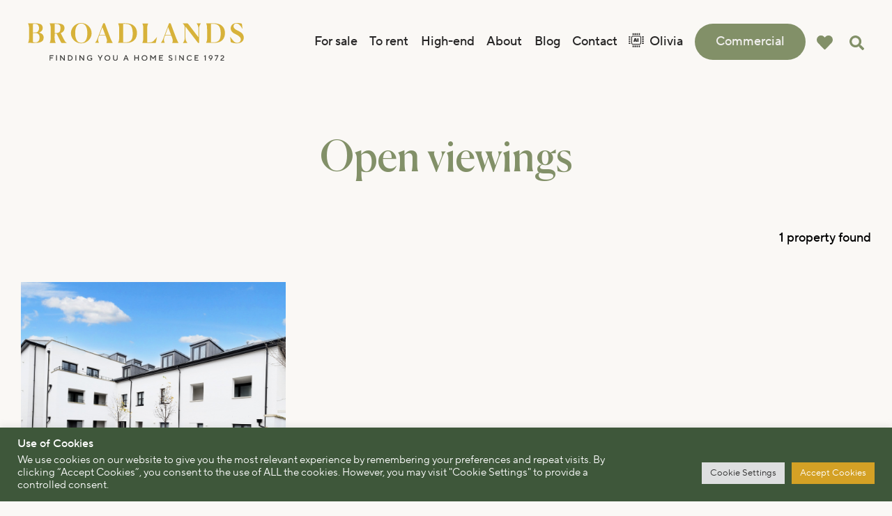

--- FILE ---
content_type: text/html; charset=UTF-8
request_url: https://www.broadlandsjersey.com/open-viewings/
body_size: 33063
content:
<!doctype html>
<html lang="en-GB">
<head>
	<meta charset="UTF-8">
		<meta name="viewport" content="width=device-width, initial-scale=1">
	<link rel="profile" href="https://gmpg.org/xfn/11">
	<link rel="shortcut icon" type="image/png" href=""/>
	<meta name='robots' content='index, follow, max-image-preview:large, max-snippet:-1, max-video-preview:-1' />
	<style>img:is([sizes="auto" i], [sizes^="auto," i]) { contain-intrinsic-size: 3000px 1500px }</style>
	
<!-- Google Tag Manager for WordPress by gtm4wp.com -->
<script data-cfasync="false" data-pagespeed-no-defer>
	var gtm4wp_datalayer_name = "dataLayer";
	var dataLayer = dataLayer || [];
</script>
<!-- End Google Tag Manager for WordPress by gtm4wp.com -->
	<!-- This site is optimized with the Yoast SEO plugin v26.6 - https://yoast.com/wordpress/plugins/seo/ -->
	<title>Open viewings | Broadlands</title>
	<link rel="canonical" href="https://www.broadlandsjersey.com/open-viewings/" />
	<meta property="og:locale" content="en_GB" />
	<meta property="og:type" content="article" />
	<meta property="og:title" content="Open viewings | Broadlands" />
	<meta property="og:url" content="https://www.broadlandsjersey.com/open-viewings/" />
	<meta property="og:site_name" content="Broadlands" />
	<meta property="article:publisher" content="https://www.facebook.com/BroadlandsJersey" />
	<meta property="article:modified_time" content="2023-08-28T17:59:18+00:00" />
	<meta property="og:image" content="https://www.broadlandsjersey.com/wp-content/uploads/2022/08/Broadlands-opengraph.png" />
	<meta property="og:image:width" content="1200" />
	<meta property="og:image:height" content="630" />
	<meta property="og:image:type" content="image/png" />
	<meta name="twitter:card" content="summary_large_image" />
	<script type="application/ld+json" class="yoast-schema-graph">{"@context":"https://schema.org","@graph":[{"@type":"WebPage","@id":"https://www.broadlandsjersey.com/open-viewings/","url":"https://www.broadlandsjersey.com/open-viewings/","name":"Open viewings | Broadlands","isPartOf":{"@id":"https://www.broadlandsjersey.com/#website"},"datePublished":"2022-06-03T13:06:26+00:00","dateModified":"2023-08-28T17:59:18+00:00","breadcrumb":{"@id":"https://www.broadlandsjersey.com/open-viewings/#breadcrumb"},"inLanguage":"en-GB","potentialAction":[{"@type":"ReadAction","target":["https://www.broadlandsjersey.com/open-viewings/"]}]},{"@type":"BreadcrumbList","@id":"https://www.broadlandsjersey.com/open-viewings/#breadcrumb","itemListElement":[{"@type":"ListItem","position":1,"name":"Home","item":"https://www.broadlandsjersey.com/"},{"@type":"ListItem","position":2,"name":"Open viewings"}]},{"@type":"WebSite","@id":"https://www.broadlandsjersey.com/#website","url":"https://www.broadlandsjersey.com/","name":"Broadlands","description":"Jersey","publisher":{"@id":"https://www.broadlandsjersey.com/#organization"},"potentialAction":[{"@type":"SearchAction","target":{"@type":"EntryPoint","urlTemplate":"https://www.broadlandsjersey.com/?s={search_term_string}"},"query-input":{"@type":"PropertyValueSpecification","valueRequired":true,"valueName":"search_term_string"}}],"inLanguage":"en-GB"},{"@type":"Organization","@id":"https://www.broadlandsjersey.com/#organization","name":"Broadlands Estates Limited","url":"https://www.broadlandsjersey.com/","logo":{"@type":"ImageObject","inLanguage":"en-GB","@id":"https://www.broadlandsjersey.com/#/schema/logo/image/","url":"https://www.broadlandsjersey.com/wp-content/uploads/2022/04/Broadlands-logo-RGB_Main.png","contentUrl":"https://www.broadlandsjersey.com/wp-content/uploads/2022/04/Broadlands-logo-RGB_Main.png","width":914,"height":162,"caption":"Broadlands Estates Limited"},"image":{"@id":"https://www.broadlandsjersey.com/#/schema/logo/image/"},"sameAs":["https://www.facebook.com/BroadlandsJersey","https://www.instagram.com/broadlandsjersey/","https://www.linkedin.com/company/broadlandsjersey/"]}]}</script>
	<!-- / Yoast SEO plugin. -->


<link rel='dns-prefetch' href='//www.googletagmanager.com' />
<link rel="alternate" type="application/rss+xml" title="Broadlands &raquo; Feed" href="https://www.broadlandsjersey.com/feed/" />
<link rel="alternate" type="application/rss+xml" title="Broadlands &raquo; Comments Feed" href="https://www.broadlandsjersey.com/comments/feed/" />
		<!-- This site uses the Google Analytics by MonsterInsights plugin v9.11.1 - Using Analytics tracking - https://www.monsterinsights.com/ -->
							<script src="//www.googletagmanager.com/gtag/js?id=G-1G0LW9J59M"  data-cfasync="false" data-wpfc-render="false" async></script>
			<script type="text/plain" data-cli-class="cli-blocker-script"  data-cli-script-type="analytics" data-cli-block="true"  data-cli-element-position="head" data-cfasync="false" data-wpfc-render="false">
				var mi_version = '9.11.1';
				var mi_track_user = true;
				var mi_no_track_reason = '';
								var MonsterInsightsDefaultLocations = {"page_location":"https:\/\/www.broadlandsjersey.com\/open-viewings\/"};
								if ( typeof MonsterInsightsPrivacyGuardFilter === 'function' ) {
					var MonsterInsightsLocations = (typeof MonsterInsightsExcludeQuery === 'object') ? MonsterInsightsPrivacyGuardFilter( MonsterInsightsExcludeQuery ) : MonsterInsightsPrivacyGuardFilter( MonsterInsightsDefaultLocations );
				} else {
					var MonsterInsightsLocations = (typeof MonsterInsightsExcludeQuery === 'object') ? MonsterInsightsExcludeQuery : MonsterInsightsDefaultLocations;
				}

								var disableStrs = [
										'ga-disable-G-1G0LW9J59M',
									];

				/* Function to detect opted out users */
				function __gtagTrackerIsOptedOut() {
					for (var index = 0; index < disableStrs.length; index++) {
						if (document.cookie.indexOf(disableStrs[index] + '=true') > -1) {
							return true;
						}
					}

					return false;
				}

				/* Disable tracking if the opt-out cookie exists. */
				if (__gtagTrackerIsOptedOut()) {
					for (var index = 0; index < disableStrs.length; index++) {
						window[disableStrs[index]] = true;
					}
				}

				/* Opt-out function */
				function __gtagTrackerOptout() {
					for (var index = 0; index < disableStrs.length; index++) {
						document.cookie = disableStrs[index] + '=true; expires=Thu, 31 Dec 2099 23:59:59 UTC; path=/';
						window[disableStrs[index]] = true;
					}
				}

				if ('undefined' === typeof gaOptout) {
					function gaOptout() {
						__gtagTrackerOptout();
					}
				}
								window.dataLayer = window.dataLayer || [];

				window.MonsterInsightsDualTracker = {
					helpers: {},
					trackers: {},
				};
				if (mi_track_user) {
					function __gtagDataLayer() {
						dataLayer.push(arguments);
					}

					function __gtagTracker(type, name, parameters) {
						if (!parameters) {
							parameters = {};
						}

						if (parameters.send_to) {
							__gtagDataLayer.apply(null, arguments);
							return;
						}

						if (type === 'event') {
														parameters.send_to = monsterinsights_frontend.v4_id;
							var hookName = name;
							if (typeof parameters['event_category'] !== 'undefined') {
								hookName = parameters['event_category'] + ':' + name;
							}

							if (typeof MonsterInsightsDualTracker.trackers[hookName] !== 'undefined') {
								MonsterInsightsDualTracker.trackers[hookName](parameters);
							} else {
								__gtagDataLayer('event', name, parameters);
							}
							
						} else {
							__gtagDataLayer.apply(null, arguments);
						}
					}

					__gtagTracker('js', new Date());
					__gtagTracker('set', {
						'developer_id.dZGIzZG': true,
											});
					if ( MonsterInsightsLocations.page_location ) {
						__gtagTracker('set', MonsterInsightsLocations);
					}
										__gtagTracker('config', 'G-1G0LW9J59M', {"forceSSL":"true","link_attribution":"true"} );
										window.gtag = __gtagTracker;										(function () {
						/* https://developers.google.com/analytics/devguides/collection/analyticsjs/ */
						/* ga and __gaTracker compatibility shim. */
						var noopfn = function () {
							return null;
						};
						var newtracker = function () {
							return new Tracker();
						};
						var Tracker = function () {
							return null;
						};
						var p = Tracker.prototype;
						p.get = noopfn;
						p.set = noopfn;
						p.send = function () {
							var args = Array.prototype.slice.call(arguments);
							args.unshift('send');
							__gaTracker.apply(null, args);
						};
						var __gaTracker = function () {
							var len = arguments.length;
							if (len === 0) {
								return;
							}
							var f = arguments[len - 1];
							if (typeof f !== 'object' || f === null || typeof f.hitCallback !== 'function') {
								if ('send' === arguments[0]) {
									var hitConverted, hitObject = false, action;
									if ('event' === arguments[1]) {
										if ('undefined' !== typeof arguments[3]) {
											hitObject = {
												'eventAction': arguments[3],
												'eventCategory': arguments[2],
												'eventLabel': arguments[4],
												'value': arguments[5] ? arguments[5] : 1,
											}
										}
									}
									if ('pageview' === arguments[1]) {
										if ('undefined' !== typeof arguments[2]) {
											hitObject = {
												'eventAction': 'page_view',
												'page_path': arguments[2],
											}
										}
									}
									if (typeof arguments[2] === 'object') {
										hitObject = arguments[2];
									}
									if (typeof arguments[5] === 'object') {
										Object.assign(hitObject, arguments[5]);
									}
									if ('undefined' !== typeof arguments[1].hitType) {
										hitObject = arguments[1];
										if ('pageview' === hitObject.hitType) {
											hitObject.eventAction = 'page_view';
										}
									}
									if (hitObject) {
										action = 'timing' === arguments[1].hitType ? 'timing_complete' : hitObject.eventAction;
										hitConverted = mapArgs(hitObject);
										__gtagTracker('event', action, hitConverted);
									}
								}
								return;
							}

							function mapArgs(args) {
								var arg, hit = {};
								var gaMap = {
									'eventCategory': 'event_category',
									'eventAction': 'event_action',
									'eventLabel': 'event_label',
									'eventValue': 'event_value',
									'nonInteraction': 'non_interaction',
									'timingCategory': 'event_category',
									'timingVar': 'name',
									'timingValue': 'value',
									'timingLabel': 'event_label',
									'page': 'page_path',
									'location': 'page_location',
									'title': 'page_title',
									'referrer' : 'page_referrer',
								};
								for (arg in args) {
																		if (!(!args.hasOwnProperty(arg) || !gaMap.hasOwnProperty(arg))) {
										hit[gaMap[arg]] = args[arg];
									} else {
										hit[arg] = args[arg];
									}
								}
								return hit;
							}

							try {
								f.hitCallback();
							} catch (ex) {
							}
						};
						__gaTracker.create = newtracker;
						__gaTracker.getByName = newtracker;
						__gaTracker.getAll = function () {
							return [];
						};
						__gaTracker.remove = noopfn;
						__gaTracker.loaded = true;
						window['__gaTracker'] = __gaTracker;
					})();
									} else {
										console.log("");
					(function () {
						function __gtagTracker() {
							return null;
						}

						window['__gtagTracker'] = __gtagTracker;
						window['gtag'] = __gtagTracker;
					})();
									}
			</script>
							<!-- / Google Analytics by MonsterInsights -->
		<script>
window._wpemojiSettings = {"baseUrl":"https:\/\/s.w.org\/images\/core\/emoji\/16.0.1\/72x72\/","ext":".png","svgUrl":"https:\/\/s.w.org\/images\/core\/emoji\/16.0.1\/svg\/","svgExt":".svg","source":{"concatemoji":"https:\/\/www.broadlandsjersey.com\/wp-includes\/js\/wp-emoji-release.min.js?ver=6.8.3"}};
/*! This file is auto-generated */
!function(s,n){var o,i,e;function c(e){try{var t={supportTests:e,timestamp:(new Date).valueOf()};sessionStorage.setItem(o,JSON.stringify(t))}catch(e){}}function p(e,t,n){e.clearRect(0,0,e.canvas.width,e.canvas.height),e.fillText(t,0,0);var t=new Uint32Array(e.getImageData(0,0,e.canvas.width,e.canvas.height).data),a=(e.clearRect(0,0,e.canvas.width,e.canvas.height),e.fillText(n,0,0),new Uint32Array(e.getImageData(0,0,e.canvas.width,e.canvas.height).data));return t.every(function(e,t){return e===a[t]})}function u(e,t){e.clearRect(0,0,e.canvas.width,e.canvas.height),e.fillText(t,0,0);for(var n=e.getImageData(16,16,1,1),a=0;a<n.data.length;a++)if(0!==n.data[a])return!1;return!0}function f(e,t,n,a){switch(t){case"flag":return n(e,"\ud83c\udff3\ufe0f\u200d\u26a7\ufe0f","\ud83c\udff3\ufe0f\u200b\u26a7\ufe0f")?!1:!n(e,"\ud83c\udde8\ud83c\uddf6","\ud83c\udde8\u200b\ud83c\uddf6")&&!n(e,"\ud83c\udff4\udb40\udc67\udb40\udc62\udb40\udc65\udb40\udc6e\udb40\udc67\udb40\udc7f","\ud83c\udff4\u200b\udb40\udc67\u200b\udb40\udc62\u200b\udb40\udc65\u200b\udb40\udc6e\u200b\udb40\udc67\u200b\udb40\udc7f");case"emoji":return!a(e,"\ud83e\udedf")}return!1}function g(e,t,n,a){var r="undefined"!=typeof WorkerGlobalScope&&self instanceof WorkerGlobalScope?new OffscreenCanvas(300,150):s.createElement("canvas"),o=r.getContext("2d",{willReadFrequently:!0}),i=(o.textBaseline="top",o.font="600 32px Arial",{});return e.forEach(function(e){i[e]=t(o,e,n,a)}),i}function t(e){var t=s.createElement("script");t.src=e,t.defer=!0,s.head.appendChild(t)}"undefined"!=typeof Promise&&(o="wpEmojiSettingsSupports",i=["flag","emoji"],n.supports={everything:!0,everythingExceptFlag:!0},e=new Promise(function(e){s.addEventListener("DOMContentLoaded",e,{once:!0})}),new Promise(function(t){var n=function(){try{var e=JSON.parse(sessionStorage.getItem(o));if("object"==typeof e&&"number"==typeof e.timestamp&&(new Date).valueOf()<e.timestamp+604800&&"object"==typeof e.supportTests)return e.supportTests}catch(e){}return null}();if(!n){if("undefined"!=typeof Worker&&"undefined"!=typeof OffscreenCanvas&&"undefined"!=typeof URL&&URL.createObjectURL&&"undefined"!=typeof Blob)try{var e="postMessage("+g.toString()+"("+[JSON.stringify(i),f.toString(),p.toString(),u.toString()].join(",")+"));",a=new Blob([e],{type:"text/javascript"}),r=new Worker(URL.createObjectURL(a),{name:"wpTestEmojiSupports"});return void(r.onmessage=function(e){c(n=e.data),r.terminate(),t(n)})}catch(e){}c(n=g(i,f,p,u))}t(n)}).then(function(e){for(var t in e)n.supports[t]=e[t],n.supports.everything=n.supports.everything&&n.supports[t],"flag"!==t&&(n.supports.everythingExceptFlag=n.supports.everythingExceptFlag&&n.supports[t]);n.supports.everythingExceptFlag=n.supports.everythingExceptFlag&&!n.supports.flag,n.DOMReady=!1,n.readyCallback=function(){n.DOMReady=!0}}).then(function(){return e}).then(function(){var e;n.supports.everything||(n.readyCallback(),(e=n.source||{}).concatemoji?t(e.concatemoji):e.wpemoji&&e.twemoji&&(t(e.twemoji),t(e.wpemoji)))}))}((window,document),window._wpemojiSettings);
</script>
<link rel='stylesheet' id='dce-animations-css' href='https://www.broadlandsjersey.com/wp-content/plugins/dynamic-content-for-elementor/assets/css/animations.css?ver=2.5.3' media='all' />
<style id='wp-emoji-styles-inline-css'>

	img.wp-smiley, img.emoji {
		display: inline !important;
		border: none !important;
		box-shadow: none !important;
		height: 1em !important;
		width: 1em !important;
		margin: 0 0.07em !important;
		vertical-align: -0.1em !important;
		background: none !important;
		padding: 0 !important;
	}
</style>
<style id='global-styles-inline-css'>
:root{--wp--preset--aspect-ratio--square: 1;--wp--preset--aspect-ratio--4-3: 4/3;--wp--preset--aspect-ratio--3-4: 3/4;--wp--preset--aspect-ratio--3-2: 3/2;--wp--preset--aspect-ratio--2-3: 2/3;--wp--preset--aspect-ratio--16-9: 16/9;--wp--preset--aspect-ratio--9-16: 9/16;--wp--preset--color--black: #000000;--wp--preset--color--cyan-bluish-gray: #abb8c3;--wp--preset--color--white: #ffffff;--wp--preset--color--pale-pink: #f78da7;--wp--preset--color--vivid-red: #cf2e2e;--wp--preset--color--luminous-vivid-orange: #ff6900;--wp--preset--color--luminous-vivid-amber: #fcb900;--wp--preset--color--light-green-cyan: #7bdcb5;--wp--preset--color--vivid-green-cyan: #00d084;--wp--preset--color--pale-cyan-blue: #8ed1fc;--wp--preset--color--vivid-cyan-blue: #0693e3;--wp--preset--color--vivid-purple: #9b51e0;--wp--preset--gradient--vivid-cyan-blue-to-vivid-purple: linear-gradient(135deg,rgba(6,147,227,1) 0%,rgb(155,81,224) 100%);--wp--preset--gradient--light-green-cyan-to-vivid-green-cyan: linear-gradient(135deg,rgb(122,220,180) 0%,rgb(0,208,130) 100%);--wp--preset--gradient--luminous-vivid-amber-to-luminous-vivid-orange: linear-gradient(135deg,rgba(252,185,0,1) 0%,rgba(255,105,0,1) 100%);--wp--preset--gradient--luminous-vivid-orange-to-vivid-red: linear-gradient(135deg,rgba(255,105,0,1) 0%,rgb(207,46,46) 100%);--wp--preset--gradient--very-light-gray-to-cyan-bluish-gray: linear-gradient(135deg,rgb(238,238,238) 0%,rgb(169,184,195) 100%);--wp--preset--gradient--cool-to-warm-spectrum: linear-gradient(135deg,rgb(74,234,220) 0%,rgb(151,120,209) 20%,rgb(207,42,186) 40%,rgb(238,44,130) 60%,rgb(251,105,98) 80%,rgb(254,248,76) 100%);--wp--preset--gradient--blush-light-purple: linear-gradient(135deg,rgb(255,206,236) 0%,rgb(152,150,240) 100%);--wp--preset--gradient--blush-bordeaux: linear-gradient(135deg,rgb(254,205,165) 0%,rgb(254,45,45) 50%,rgb(107,0,62) 100%);--wp--preset--gradient--luminous-dusk: linear-gradient(135deg,rgb(255,203,112) 0%,rgb(199,81,192) 50%,rgb(65,88,208) 100%);--wp--preset--gradient--pale-ocean: linear-gradient(135deg,rgb(255,245,203) 0%,rgb(182,227,212) 50%,rgb(51,167,181) 100%);--wp--preset--gradient--electric-grass: linear-gradient(135deg,rgb(202,248,128) 0%,rgb(113,206,126) 100%);--wp--preset--gradient--midnight: linear-gradient(135deg,rgb(2,3,129) 0%,rgb(40,116,252) 100%);--wp--preset--font-size--small: 13px;--wp--preset--font-size--medium: 20px;--wp--preset--font-size--large: 36px;--wp--preset--font-size--x-large: 42px;--wp--preset--spacing--20: 0.44rem;--wp--preset--spacing--30: 0.67rem;--wp--preset--spacing--40: 1rem;--wp--preset--spacing--50: 1.5rem;--wp--preset--spacing--60: 2.25rem;--wp--preset--spacing--70: 3.38rem;--wp--preset--spacing--80: 5.06rem;--wp--preset--shadow--natural: 6px 6px 9px rgba(0, 0, 0, 0.2);--wp--preset--shadow--deep: 12px 12px 50px rgba(0, 0, 0, 0.4);--wp--preset--shadow--sharp: 6px 6px 0px rgba(0, 0, 0, 0.2);--wp--preset--shadow--outlined: 6px 6px 0px -3px rgba(255, 255, 255, 1), 6px 6px rgba(0, 0, 0, 1);--wp--preset--shadow--crisp: 6px 6px 0px rgba(0, 0, 0, 1);}:root { --wp--style--global--content-size: 800px;--wp--style--global--wide-size: 1200px; }:where(body) { margin: 0; }.wp-site-blocks > .alignleft { float: left; margin-right: 2em; }.wp-site-blocks > .alignright { float: right; margin-left: 2em; }.wp-site-blocks > .aligncenter { justify-content: center; margin-left: auto; margin-right: auto; }:where(.wp-site-blocks) > * { margin-block-start: 24px; margin-block-end: 0; }:where(.wp-site-blocks) > :first-child { margin-block-start: 0; }:where(.wp-site-blocks) > :last-child { margin-block-end: 0; }:root { --wp--style--block-gap: 24px; }:root :where(.is-layout-flow) > :first-child{margin-block-start: 0;}:root :where(.is-layout-flow) > :last-child{margin-block-end: 0;}:root :where(.is-layout-flow) > *{margin-block-start: 24px;margin-block-end: 0;}:root :where(.is-layout-constrained) > :first-child{margin-block-start: 0;}:root :where(.is-layout-constrained) > :last-child{margin-block-end: 0;}:root :where(.is-layout-constrained) > *{margin-block-start: 24px;margin-block-end: 0;}:root :where(.is-layout-flex){gap: 24px;}:root :where(.is-layout-grid){gap: 24px;}.is-layout-flow > .alignleft{float: left;margin-inline-start: 0;margin-inline-end: 2em;}.is-layout-flow > .alignright{float: right;margin-inline-start: 2em;margin-inline-end: 0;}.is-layout-flow > .aligncenter{margin-left: auto !important;margin-right: auto !important;}.is-layout-constrained > .alignleft{float: left;margin-inline-start: 0;margin-inline-end: 2em;}.is-layout-constrained > .alignright{float: right;margin-inline-start: 2em;margin-inline-end: 0;}.is-layout-constrained > .aligncenter{margin-left: auto !important;margin-right: auto !important;}.is-layout-constrained > :where(:not(.alignleft):not(.alignright):not(.alignfull)){max-width: var(--wp--style--global--content-size);margin-left: auto !important;margin-right: auto !important;}.is-layout-constrained > .alignwide{max-width: var(--wp--style--global--wide-size);}body .is-layout-flex{display: flex;}.is-layout-flex{flex-wrap: wrap;align-items: center;}.is-layout-flex > :is(*, div){margin: 0;}body .is-layout-grid{display: grid;}.is-layout-grid > :is(*, div){margin: 0;}body{padding-top: 0px;padding-right: 0px;padding-bottom: 0px;padding-left: 0px;}a:where(:not(.wp-element-button)){text-decoration: underline;}:root :where(.wp-element-button, .wp-block-button__link){background-color: #32373c;border-width: 0;color: #fff;font-family: inherit;font-size: inherit;line-height: inherit;padding: calc(0.667em + 2px) calc(1.333em + 2px);text-decoration: none;}.has-black-color{color: var(--wp--preset--color--black) !important;}.has-cyan-bluish-gray-color{color: var(--wp--preset--color--cyan-bluish-gray) !important;}.has-white-color{color: var(--wp--preset--color--white) !important;}.has-pale-pink-color{color: var(--wp--preset--color--pale-pink) !important;}.has-vivid-red-color{color: var(--wp--preset--color--vivid-red) !important;}.has-luminous-vivid-orange-color{color: var(--wp--preset--color--luminous-vivid-orange) !important;}.has-luminous-vivid-amber-color{color: var(--wp--preset--color--luminous-vivid-amber) !important;}.has-light-green-cyan-color{color: var(--wp--preset--color--light-green-cyan) !important;}.has-vivid-green-cyan-color{color: var(--wp--preset--color--vivid-green-cyan) !important;}.has-pale-cyan-blue-color{color: var(--wp--preset--color--pale-cyan-blue) !important;}.has-vivid-cyan-blue-color{color: var(--wp--preset--color--vivid-cyan-blue) !important;}.has-vivid-purple-color{color: var(--wp--preset--color--vivid-purple) !important;}.has-black-background-color{background-color: var(--wp--preset--color--black) !important;}.has-cyan-bluish-gray-background-color{background-color: var(--wp--preset--color--cyan-bluish-gray) !important;}.has-white-background-color{background-color: var(--wp--preset--color--white) !important;}.has-pale-pink-background-color{background-color: var(--wp--preset--color--pale-pink) !important;}.has-vivid-red-background-color{background-color: var(--wp--preset--color--vivid-red) !important;}.has-luminous-vivid-orange-background-color{background-color: var(--wp--preset--color--luminous-vivid-orange) !important;}.has-luminous-vivid-amber-background-color{background-color: var(--wp--preset--color--luminous-vivid-amber) !important;}.has-light-green-cyan-background-color{background-color: var(--wp--preset--color--light-green-cyan) !important;}.has-vivid-green-cyan-background-color{background-color: var(--wp--preset--color--vivid-green-cyan) !important;}.has-pale-cyan-blue-background-color{background-color: var(--wp--preset--color--pale-cyan-blue) !important;}.has-vivid-cyan-blue-background-color{background-color: var(--wp--preset--color--vivid-cyan-blue) !important;}.has-vivid-purple-background-color{background-color: var(--wp--preset--color--vivid-purple) !important;}.has-black-border-color{border-color: var(--wp--preset--color--black) !important;}.has-cyan-bluish-gray-border-color{border-color: var(--wp--preset--color--cyan-bluish-gray) !important;}.has-white-border-color{border-color: var(--wp--preset--color--white) !important;}.has-pale-pink-border-color{border-color: var(--wp--preset--color--pale-pink) !important;}.has-vivid-red-border-color{border-color: var(--wp--preset--color--vivid-red) !important;}.has-luminous-vivid-orange-border-color{border-color: var(--wp--preset--color--luminous-vivid-orange) !important;}.has-luminous-vivid-amber-border-color{border-color: var(--wp--preset--color--luminous-vivid-amber) !important;}.has-light-green-cyan-border-color{border-color: var(--wp--preset--color--light-green-cyan) !important;}.has-vivid-green-cyan-border-color{border-color: var(--wp--preset--color--vivid-green-cyan) !important;}.has-pale-cyan-blue-border-color{border-color: var(--wp--preset--color--pale-cyan-blue) !important;}.has-vivid-cyan-blue-border-color{border-color: var(--wp--preset--color--vivid-cyan-blue) !important;}.has-vivid-purple-border-color{border-color: var(--wp--preset--color--vivid-purple) !important;}.has-vivid-cyan-blue-to-vivid-purple-gradient-background{background: var(--wp--preset--gradient--vivid-cyan-blue-to-vivid-purple) !important;}.has-light-green-cyan-to-vivid-green-cyan-gradient-background{background: var(--wp--preset--gradient--light-green-cyan-to-vivid-green-cyan) !important;}.has-luminous-vivid-amber-to-luminous-vivid-orange-gradient-background{background: var(--wp--preset--gradient--luminous-vivid-amber-to-luminous-vivid-orange) !important;}.has-luminous-vivid-orange-to-vivid-red-gradient-background{background: var(--wp--preset--gradient--luminous-vivid-orange-to-vivid-red) !important;}.has-very-light-gray-to-cyan-bluish-gray-gradient-background{background: var(--wp--preset--gradient--very-light-gray-to-cyan-bluish-gray) !important;}.has-cool-to-warm-spectrum-gradient-background{background: var(--wp--preset--gradient--cool-to-warm-spectrum) !important;}.has-blush-light-purple-gradient-background{background: var(--wp--preset--gradient--blush-light-purple) !important;}.has-blush-bordeaux-gradient-background{background: var(--wp--preset--gradient--blush-bordeaux) !important;}.has-luminous-dusk-gradient-background{background: var(--wp--preset--gradient--luminous-dusk) !important;}.has-pale-ocean-gradient-background{background: var(--wp--preset--gradient--pale-ocean) !important;}.has-electric-grass-gradient-background{background: var(--wp--preset--gradient--electric-grass) !important;}.has-midnight-gradient-background{background: var(--wp--preset--gradient--midnight) !important;}.has-small-font-size{font-size: var(--wp--preset--font-size--small) !important;}.has-medium-font-size{font-size: var(--wp--preset--font-size--medium) !important;}.has-large-font-size{font-size: var(--wp--preset--font-size--large) !important;}.has-x-large-font-size{font-size: var(--wp--preset--font-size--x-large) !important;}
:root :where(.wp-block-pullquote){font-size: 1.5em;line-height: 1.6;}
</style>
<link rel='stylesheet' id='cookie-law-info-css' href='https://www.broadlandsjersey.com/wp-content/plugins/cookie-law-info/legacy/public/css/cookie-law-info-public.css?ver=3.3.6' media='all' />
<link rel='stylesheet' id='cookie-law-info-gdpr-css' href='https://www.broadlandsjersey.com/wp-content/plugins/cookie-law-info/legacy/public/css/cookie-law-info-gdpr.css?ver=3.3.6' media='all' />
<link rel='stylesheet' id='multiselect-css' href='//www.broadlandsjersey.com/wp-content/plugins/propertyhive/assets/css/jquery.multiselect.css?ver=2.4.18' media='all' />
<link rel='stylesheet' id='propertyhive-general-css' href='//www.broadlandsjersey.com/wp-content/plugins/propertyhive/assets/css/propertyhive.css?ver=2.1.13' media='all' />
<link rel='stylesheet' id='ph-what3words-css' href='//www.broadlandsjersey.com/wp-content/plugins/propertyhive-what3words/assets/css/ph-what3words.css?ver=2.0.0' media='all' />
<link rel='stylesheet' id='search-filter-plugin-styles-css' href='https://www.broadlandsjersey.com/wp-content/plugins/search-filter-pro/public/assets/css/search-filter.min.css?ver=2.5.12' media='all' />
<link rel='stylesheet' id='htbbootstrap-css' href='https://www.broadlandsjersey.com/wp-content/plugins/ht-mega-for-elementor/assets/css/htbbootstrap.css?ver=3.0.0' media='all' />
<link rel='stylesheet' id='font-awesome-css' href='https://www.broadlandsjersey.com/wp-content/plugins/elementor/assets/lib/font-awesome/css/font-awesome.min.css?ver=4.7.0' media='all' />
<link rel='stylesheet' id='htmega-animation-css' href='https://www.broadlandsjersey.com/wp-content/plugins/ht-mega-for-elementor/assets/css/animation.css?ver=3.0.0' media='all' />
<link rel='stylesheet' id='htmega-keyframes-css' href='https://www.broadlandsjersey.com/wp-content/plugins/ht-mega-for-elementor/assets/css/htmega-keyframes.css?ver=3.0.0' media='all' />
<link rel='stylesheet' id='htmega-global-style-min-css' href='https://www.broadlandsjersey.com/wp-content/plugins/ht-mega-for-elementor/assets/css/htmega-global-style.min.css?ver=3.0.0' media='all' />
<link rel='stylesheet' id='parent-style-css' href='https://www.broadlandsjersey.com/wp-content/themes/hello-elementor/style.css?ver=6.8.3' media='all' />
<link rel='stylesheet' id='hello-elementor-css' href='https://www.broadlandsjersey.com/wp-content/themes/hello-elementor/assets/css/reset.css?ver=3.4.5' media='all' />
<link rel='stylesheet' id='hello-elementor-theme-style-css' href='https://www.broadlandsjersey.com/wp-content/themes/hello-elementor/assets/css/theme.css?ver=3.4.5' media='all' />
<link rel='stylesheet' id='hello-elementor-header-footer-css' href='https://www.broadlandsjersey.com/wp-content/themes/hello-elementor/assets/css/header-footer.css?ver=3.4.5' media='all' />
<link rel='stylesheet' id='elementor-frontend-css' href='https://www.broadlandsjersey.com/wp-content/uploads/elementor/css/custom-frontend.min.css?ver=1768813428' media='all' />
<link rel='stylesheet' id='widget-image-css' href='https://www.broadlandsjersey.com/wp-content/plugins/elementor/assets/css/widget-image.min.css?ver=3.33.0' media='all' />
<link rel='stylesheet' id='widget-nav-menu-css' href='https://www.broadlandsjersey.com/wp-content/uploads/elementor/css/custom-pro-widget-nav-menu.min.css?ver=1768813428' media='all' />
<link rel='stylesheet' id='widget-heading-css' href='https://www.broadlandsjersey.com/wp-content/plugins/elementor/assets/css/widget-heading.min.css?ver=3.33.0' media='all' />
<link rel='stylesheet' id='elementor-icons-shared-0-css' href='https://www.broadlandsjersey.com/wp-content/plugins/elementor/assets/lib/font-awesome/css/fontawesome.min.css?ver=5.15.3' media='all' />
<link rel='stylesheet' id='elementor-icons-fa-brands-css' href='https://www.broadlandsjersey.com/wp-content/plugins/elementor/assets/lib/font-awesome/css/brands.min.css?ver=5.15.3' media='all' />
<link rel='stylesheet' id='elementor-icons-fa-regular-css' href='https://www.broadlandsjersey.com/wp-content/plugins/elementor/assets/lib/font-awesome/css/regular.min.css?ver=5.15.3' media='all' />
<link rel='stylesheet' id='elementor-icons-fa-solid-css' href='https://www.broadlandsjersey.com/wp-content/plugins/elementor/assets/lib/font-awesome/css/solid.min.css?ver=5.15.3' media='all' />
<link rel='stylesheet' id='slick-css' href='https://www.broadlandsjersey.com/wp-content/plugins/ht-mega-for-elementor/assets/css/slick.min.css?ver=3.0.0' media='all' />
<link rel='stylesheet' id='widget-social-icons-css' href='https://www.broadlandsjersey.com/wp-content/plugins/elementor/assets/css/widget-social-icons.min.css?ver=3.33.0' media='all' />
<link rel='stylesheet' id='e-apple-webkit-css' href='https://www.broadlandsjersey.com/wp-content/uploads/elementor/css/custom-apple-webkit.min.css?ver=1768813428' media='all' />
<link rel='stylesheet' id='e-animation-fadeIn-css' href='https://www.broadlandsjersey.com/wp-content/plugins/elementor/assets/lib/animations/styles/fadeIn.min.css?ver=3.33.0' media='all' />
<link rel='stylesheet' id='widget-form-css' href='https://www.broadlandsjersey.com/wp-content/plugins/elementor-pro/assets/css/widget-form.min.css?ver=3.33.1' media='all' />
<link rel='stylesheet' id='e-popup-css' href='https://www.broadlandsjersey.com/wp-content/plugins/elementor-pro/assets/css/conditionals/popup.min.css?ver=3.33.1' media='all' />
<link rel='stylesheet' id='jet-elements-css' href='https://www.broadlandsjersey.com/wp-content/plugins/jet-elements/assets/css/jet-elements.css?ver=2.2.17' media='all' />
<link rel='stylesheet' id='jet-elements-skin-css' href='https://www.broadlandsjersey.com/wp-content/plugins/jet-elements/assets/css/jet-elements-skin.css?ver=2.2.17' media='all' />
<link rel='stylesheet' id='elementor-icons-css' href='https://www.broadlandsjersey.com/wp-content/plugins/elementor/assets/lib/eicons/css/elementor-icons.min.css?ver=5.44.0' media='all' />
<link rel='stylesheet' id='elementor-post-6-css' href='https://www.broadlandsjersey.com/wp-content/uploads/elementor/css/post-6.css?ver=1768813429' media='all' />
<link rel='stylesheet' id='dce-style-css' href='https://www.broadlandsjersey.com/wp-content/plugins/dynamic-content-for-elementor/assets/css/style.min.css?ver=2.5.3' media='all' />
<link rel='stylesheet' id='dashicons-css' href='https://www.broadlandsjersey.com/wp-includes/css/dashicons.min.css?ver=6.8.3' media='all' />
<link rel='stylesheet' id='font-awesome-5-all-css' href='https://www.broadlandsjersey.com/wp-content/plugins/elementor/assets/lib/font-awesome/css/all.min.css?ver=3.33.0' media='all' />
<link rel='stylesheet' id='font-awesome-4-shim-css' href='https://www.broadlandsjersey.com/wp-content/plugins/elementor/assets/lib/font-awesome/css/v4-shims.min.css?ver=3.33.0' media='all' />
<link rel='stylesheet' id='elementor-post-3712-css' href='https://www.broadlandsjersey.com/wp-content/uploads/elementor/css/post-3712.css?ver=1768815131' media='all' />
<link rel='stylesheet' id='elementor-post-3469-css' href='https://www.broadlandsjersey.com/wp-content/uploads/elementor/css/post-3469.css?ver=1768813429' media='all' />
<link rel='stylesheet' id='elementor-post-3479-css' href='https://www.broadlandsjersey.com/wp-content/uploads/elementor/css/post-3479.css?ver=1768813429' media='all' />
<link rel='stylesheet' id='elementor-post-8659-css' href='https://www.broadlandsjersey.com/wp-content/uploads/elementor/css/post-8659.css?ver=1768813429' media='all' />
<link rel='stylesheet' id='elementor-post-3870-css' href='https://www.broadlandsjersey.com/wp-content/uploads/elementor/css/post-3870.css?ver=1768813429' media='all' />
<link rel='stylesheet' id='elementor-post-3798-css' href='https://www.broadlandsjersey.com/wp-content/uploads/elementor/css/post-3798.css?ver=1768813429' media='all' />
<link rel='stylesheet' id='child-style-css' href='https://www.broadlandsjersey.com/wp-content/themes/broadlands/style.css?ver=6.8.3' media='all' />
<link rel='stylesheet' id='owl_carousel-css' href='https://www.broadlandsjersey.com/wp-content/themes/broadlands/css/libs/owl.carousel.min.css?ver=1.0.0' media='all' />
<link rel='stylesheet' id='asl-main-css-css' href='https://www.broadlandsjersey.com/wp-content/themes/broadlands/css/general.min.css?ver=2.1.0' media='all' />
<link rel='stylesheet' id='__EPYT__style-css' href='https://www.broadlandsjersey.com/wp-content/plugins/youtube-embed-plus/styles/ytprefs.min.css?ver=14.2.3' media='all' />
<style id='__EPYT__style-inline-css'>

                .epyt-gallery-thumb {
                        width: 33.333%;
                }
                
</style>
<script type="text/plain" data-cli-class="cli-blocker-script"  data-cli-script-type="analytics" data-cli-block="true"  data-cli-element-position="head" src="https://www.broadlandsjersey.com/wp-content/plugins/google-analytics-for-wordpress/assets/js/frontend-gtag.min.js?ver=9.11.1" id="monsterinsights-frontend-script-js" async data-wp-strategy="async"></script>
<script data-cfasync="false" data-wpfc-render="false" id='monsterinsights-frontend-script-js-extra'>var monsterinsights_frontend = {"js_events_tracking":"true","download_extensions":"doc,pdf,ppt,zip,xls,docx,pptx,xlsx","inbound_paths":"[]","home_url":"https:\/\/www.broadlandsjersey.com","hash_tracking":"false","v4_id":"G-1G0LW9J59M"};</script>
<script id="jquery-core-js-extra">
var my_data = {"template_directory_uri":"https:\/\/www.broadlandsjersey.com\/wp-content\/themes\/broadlands"};
</script>
<script src="https://www.broadlandsjersey.com/wp-includes/js/jquery/jquery.min.js?ver=3.7.1" id="jquery-core-js"></script>
<script src="https://www.broadlandsjersey.com/wp-includes/js/jquery/jquery-migrate.min.js?ver=3.4.1" id="jquery-migrate-js"></script>
<script id="cookie-law-info-js-extra">
var Cli_Data = {"nn_cookie_ids":[],"cookielist":[],"non_necessary_cookies":[],"ccpaEnabled":"","ccpaRegionBased":"","ccpaBarEnabled":"","strictlyEnabled":["necessary","obligatoire"],"ccpaType":"gdpr","js_blocking":"1","custom_integration":"","triggerDomRefresh":"","secure_cookies":""};
var cli_cookiebar_settings = {"animate_speed_hide":"500","animate_speed_show":"500","background":"#3e573a","border":"#b1a6a6c2","border_on":"","button_1_button_colour":"#61a229","button_1_button_hover":"#4e8221","button_1_link_colour":"#fff","button_1_as_button":"1","button_1_new_win":"","button_2_button_colour":"#333","button_2_button_hover":"#292929","button_2_link_colour":"#444","button_2_as_button":"","button_2_hidebar":"","button_3_button_colour":"#dedfe0","button_3_button_hover":"#b2b2b3","button_3_link_colour":"#333333","button_3_as_button":"1","button_3_new_win":"","button_4_button_colour":"#dedfe0","button_4_button_hover":"#b2b2b3","button_4_link_colour":"#333333","button_4_as_button":"1","button_7_button_colour":"#d4a125","button_7_button_hover":"#aa811e","button_7_link_colour":"#fff","button_7_as_button":"1","button_7_new_win":"","font_family":"inherit","header_fix":"","notify_animate_hide":"1","notify_animate_show":"","notify_div_id":"#cookie-law-info-bar","notify_position_horizontal":"right","notify_position_vertical":"bottom","scroll_close":"","scroll_close_reload":"","accept_close_reload":"","reject_close_reload":"","showagain_tab":"","showagain_background":"#fff","showagain_border":"#000","showagain_div_id":"#cookie-law-info-again","showagain_x_position":"100px","text":"#ffffff","show_once_yn":"","show_once":"10000","logging_on":"","as_popup":"","popup_overlay":"1","bar_heading_text":"Use of Cookies","cookie_bar_as":"banner","popup_showagain_position":"bottom-right","widget_position":"right"};
var log_object = {"ajax_url":"https:\/\/www.broadlandsjersey.com\/wp-admin\/admin-ajax.php"};
</script>
<script src="https://www.broadlandsjersey.com/wp-content/plugins/cookie-law-info/legacy/public/js/cookie-law-info-public.js?ver=3.3.6" id="cookie-law-info-js"></script>
<script src="https://www.broadlandsjersey.com/wp-content/themes/broadlands/js/libs/jquery.magnific-popup.min.js?ver=1.0.0" id="magnifig_popup-js"></script>
<script src="https://www.broadlandsjersey.com/wp-content/plugins/elementor/assets/lib/font-awesome/js/v4-shims.min.js?ver=3.33.0" id="font-awesome-4-shim-js"></script>

<!-- Google tag (gtag.js) snippet added by Site Kit -->
<!-- Google Analytics snippet added by Site Kit -->
<!-- Google Ads snippet added by Site Kit -->
<script src="https://www.googletagmanager.com/gtag/js?id=GT-P3HT3ZN" id="google_gtagjs-js" async></script>
<script id="google_gtagjs-js-after">
window.dataLayer = window.dataLayer || [];function gtag(){dataLayer.push(arguments);}
gtag("set","linker",{"domains":["www.broadlandsjersey.com"]});
gtag("js", new Date());
gtag("set", "developer_id.dZTNiMT", true);
gtag("config", "GT-P3HT3ZN");
gtag("config", "AW-955606719");
 window._googlesitekit = window._googlesitekit || {}; window._googlesitekit.throttledEvents = []; window._googlesitekit.gtagEvent = (name, data) => { var key = JSON.stringify( { name, data } ); if ( !! window._googlesitekit.throttledEvents[ key ] ) { return; } window._googlesitekit.throttledEvents[ key ] = true; setTimeout( () => { delete window._googlesitekit.throttledEvents[ key ]; }, 5 ); gtag( "event", name, { ...data, event_source: "site-kit" } ); };
</script>
<script id="__ytprefs__-js-extra">
var _EPYT_ = {"ajaxurl":"https:\/\/www.broadlandsjersey.com\/wp-admin\/admin-ajax.php","security":"fd3901a0f3","gallery_scrolloffset":"20","eppathtoscripts":"https:\/\/www.broadlandsjersey.com\/wp-content\/plugins\/youtube-embed-plus\/scripts\/","eppath":"https:\/\/www.broadlandsjersey.com\/wp-content\/plugins\/youtube-embed-plus\/","epresponsiveselector":"[\"iframe.__youtube_prefs_widget__\"]","epdovol":"1","version":"14.2.3","evselector":"iframe.__youtube_prefs__[src], iframe[src*=\"youtube.com\/embed\/\"], iframe[src*=\"youtube-nocookie.com\/embed\/\"]","ajax_compat":"","maxres_facade":"eager","ytapi_load":"light","pause_others":"","stopMobileBuffer":"1","facade_mode":"","not_live_on_channel":""};
</script>
<script src="https://www.broadlandsjersey.com/wp-content/plugins/youtube-embed-plus/scripts/ytprefs.min.js?ver=14.2.3" id="__ytprefs__-js"></script>
<link rel="https://api.w.org/" href="https://www.broadlandsjersey.com/wp-json/" /><link rel="alternate" title="JSON" type="application/json" href="https://www.broadlandsjersey.com/wp-json/wp/v2/pages/3712" /><link rel="EditURI" type="application/rsd+xml" title="RSD" href="https://www.broadlandsjersey.com/xmlrpc.php?rsd" />
<meta name="generator" content="WordPress 6.8.3" />
<meta name="generator" content="PropertyHive 2.1.13" />
<link rel='shortlink' href='https://www.broadlandsjersey.com/?p=3712' />
<link rel="alternate" title="oEmbed (JSON)" type="application/json+oembed" href="https://www.broadlandsjersey.com/wp-json/oembed/1.0/embed?url=https%3A%2F%2Fwww.broadlandsjersey.com%2Fopen-viewings%2F" />
<link rel="alternate" title="oEmbed (XML)" type="text/xml+oembed" href="https://www.broadlandsjersey.com/wp-json/oembed/1.0/embed?url=https%3A%2F%2Fwww.broadlandsjersey.com%2Fopen-viewings%2F&#038;format=xml" />
<meta name="generator" content="Site Kit by Google 1.165.0" /><!-- HFCM by 99 Robots - Snippet # 1: Live Chat -->
<!-- Start of LiveChat (www.livechatinc.com) code -->

<script type="text/javascript">

window.__lc = window.__lc || {};

window.__lc.license = 8926124;

(function() {

  var lc = document.createElement('script'); lc.type = 'text/javascript'; lc.async = true;

  lc.src = ('https:' == document.location.protocol ? 'https://' : 'http://') + 'cdn.livechatinc.com/tracking.js';

  var s = document.getElementsByTagName('script')[0]; s.parentNode.insertBefore(lc, s);

})();

</script>

<noscript>

<a href="https://www.livechatinc.com/chat-with/8926124/">Chat with us</a>,

powered by <a href="https://www.livechatinc.com/?welcome" rel="noopener" target="_blank">LiveChat</a>

</noscript>

<!-- End of LiveChat code -->
<!-- /end HFCM by 99 Robots -->

<!-- Google Tag Manager for WordPress by gtm4wp.com -->
<!-- GTM Container placement set to automatic -->
<script data-cfasync="false" data-pagespeed-no-defer>
	var dataLayer_content = {"pagePostType":"page","pagePostType2":"single-page","pagePostAuthor":"broadlandsjersey"};
	dataLayer.push( dataLayer_content );
</script>
<script data-cfasync="false" data-pagespeed-no-defer>
(function(w,d,s,l,i){w[l]=w[l]||[];w[l].push({'gtm.start':
new Date().getTime(),event:'gtm.js'});var f=d.getElementsByTagName(s)[0],
j=d.createElement(s),dl=l!='dataLayer'?'&l='+l:'';j.async=true;j.src=
'//www.googletagmanager.com/gtm.js?id='+i+dl;f.parentNode.insertBefore(j,f);
})(window,document,'script','dataLayer','GTM-NRLPXBL');
</script>
<!-- End Google Tag Manager for WordPress by gtm4wp.com --><meta name="generator" content="Elementor 3.33.0; features: additional_custom_breakpoints; settings: css_print_method-external, google_font-enabled, font_display-auto">
<!-- Facebook Pixel Code -->
<script>
!function(f,b,e,v,n,t,s)
{if(f.fbq)return;n=f.fbq=function(){n.callMethod?
n.callMethod.apply(n,arguments):n.queue.push(arguments)};
if(!f._fbq)f._fbq=n;n.push=n;n.loaded=!0;n.version='2.0';
n.queue=[];t=b.createElement(e);t.async=!0;
t.src=v;s=b.getElementsByTagName(e)[0];
s.parentNode.insertBefore(t,s)}(window,document,'script',
'https://connect.facebook.net/en_US/fbevents.js');
 fbq('init', '315593759087722'); 
fbq('track', 'PageView');
</script>
<noscript>
 <img height="1" width="1" 
src="https://www.facebook.com/tr?id=315593759087722&ev=PageView
&noscript=1"/>
</noscript>
<!-- End Facebook Pixel Code -->
<link rel="stylesheet" href="https://cdnjs.cloudflare.com/ajax/libs/jquery-nice-select/1.1.0/css/nice-select.min.css" integrity="sha512-CruCP+TD3yXzlvvijET8wV5WxxEh5H8P4cmz0RFbKK6FlZ2sYl3AEsKlLPHbniXKSrDdFewhbmBK5skbdsASbQ==" crossorigin="anonymous" referrerpolicy="no-referrer" />
			<style>
				.e-con.e-parent:nth-of-type(n+4):not(.e-lazyloaded):not(.e-no-lazyload),
				.e-con.e-parent:nth-of-type(n+4):not(.e-lazyloaded):not(.e-no-lazyload) * {
					background-image: none !important;
				}
				@media screen and (max-height: 1024px) {
					.e-con.e-parent:nth-of-type(n+3):not(.e-lazyloaded):not(.e-no-lazyload),
					.e-con.e-parent:nth-of-type(n+3):not(.e-lazyloaded):not(.e-no-lazyload) * {
						background-image: none !important;
					}
				}
				@media screen and (max-height: 640px) {
					.e-con.e-parent:nth-of-type(n+2):not(.e-lazyloaded):not(.e-no-lazyload),
					.e-con.e-parent:nth-of-type(n+2):not(.e-lazyloaded):not(.e-no-lazyload) * {
						background-image: none !important;
					}
				}
			</style>
						<meta name="theme-color" content="#FAF8F5">
			<link rel="icon" href="https://www.broadlandsjersey.com/wp-content/uploads/2022/04/Fav.png" sizes="32x32" />
<link rel="icon" href="https://www.broadlandsjersey.com/wp-content/uploads/2022/04/Fav.png" sizes="192x192" />
<link rel="apple-touch-icon" href="https://www.broadlandsjersey.com/wp-content/uploads/2022/04/Fav.png" />
<meta name="msapplication-TileImage" content="https://www.broadlandsjersey.com/wp-content/uploads/2022/04/Fav.png" />
		<style id="wp-custom-css">
			  .team_archive_container {
        margin: 0 auto;
    }
    #form-field-time_pref-0,
    #form-field-time_pref-1,
    #form-field-time_pref-2
    {
        padding:0;
    }
    #form-field-time_pref-0:before,
    #form-field-time_pref-1:before,
    #form-field-time_pref-2:before{
        top: 6px;
        left: 0px;
    }
    #form-field-time_pref-0:after,
    #form-field-time_pref-1:after,
    #form-field-time_pref-2:after{
        top: 9px;
        left: 3px;
    }
    .nice-select .list:hover .option:not(:hover) {
        color: initial;
    }
    .sf-field-post-meta-_address_four input, .sf-field-post-meta-_bedrooms input, .sf-field-taxonomy-property_type input{
        position:absolute!important;
        padding:0!important
    }
    .property_main_single .top_badges {
        right: calc(100vw/2 - 61.5vw/2 + 30px);
    }
    .page-id-3604 form .elementor-field-group {
        align-items: center;
    }
    .elementor-field-group-resident .elementor-field-option {
        top: -5px;
    }
    .elementor-field-group-resident .checkmark {
        top: 2px;
    }
    .team_archive_container .item_a_team {
        width: calc(33.33% - 40px);
        margin: 30px 20px;
    }
    .slider_input:before {
        bottom: 2px;
        height: 18px;
        width: 18px;
    }
    .counted_line{
        font-weight: 500;
        font-family: "TT Norms", Sans-serif;
    }
    .searchandfilter h4 {
        font-family: "TT Norms", Sans-serif;
        font-weight: 500;
    }
    .blog-arrows .elementor-post-navigation{
        flex-direction: column;
    }
    .elementor-post-navigation .elementor-post-navigation__prev.elementor-post-navigation__link {
        padding-right: 0;
        width: 100%;
    }
    .elementor-post-navigation .elementor-post-navigation__next.elementor-post-navigation__link {
        padding-left: 0;
        width: 100%;
    }
    .nfp{
        max-width: 1000px;
        padding: 0 30px;
        margin: auto;
        text-align: center;
        padding:30px;
        font-family: "TT Norms", Sans-serif;
    }

    .nfp a{
        font-weight:500;
    }
    .atr{
        left: 0;
        position: relative;
        transition: all 0.5s ease;
    }
    .atr:hover{
        left: 15px;
    }
    li.active-f {
        background-color: #829068;
    }
    .sf-field-post-meta-_address_four>ul li.active-f label,
    .sf-field-taxonomy-property_type>ul li.active-f label {
        color: #faf8f5;
    }
    .sf-field-post-meta-_address_four>ul li.active-f label:after,
    .sf-field-taxonomy-property_type>ul li.active-f label:after {
        opacity: 1;
    }
    .no_post_found a{
        text-decoration:underline
    }
    .no_post_found{
        margin-top:50px
    }
    #elementor-popup-modal-3870 .dialog-message {
        max-width: 100%;
    }

    #ravsb{
        margin-bottom: 15px;
    }
    form[name="Request a viewing"] .elementor-field-type-radio.elementor-field-group{
        flex-direction: column;
    }
    .elementor-message{
        text-align:center
    }
    .elementor-message:before{
        content:none;
    }
    .property_main_single .bottom_badges {
        right: calc(100vw/2 - 61.5vw/2 + 30px);
    }
    .page-id-3712 .blog_image_part .property_bg{
        height:400px;
    }
    .blog_image_part .wish_icon {
        left: 20px;
    }
    .maph{
        width: 100%;
        overflow: hidden;
        height: 450px;
    }
    .maph iframe{
        border:0;
        margin-top: -150px;
        height:600px!important;
    }
    .what3{
        display:flex;
        align-items:center;
        justify-content: flex-end;
    }
    .sf-field-post-meta-_bedrooms>ul li.sf-option-active label:after{
        content:none
    }
    .nice-select .option.selected{
        font-weight: 500;
    }
    .nice-select .option.focus, .nice-select .option.selected.focus, .nice-select .option:hover {
        background-color: #829068;
        color: #faf8f5;
    }
    .nice-select .option {
        font-weight: 500;
    }
    .nice-select .list {
        border: 3px solid #829068;
        background-color: #faf8f5;
        border-radius: 0;
    }
    .nice-select{
        background-color: transparent;
        border: none;
        font-weight: 500;
        font-size: 18px;
    }
    ::-moz-selection {
        color: #fff!important;
        background-color: #829068!important;
    }
    ::selection {
        color: #fff!important;
        background-color: #829068!important;
    }

    .gm-style .place-card-large {
        display: none;
    }

    .sf-field-rm {
        position: relative;
        padding: 0;
        display: -ms-flexbox !important;
        display: -ms-flex !important;
        display: flex !important;
        -ms-flex-align: center;
        -moz-align-items: center;
        -ms-align-items: center;
        align-items: center;
        margin-left: 30px !important;
    }
    .sf-field-rm label {
        padding: 0 !important;
        padding-left: 60px !important;
        cursor: pointer;
        color: #fff;
        line-height: 2.2;
        position: relative;
        z-index: 20;
    }
    .sf-field-rm input {
        opacity: 0;
        width: 0;
    }
    .sf-field-taxonomy-availability input+.slider_input {
        background-color: #faf8f5;
    }

    .sf-field-taxonomy-availability input:checked+.slider_input:before{
        background-image: url("data:image/svg+xml,%3Csvg xmlns='http://www.w3.org/2000/svg' fill='%23829068' viewBox='0 0 24 24' width='24px' height='24px'%3E%3Cpath d='M 4.7070312 3.2929688 L 3.2929688 4.7070312 L 10.585938 12 L 3.2929688 19.292969 L 4.7070312 20.707031 L 12 13.414062 L 19.292969 20.707031 L 20.707031 19.292969 L 13.414062 12 L 20.707031 4.7070312 L 19.292969 3.2929688 L 12 10.585938 L 4.7070312 3.2929688 z'/%3E%3C/svg%3E")!important;
        background-size: 13px;
        background-repeat: no-repeat;
        background-position: center;
    }
    #sf-input-rm + .slider_input:before{
        background-image: url("data:image/svg+xml,%3Csvg xmlns='http://www.w3.org/2000/svg' fill='%23829068' viewBox='0 0 24 24' width='24px' height='24px'%3E%3Cpath d='M 4.7070312 3.2929688 L 3.2929688 4.7070312 L 10.585938 12 L 3.2929688 19.292969 L 4.7070312 20.707031 L 12 13.414062 L 19.292969 20.707031 L 20.707031 19.292969 L 13.414062 12 L 20.707031 4.7070312 L 19.292969 3.2929688 L 12 10.585938 L 4.7070312 3.2929688 z'/%3E%3C/svg%3E");
        background-size: 13px;
        background-repeat: no-repeat;
        background-position: center;
    }
    input:checked+.slider_input:before{
        background-image: url("data:image/svg+xml,%3Csvg xmlns='http://www.w3.org/2000/svg' fill='%23faf8f5' viewBox='0 0 30 30' width='30px' height='30px'%3E%3Cpath d='M 26.980469 5.9902344 A 1.0001 1.0001 0 0 0 26.292969 6.2929688 L 11 21.585938 L 4.7070312 15.292969 A 1.0001 1.0001 0 1 0 3.2929688 16.707031 L 10.292969 23.707031 A 1.0001 1.0001 0 0 0 11.707031 23.707031 L 27.707031 7.7070312 A 1.0001 1.0001 0 0 0 26.980469 5.9902344 z'/%3E%3C/svg%3E")!important;
        background-size: 13px;
        background-repeat: no-repeat;
        background-position: center;
    }
    .sf-field-taxonomy-availability input+.slider_input:before {
        transform: translateX(21px);
        background-color: #829068;
        background-image: url("data:image/svg+xml,%3Csvg xmlns='http://www.w3.org/2000/svg' fill='%23faf8f5' viewBox='0 0 30 30' width='30px' height='30px'%3E%3Cpath d='M 26.980469 5.9902344 A 1.0001 1.0001 0 0 0 26.292969 6.2929688 L 11 21.585938 L 4.7070312 15.292969 A 1.0001 1.0001 0 1 0 3.2929688 16.707031 L 10.292969 23.707031 A 1.0001 1.0001 0 0 0 11.707031 23.707031 L 27.707031 7.7070312 A 1.0001 1.0001 0 0 0 26.980469 5.9902344 z'/%3E%3C/svg%3E");
        background-size: 13px;
        background-repeat: no-repeat;
        background-position: center;
    }
    .sf-field-taxonomy-availability input:checked+.slider_input {
        background-color: #829068;
    }
    .sf-field-taxonomy-availability input:checked+.slider_input:before {
        transform: translateX(0px);
        background-color: #faf8f5;
    }
    .filter_wrapper_ear .searchandfilter>ul>li.active:not(.sf-field-taxonomy-availability, .sf-field-sort_order, .sf-field-rm):after {
        content: '';
        position: absolute;
        height: 1px;
        background-color: #fff;
        bottom: 28px;
        width: calc(100% - 60px);
        left: 30px;
    }
    .filter_wrapper_ear .searchandfilter>ul>li.sf-field-post-meta-_rent.active:after,
    .filter_wrapper_ear .searchandfilter>ul>li.sf-field-post-meta-_price.active:after,
    .filter_wrapper_ear .searchandfilter>ul>li.sf-field-post-meta-_price_from.active:after,
    .filter_wrapper_ear .searchandfilter>ul>li.sf-field-post-meta-_rent_from.active:after
    {
        width: calc(100% - 90px);
        left: 60px;
    } {
        width: calc(100% - 90px);
        left: 60px;
    }
    .sf-field-taxonomy-property_type .children{
        display:none;
    }
    span.fb {
        letter-spacing: 0px;
        color: #000000;
        font-size: 20px;
        line-height: 30px;
    }
    .videoWrapper {
        position: relative;
        padding-bottom: 56.25%;
        height: 0;
    }
    .videoWrapper iframe {
        position: absolute;
        top: 0;
        left: 0;
        width: 100%;
        height: 100%;
    }
    @media (max-width: 767px){
        .property_main_single .top_badges {
            right:unset;
        }
        .prop_sing_cont .meta_prop_sing {
            margin: 0 -40px;
        }
        .prop_sing_cont .meta_prop_sing .mets {
            margin: 3px 10px;
        }
        .prop_sing_cont .meta_prop_sing .mets:after {
            left: -11px;
        }
        .team_archive_container .item_a_team {
            width: 100%;
            margin: 30px 0;
        }
        .elementor-popup-modal .dialog-widget-content {
            max-width: 96%;
        }

        .blog_image_part .property_bg {
            height: var(--icw);
        }
        .prop_main_content .prop_map iframe {
            height: auto;
        }
        label[for="form-field-field_9088b49"]{
            flex:0 0 100%!important;
        }

        .elementor-posts .elementor-post__thumbnail {
            height: var(--icw);
        }

        .property_main_container .main_property_item .property_bg {
            height: var(--icw);
        }
        .property_main_single .top_badges {
            display: flex;
            left: 20px;
            bottom: 20px;
            top: unset;
        }
        .request_valuation .elementor-message{
            text-align: left;
        }

        .blog-arrows .elementor-post-navigation .elementor-post-navigation__link {
            width: 100%;
            padding: 0;
            margin-bottom: 10px;
        }
        .elementor-field-group-field_5f25cf0 .elementor-field-subgroup {
            columns: 2!important;
        }
        label[for="form-field-prop_requir"] {
            flex: 0 0 30px!important;
        }

        .form_prop .form_img {
            width: 100%;
        }
        .mfp-inline-holder .mfp-content {
            width: 96%;
            margin: 0;
        }
        .sf-field-rm {
            margin-left: 0!important;
        }
        .sf-field-taxonomy-availability{
            margin-top: -25px !important;
        }
        .sf-field-rm label {
            padding-left: 55px!important;
        }
        .filter_wrapper_ear .searchandfilter>ul>li.active:not(.sf-field-taxonomy-availability, .sf-field-sort_order):after {
            content: none;
        }
        .searchandfilter li.active h4 {
            text-decoration: underline;
            text-underline-offset: 5px;
        }
        .sf-field-taxonomy-property_type,
        .page-template-page-properties-commercial-sale .sf-field-post-meta-_address_four{
            margin-bottom: 15px!important;
        }
        .maph {
            height: var(--mm);
        }
        .nfp{
            padding:20px;
        }
    }
    @media all and (device-width: 768px) and (device-height: 1024px) and (orientation:portrait) {
        .sf-field-post-meta-_address_four, .sf-field-post-meta-_bedrooms, .sf-field-taxonomy-property_type, .sf-field-post-meta-_price {
            padding: 0 20px 0 0 !important;
        }

    }

@media (max-width:767px) {
.property_main_single .top_badges .label_prop {
    font-size: 15px;
}
}

@media (prefers-reduced-motion: reduce) {
    .animated {
        animation-duration: 1.5s;
    }
}

.ai_img img {
	width:25px;
	margin-right:3px;
}

.ai_img {
	position: relative;
}

.ai_img:before {
	content: '';
	left: 0;
	top: 12px;
	margin-right:3px;
	position: relative;
	width:25px;
	height: 25px;
	background-position: center;
	background-repeat: no-repeat;
	background-size: 25px;
	background-image: url(https://www.broadlandsjersey.com/wp-content/uploads/2025/06/icon_ai.svg);
}

@media (prefers-reduced-motion: reduce) {
    .animated {
        animation-duration: .9s !important;
    }


.fadeIn {
  animation-name: fadeIn !important;
}

.fadeInUp {
  animation-name: fadeInUp !important;
}

.fadeInDown {
  animation-name: fadeInDown !important;
}

.fadeInLeft {
  animation-name: fadeInLeft !important;
}

.fadeInRight {
  animation-name: fadeInRight !important;
}
}


@media (prefers-reduced-motion: reduce) {
    html a, html button {
        transition-delay: 0s !important;
        transition-duration: .3s !important;
    }
}		</style>
		<noscript><style id="rocket-lazyload-nojs-css">.rll-youtube-player, [data-lazy-src]{display:none !important;}</style></noscript>    <style>
        .label_prop.sole_agent {
            background-color: #AA462A;
        }

        .label_prop.joint_sole_agent {
            background-color: #d4a125;
        }
    </style>
</head>
<body data-rsssl=1 class="wp-singular page-template-default page page-id-3712 wp-custom-logo wp-embed-responsive wp-theme-hello-elementor wp-child-theme-broadlands hello-elementor-default elementor-default elementor-kit-6 elementor-page elementor-page-3712">


<!-- GTM Container placement set to automatic -->
<!-- Google Tag Manager (noscript) -->
				<noscript><iframe src="https://www.googletagmanager.com/ns.html?id=GTM-NRLPXBL" height="0" width="0" style="display:none;visibility:hidden" aria-hidden="true"></iframe></noscript>
<!-- End Google Tag Manager (noscript) --><!-- Google Tag Manager (noscript) -->
<noscript><iframe src="https://www.googletagmanager.com/ns.html?id=GTM-M29ZTWB"
height="0" width="0" style="display:none;visibility:hidden"></iframe></noscript>
<!-- End Google Tag Manager (noscript) -->
		<header data-elementor-type="header" data-elementor-id="3469" data-post-id="3712" data-obj-id="3712" class="elementor elementor-3469 dce-elementor-post-3712 elementor-location-header" data-elementor-post-type="elementor_library">
					<section class="elementor-section elementor-top-section elementor-element elementor-element-be1ab56 elementor-section-height-min-height elementor-section-boxed elementor-section-height-default elementor-section-items-middle" data-id="be1ab56" data-element_type="section">
						<div class="elementor-container elementor-column-gap-default">
					<div class="elementor-column elementor-col-50 elementor-top-column elementor-element elementor-element-0e2724a" data-id="0e2724a" data-element_type="column">
			<div class="elementor-widget-wrap elementor-element-populated">
						<div class="elementor-element elementor-element-ef1cfa5 elementor-widget elementor-widget-theme-site-logo elementor-widget-image" data-id="ef1cfa5" data-element_type="widget" data-widget_type="theme-site-logo.default">
				<div class="elementor-widget-container">
											<a href="https://www.broadlandsjersey.com">
			<img width="1280" height="226" src="data:image/svg+xml,%3Csvg%20xmlns='http://www.w3.org/2000/svg'%20viewBox='0%200%201280%20226'%3E%3C/svg%3E" class="attachment-full size-full wp-image-4051" alt="" data-lazy-src="https://www.broadlandsjersey.com/wp-content/uploads/2021/02/Broadlands-logo-RGB_Main.svg" /><noscript><img width="1280" height="226" src="https://www.broadlandsjersey.com/wp-content/uploads/2021/02/Broadlands-logo-RGB_Main.svg" class="attachment-full size-full wp-image-4051" alt="" /></noscript>				</a>
											</div>
				</div>
					</div>
		</div>
				<div class="elementor-column elementor-col-50 elementor-top-column elementor-element elementor-element-7d74ab6" data-id="7d74ab6" data-element_type="column">
			<div class="elementor-widget-wrap elementor-element-populated">
						<div class="elementor-element elementor-element-3f10791 elementor-widget__width-auto elementor-nav-menu__align-end elementor-hidden-tablet elementor-hidden-mobile elementor-nav-menu--dropdown-tablet elementor-nav-menu__text-align-aside elementor-nav-menu--toggle elementor-nav-menu--burger elementor-widget elementor-widget-nav-menu" data-id="3f10791" data-element_type="widget" data-settings="{&quot;submenu_icon&quot;:{&quot;value&quot;:&quot;&lt;i class=\&quot;\&quot; aria-hidden=\&quot;true\&quot;&gt;&lt;\/i&gt;&quot;,&quot;library&quot;:&quot;&quot;},&quot;layout&quot;:&quot;horizontal&quot;,&quot;toggle&quot;:&quot;burger&quot;}" data-widget_type="nav-menu.default">
				<div class="elementor-widget-container">
								<nav aria-label="Menu" class="elementor-nav-menu--main elementor-nav-menu__container elementor-nav-menu--layout-horizontal e--pointer-none">
				<ul id="menu-1-3f10791" class="elementor-nav-menu"><li class="menu-item menu-item-type-post_type menu-item-object-page current-menu-ancestor current-menu-parent current_page_parent current_page_ancestor menu-item-has-children menu-item-3784"><a href="https://www.broadlandsjersey.com/properties/" data-ps2id-api="true" class="elementor-item">For sale</a>
<ul class="sub-menu elementor-nav-menu--dropdown">
	<li class="menu-item menu-item-type-post_type menu-item-object-page menu-item-3771"><a href="https://www.broadlandsjersey.com/properties/" data-ps2id-api="true" class="elementor-sub-item">Properties for sale</a></li>
	<li class="menu-item menu-item-type-post_type menu-item-object-page current-menu-item page_item page-item-3712 current_page_item menu-item-3730"><a href="https://www.broadlandsjersey.com/open-viewings/" aria-current="page" data-ps2id-api="true" class="elementor-sub-item elementor-item-active">Open viewings</a></li>
	<li class="menu-item menu-item-type-post_type menu-item-object-page menu-item-8666"><a href="https://www.broadlandsjersey.com/la-presse-auction/" data-ps2id-api="true" class="elementor-sub-item">La Presse Auction</a></li>
	<li class="menu-item menu-item-type-post_type menu-item-object-page menu-item-6905"><a href="https://www.broadlandsjersey.com/one-st-brelade/" data-ps2id-api="true" class="elementor-sub-item">One – St Brelade</a></li>
	<li class="menu-item menu-item-type-post_type menu-item-object-page menu-item-6482"><a href="https://www.broadlandsjersey.com/fort-dauvergne/" data-ps2id-api="true" class="elementor-sub-item">Fort d’Auvergne</a></li>
	<li class="menu-item menu-item-type-post_type menu-item-object-page menu-item-8550"><a href="https://www.broadlandsjersey.com/melrose/" data-ps2id-api="true" class="elementor-sub-item">Melrose</a></li>
	<li class="menu-item menu-item-type-post_type menu-item-object-page menu-item-3732"><a href="https://www.broadlandsjersey.com/request-a-valuation/" data-ps2id-api="true" class="elementor-sub-item">Request a valuation</a></li>
	<li class="menu-item menu-item-type-post_type menu-item-object-page menu-item-4074"><a href="https://www.broadlandsjersey.com/sign-up-for-property-alerts/" data-ps2id-api="true" class="elementor-sub-item">Sign up for property alerts</a></li>
</ul>
</li>
<li class="menu-item menu-item-type-post_type menu-item-object-page menu-item-3782"><a href="https://www.broadlandsjersey.com/rent/" data-ps2id-api="true" class="elementor-item">To rent</a></li>
<li class="menu-item menu-item-type-post_type menu-item-object-page menu-item-has-children menu-item-6161"><a href="https://www.broadlandsjersey.com/high-end/" data-ps2id-api="true" class="elementor-item">High-end</a>
<ul class="sub-menu elementor-nav-menu--dropdown">
	<li class="menu-item menu-item-type-post_type menu-item-object-page menu-item-6162"><a href="https://www.broadlandsjersey.com/high-end/" data-ps2id-api="true" class="elementor-sub-item">High-end Properties</a></li>
	<li class="menu-item menu-item-type-post_type menu-item-object-page menu-item-6163"><a href="https://www.broadlandsjersey.com/high-value-residency/" data-ps2id-api="true" class="elementor-sub-item">High Value Residency</a></li>
	<li class="menu-item menu-item-type-post_type menu-item-object-page menu-item-6164"><a href="https://www.broadlandsjersey.com/barbados-properties/" data-ps2id-api="true" class="elementor-sub-item">Barbados Properties</a></li>
</ul>
</li>
<li class="menu-item menu-item-type-post_type menu-item-object-page menu-item-has-children menu-item-3619"><a href="https://www.broadlandsjersey.com/about/" data-ps2id-api="true" class="elementor-item">About</a>
<ul class="sub-menu elementor-nav-menu--dropdown">
	<li class="menu-item menu-item-type-post_type menu-item-object-page menu-item-3733"><a href="https://www.broadlandsjersey.com/about/" data-ps2id-api="true" class="elementor-sub-item">About us</a></li>
	<li class="menu-item menu-item-type-post_type menu-item-object-page menu-item-3735"><a href="https://www.broadlandsjersey.com/services/" data-ps2id-api="true" class="elementor-sub-item">Our services</a></li>
	<li class="menu-item menu-item-type-post_type menu-item-object-page menu-item-5792"><a href="https://www.broadlandsjersey.com/property-videos/" data-ps2id-api="true" class="elementor-sub-item">Property video tours</a></li>
</ul>
</li>
<li class="menu-item menu-item-type-post_type menu-item-object-page menu-item-3620"><a href="https://www.broadlandsjersey.com/blog/" data-ps2id-api="true" class="elementor-item">Blog</a></li>
<li class="menu-item menu-item-type-post_type menu-item-object-page menu-item-3618"><a href="https://www.broadlandsjersey.com/contact/" data-ps2id-api="true" class="elementor-item">Contact</a></li>
<li class="ai_img menu-item menu-item-type-post_type menu-item-object-page menu-item-7996"><a href="https://www.broadlandsjersey.com/ai-olivia/" data-ps2id-api="true" class="elementor-item">Olivia</a></li>
<li class="butt menu-item menu-item-type-custom menu-item-object-custom menu-item-5762"><a target="_blank" href="https://broadlandscommercial.com/" data-ps2id-api="true" class="elementor-item">Commercial</a></li>
</ul>			</nav>
					<div class="elementor-menu-toggle" role="button" tabindex="0" aria-label="Menu Toggle" aria-expanded="false">
			<i aria-hidden="true" role="presentation" class="elementor-menu-toggle__icon--open eicon-menu-bar"></i><i aria-hidden="true" role="presentation" class="elementor-menu-toggle__icon--close eicon-close"></i>		</div>
					<nav class="elementor-nav-menu--dropdown elementor-nav-menu__container" aria-hidden="true">
				<ul id="menu-2-3f10791" class="elementor-nav-menu"><li class="menu-item menu-item-type-post_type menu-item-object-page current-menu-ancestor current-menu-parent current_page_parent current_page_ancestor menu-item-has-children menu-item-3784"><a href="https://www.broadlandsjersey.com/properties/" data-ps2id-api="true" class="elementor-item" tabindex="-1">For sale</a>
<ul class="sub-menu elementor-nav-menu--dropdown">
	<li class="menu-item menu-item-type-post_type menu-item-object-page menu-item-3771"><a href="https://www.broadlandsjersey.com/properties/" data-ps2id-api="true" class="elementor-sub-item" tabindex="-1">Properties for sale</a></li>
	<li class="menu-item menu-item-type-post_type menu-item-object-page current-menu-item page_item page-item-3712 current_page_item menu-item-3730"><a href="https://www.broadlandsjersey.com/open-viewings/" aria-current="page" data-ps2id-api="true" class="elementor-sub-item elementor-item-active" tabindex="-1">Open viewings</a></li>
	<li class="menu-item menu-item-type-post_type menu-item-object-page menu-item-8666"><a href="https://www.broadlandsjersey.com/la-presse-auction/" data-ps2id-api="true" class="elementor-sub-item" tabindex="-1">La Presse Auction</a></li>
	<li class="menu-item menu-item-type-post_type menu-item-object-page menu-item-6905"><a href="https://www.broadlandsjersey.com/one-st-brelade/" data-ps2id-api="true" class="elementor-sub-item" tabindex="-1">One – St Brelade</a></li>
	<li class="menu-item menu-item-type-post_type menu-item-object-page menu-item-6482"><a href="https://www.broadlandsjersey.com/fort-dauvergne/" data-ps2id-api="true" class="elementor-sub-item" tabindex="-1">Fort d’Auvergne</a></li>
	<li class="menu-item menu-item-type-post_type menu-item-object-page menu-item-8550"><a href="https://www.broadlandsjersey.com/melrose/" data-ps2id-api="true" class="elementor-sub-item" tabindex="-1">Melrose</a></li>
	<li class="menu-item menu-item-type-post_type menu-item-object-page menu-item-3732"><a href="https://www.broadlandsjersey.com/request-a-valuation/" data-ps2id-api="true" class="elementor-sub-item" tabindex="-1">Request a valuation</a></li>
	<li class="menu-item menu-item-type-post_type menu-item-object-page menu-item-4074"><a href="https://www.broadlandsjersey.com/sign-up-for-property-alerts/" data-ps2id-api="true" class="elementor-sub-item" tabindex="-1">Sign up for property alerts</a></li>
</ul>
</li>
<li class="menu-item menu-item-type-post_type menu-item-object-page menu-item-3782"><a href="https://www.broadlandsjersey.com/rent/" data-ps2id-api="true" class="elementor-item" tabindex="-1">To rent</a></li>
<li class="menu-item menu-item-type-post_type menu-item-object-page menu-item-has-children menu-item-6161"><a href="https://www.broadlandsjersey.com/high-end/" data-ps2id-api="true" class="elementor-item" tabindex="-1">High-end</a>
<ul class="sub-menu elementor-nav-menu--dropdown">
	<li class="menu-item menu-item-type-post_type menu-item-object-page menu-item-6162"><a href="https://www.broadlandsjersey.com/high-end/" data-ps2id-api="true" class="elementor-sub-item" tabindex="-1">High-end Properties</a></li>
	<li class="menu-item menu-item-type-post_type menu-item-object-page menu-item-6163"><a href="https://www.broadlandsjersey.com/high-value-residency/" data-ps2id-api="true" class="elementor-sub-item" tabindex="-1">High Value Residency</a></li>
	<li class="menu-item menu-item-type-post_type menu-item-object-page menu-item-6164"><a href="https://www.broadlandsjersey.com/barbados-properties/" data-ps2id-api="true" class="elementor-sub-item" tabindex="-1">Barbados Properties</a></li>
</ul>
</li>
<li class="menu-item menu-item-type-post_type menu-item-object-page menu-item-has-children menu-item-3619"><a href="https://www.broadlandsjersey.com/about/" data-ps2id-api="true" class="elementor-item" tabindex="-1">About</a>
<ul class="sub-menu elementor-nav-menu--dropdown">
	<li class="menu-item menu-item-type-post_type menu-item-object-page menu-item-3733"><a href="https://www.broadlandsjersey.com/about/" data-ps2id-api="true" class="elementor-sub-item" tabindex="-1">About us</a></li>
	<li class="menu-item menu-item-type-post_type menu-item-object-page menu-item-3735"><a href="https://www.broadlandsjersey.com/services/" data-ps2id-api="true" class="elementor-sub-item" tabindex="-1">Our services</a></li>
	<li class="menu-item menu-item-type-post_type menu-item-object-page menu-item-5792"><a href="https://www.broadlandsjersey.com/property-videos/" data-ps2id-api="true" class="elementor-sub-item" tabindex="-1">Property video tours</a></li>
</ul>
</li>
<li class="menu-item menu-item-type-post_type menu-item-object-page menu-item-3620"><a href="https://www.broadlandsjersey.com/blog/" data-ps2id-api="true" class="elementor-item" tabindex="-1">Blog</a></li>
<li class="menu-item menu-item-type-post_type menu-item-object-page menu-item-3618"><a href="https://www.broadlandsjersey.com/contact/" data-ps2id-api="true" class="elementor-item" tabindex="-1">Contact</a></li>
<li class="ai_img menu-item menu-item-type-post_type menu-item-object-page menu-item-7996"><a href="https://www.broadlandsjersey.com/ai-olivia/" data-ps2id-api="true" class="elementor-item" tabindex="-1">Olivia</a></li>
<li class="butt menu-item menu-item-type-custom menu-item-object-custom menu-item-5762"><a target="_blank" href="https://broadlandscommercial.com/" data-ps2id-api="true" class="elementor-item" tabindex="-1">Commercial</a></li>
</ul>			</nav>
						</div>
				</div>
				<div class="elementor-element elementor-element-5b3678e elementor-widget__width-initial elementor-widget elementor-widget-di_property-saved-count" data-id="5b3678e" data-element_type="widget" data-widget_type="di_property-saved-count.default">
				<div class="elementor-widget-container">
					

        
            
            
                <a class="hart_icon" href="/saved-properties">
                    <svg xmlns="http://www.w3.org/2000/svg" width="27.268" height="23.86" viewBox="0 0 27.268 23.86">
                      <path id="heart" d="M24.609,33.6a7.283,7.283,0,0,0-9.938.724L13.622,35.4l-1.049-1.081A7.282,7.282,0,0,0,2.635,33.6,7.647,7.647,0,0,0,2.108,44.67L12.413,55.311a1.67,1.67,0,0,0,2.413,0L25.131,44.67A7.643,7.643,0,0,0,24.609,33.6Z" transform="translate(0.012 -31.967)" fill="#829068"/>
                    </svg>
                    <div class="h_count" style="opacity: 0;"></div>
                </a>
            


    				</div>
				</div>
				<div class="elementor-element elementor-element-48f1594 elementor-widget__width-initial dce_masking-none elementor-widget elementor-widget-image" data-id="48f1594" data-element_type="widget" data-widget_type="image.default">
				<div class="elementor-widget-container">
																<a href="#elementor-action%3Aaction%3Dpopup%3Aopen%26settings%3DeyJpZCI6IjM3OTgiLCJ0b2dnbGUiOmZhbHNlfQ%3D%3D">
							<img width="23" height="23" src="data:image/svg+xml,%3Csvg%20xmlns='http://www.w3.org/2000/svg'%20viewBox='0%200%2023%2023'%3E%3C/svg%3E" class="attachment-full size-full wp-image-3471" alt="" data-lazy-src="https://www.broadlandsjersey.com/wp-content/uploads/2022/04/search.svg" /><noscript><img width="23" height="23" src="https://www.broadlandsjersey.com/wp-content/uploads/2022/04/search.svg" class="attachment-full size-full wp-image-3471" alt="" /></noscript>								</a>
															</div>
				</div>
				<div class="elementor-element elementor-element-e912fd3 elementor-widget__width-auto elementor-widget elementor-widget-html" data-id="e912fd3" data-element_type="widget" data-widget_type="html.default">
				<div class="elementor-widget-container">
					<div class="mobile_menu_icon menu_toggle">
	<div class="menu_button_trees">
	  <span></span>
	  <span></span>
	  <span></span>
	  <span></span>
	</div>
</div>				</div>
				</div>
					</div>
		</div>
					</div>
		</section>
				</header>
		


<div class="responsive_menu" style="flex-direction: column;align-items: center;">
	<div class="exit_menu menu_toggle"><svg id="Icons" height="22" viewBox="0 0 64 64" width="22" xmlns="http://www.w3.org/2000/svg"><path d="m4.59 59.41a2 2 0 0 0 2.83 0l24.58-24.58 24.59 24.58a2 2 0 0 0 2.83-2.83l-24.59-24.58 24.58-24.59a2 2 0 0 0 -2.83-2.83l-24.58 24.59-24.59-24.58a2 2 0 0 0 -2.82 2.82l24.58 24.59-24.58 24.59a2 2 0 0 0 0 2.82z"/></svg></div>
	<ul id="menu_mobile" class="menu_mobile_header"><li id="menu-item-4013" class="menu-item menu-item-type-custom menu-item-object-custom menu-item-has-children menu-item-4013"><a href="#" data-ps2id-api="true">For sale</a>
<ul class="sub-menu">
	<li id="menu-item-3506" class="menu-item menu-item-type-custom menu-item-object-custom menu-item-3506"><a href="https://www.broadlandsjersey.com/properties/" data-ps2id-api="true">Properties for sale</a></li>
	<li id="menu-item-3507" class="menu-item menu-item-type-custom menu-item-object-custom menu-item-3507"><a href="https://www.broadlandsjersey.com/open-viewing/" data-ps2id-api="true">Open viewings</a></li>
	<li id="menu-item-8665" class="menu-item menu-item-type-post_type menu-item-object-page menu-item-8665"><a href="https://www.broadlandsjersey.com/la-presse-auction/" data-ps2id-api="true">La Presse Auction</a></li>
	<li id="menu-item-6903" class="menu-item menu-item-type-post_type menu-item-object-page menu-item-6903"><a href="https://www.broadlandsjersey.com/one-st-brelade/" data-ps2id-api="true">One – St Brelade</a></li>
	<li id="menu-item-6901" class="menu-item menu-item-type-post_type menu-item-object-page menu-item-6901"><a href="https://www.broadlandsjersey.com/fort-dauvergne/" data-ps2id-api="true">Fort d’Auvergne</a></li>
	<li id="menu-item-8551" class="menu-item menu-item-type-post_type menu-item-object-page menu-item-8551"><a href="https://www.broadlandsjersey.com/melrose/" data-ps2id-api="true">Melrose</a></li>
	<li id="menu-item-3508" class="menu-item menu-item-type-custom menu-item-object-custom menu-item-3508"><a href="https://www.broadlandsjersey.com/request-a-valuation/" data-ps2id-api="true">Request a valuation</a></li>
	<li id="menu-item-4073" class="menu-item menu-item-type-post_type menu-item-object-page menu-item-4073"><a href="https://www.broadlandsjersey.com/sign-up-for-property-alerts/" data-ps2id-api="true">Sign up for property alerts</a></li>
</ul>
</li>
<li id="menu-item-3510" class="menu-item menu-item-type-custom menu-item-object-custom menu-item-3510"><a href="https://www.broadlandsjersey.com/rent/" data-ps2id-api="true">To rent</a></li>
<li id="menu-item-3511" class="menu-item menu-item-type-custom menu-item-object-custom menu-item-3511"><a href="https://broadlandscommercial.com/" data-ps2id-api="true">Commercial</a></li>
<li id="menu-item-6169" class="menu-item menu-item-type-custom menu-item-object-custom menu-item-has-children menu-item-6169"><a href="#" data-ps2id-api="true">High-end</a>
<ul class="sub-menu">
	<li id="menu-item-6168" class="menu-item menu-item-type-post_type menu-item-object-page menu-item-6168"><a href="https://www.broadlandsjersey.com/high-end/" data-ps2id-api="true">High-end Properties</a></li>
	<li id="menu-item-6166" class="menu-item menu-item-type-post_type menu-item-object-page menu-item-6166"><a href="https://www.broadlandsjersey.com/high-value-residency/" data-ps2id-api="true">High Value Residency</a></li>
	<li id="menu-item-6167" class="menu-item menu-item-type-post_type menu-item-object-page menu-item-6167"><a href="https://www.broadlandsjersey.com/barbados-properties/" data-ps2id-api="true">Barbados Properties</a></li>
</ul>
</li>
<li id="menu-item-4014" class="menu-item menu-item-type-custom menu-item-object-custom menu-item-has-children menu-item-4014"><a href="#" data-ps2id-api="true">About</a>
<ul class="sub-menu">
	<li id="menu-item-3957" class="menu-item menu-item-type-post_type menu-item-object-page menu-item-3957"><a href="https://www.broadlandsjersey.com/about/" data-ps2id-api="true">About us</a></li>
	<li id="menu-item-3958" class="menu-item menu-item-type-post_type menu-item-object-page menu-item-3958"><a href="https://www.broadlandsjersey.com/services/" data-ps2id-api="true">Our services</a></li>
	<li id="menu-item-5793" class="menu-item menu-item-type-post_type menu-item-object-page menu-item-5793"><a href="https://www.broadlandsjersey.com/property-videos/" data-ps2id-api="true">Property video tours</a></li>
</ul>
</li>
<li id="menu-item-3960" class="menu-item menu-item-type-post_type menu-item-object-page menu-item-3960"><a href="https://www.broadlandsjersey.com/blog/" data-ps2id-api="true">Blog</a></li>
<li id="menu-item-3617" class="menu-item menu-item-type-post_type menu-item-object-page menu-item-3617"><a href="https://www.broadlandsjersey.com/contact/" data-ps2id-api="true">Contact</a></li>
<li id="menu-item-7994" class="menu-item menu-item-type-post_type menu-item-object-page menu-item-7994"><a href="https://www.broadlandsjersey.com/ai-olivia/" data-ps2id-api="true">AI Olivia</a></li>
<li id="menu-item-5763" class="butt_mob menu-item menu-item-type-custom menu-item-object-custom menu-item-5763"><a target="_blank" href="https://broadlandscommercial.com/" data-ps2id-api="true">Commercial</a></li>
<li id="menu-item-3515" class="ph menu-item menu-item-type-custom menu-item-object-custom menu-item-3515"><a href="tel:441534880770" data-ps2id-api="true">+44 1534 880770</a></li>
<li id="menu-item-3516" class="em menu-item menu-item-type-custom menu-item-object-custom menu-item-3516"><a href="mailto:enquiries@broadlandsjersey.com" data-ps2id-api="true">enquiries@broadlandsjersey.com</a></li>
<li id="menu-item-3965" class="menu-item menu-item-type-custom menu-item-object-custom menu-item-3965"><a href="#" data-ps2id-api="true" class="insertSocials">Social</a></li>
</ul>    		<div data-elementor-type="page" data-elementor-id="3963" data-post-id="3712" data-obj-id="3712" class="elementor elementor-3963 dce-elementor-post-3712" data-elementor-post-type="elementor_library">
						<section class="elementor-section elementor-top-section elementor-element elementor-element-f472aa0 elementor-section-boxed elementor-section-height-default elementor-section-height-default" data-id="f472aa0" data-element_type="section">
						<div class="elementor-container elementor-column-gap-default">
					<div class="elementor-column elementor-col-100 elementor-top-column elementor-element elementor-element-8304b1a" data-id="8304b1a" data-element_type="column">
			<div class="elementor-widget-wrap elementor-element-populated">
						<section class="elementor-section elementor-inner-section elementor-element elementor-element-5075bbf elementor-section-boxed elementor-section-height-default elementor-section-height-default" data-id="5075bbf" data-element_type="section">
						<div class="elementor-container elementor-column-gap-default">
					<div class="elementor-column elementor-col-100 elementor-inner-column elementor-element elementor-element-4a9cd63" data-id="4a9cd63" data-element_type="column">
			<div class="elementor-widget-wrap elementor-element-populated">
						<div class="elementor-element elementor-element-5072542 elementor-shape-rounded elementor-grid-0 e-grid-align-center elementor-widget elementor-widget-social-icons" data-id="5072542" data-element_type="widget" data-widget_type="social-icons.default">
				<div class="elementor-widget-container">
							<div class="elementor-social-icons-wrapper elementor-grid" role="list">
							<span class="elementor-grid-item" role="listitem">
					<a class="elementor-icon elementor-social-icon elementor-social-icon-instagram elementor-repeater-item-735859f" href="https://www.instagram.com/broadlandsjersey/" target="_blank">
						<span class="elementor-screen-only">Instagram</span>
						<i aria-hidden="true" class="fab fa-instagram"></i>					</a>
				</span>
							<span class="elementor-grid-item" role="listitem">
					<a class="elementor-icon elementor-social-icon elementor-social-icon-facebook-f elementor-repeater-item-1afbea2" href="https://www.facebook.com/BroadlandsJersey" target="_blank">
						<span class="elementor-screen-only">Facebook-f</span>
						<i aria-hidden="true" class="fab fa-facebook-f"></i>					</a>
				</span>
							<span class="elementor-grid-item" role="listitem">
					<a class="elementor-icon elementor-social-icon elementor-social-icon-linkedin-in elementor-repeater-item-43b7ed4" href="https://www.linkedin.com/company/broadlandsjersey/" target="_blank">
						<span class="elementor-screen-only">Linkedin-in</span>
						<i aria-hidden="true" class="fab fa-linkedin-in"></i>					</a>
				</span>
					</div>
						</div>
				</div>
					</div>
		</div>
					</div>
		</section>
					</div>
		</div>
					</div>
		</section>
				</div>
		</div>


<script>

jQuery(document).ready( function() {

    // var check_cookie = jQuery.cookie('bsw_pop');

    // if (check_cookie == undefined) {

    	jQuery('.hide_terms a').on('click',function(){     
	        // jQuery.cookie('bsw_pop', 'yes', {expires: 15});

	        jQuery(".terms_pop").css("opacity", "0");
		    jQuery(".terms_pop").css("visibility", "hidden");
        });

    // } else {
    // 	jQuery(".terms_pop").css("opacity", "0");
    //     jQuery(".terms_pop").css("visibility", "hidden");
    // }

});
</script>
<main id="content" class="site-main post-3712 page type-page status-publish hentry">

	
	<div class="page-content">
				<div data-elementor-type="wp-page" data-elementor-id="3712" data-post-id="8586" data-obj-id="8586" class="elementor elementor-3712 dce-elementor-post-8586" data-elementor-post-type="page">
						<section class="elementor-section elementor-top-section elementor-element elementor-element-a3bd8ed elementor-section-full_width elementor-section-height-min-height elementor-section-height-default elementor-section-items-middle" data-id="a3bd8ed" data-element_type="section">
						<div class="elementor-container elementor-column-gap-no">
					<div class="elementor-column elementor-col-100 elementor-top-column elementor-element elementor-element-74d561b" data-id="74d561b" data-element_type="column">
			<div class="elementor-widget-wrap elementor-element-populated">
						<div class="elementor-element elementor-element-638d056 animated-slow elementor-invisible elementor-widget elementor-widget-heading" data-id="638d056" data-element_type="widget" data-settings="{&quot;_animation&quot;:&quot;fadeIn&quot;}" data-widget_type="heading.default">
				<div class="elementor-widget-container">
					<h1 class="elementor-heading-title elementor-size-default">Open viewings</h1>				</div>
				</div>
					</div>
		</div>
					</div>
		</section>
				<section class="elementor-section elementor-top-section elementor-element elementor-element-c3bc767 elementor-section-height-min-height elementor-section-boxed elementor-section-height-default elementor-section-items-middle" data-id="c3bc767" data-element_type="section">
						<div class="elementor-container elementor-column-gap-no">
					<div class="elementor-column elementor-col-100 elementor-top-column elementor-element elementor-element-8051c77" data-id="8051c77" data-element_type="column">
			<div class="elementor-widget-wrap elementor-element-populated">
						<div class="elementor-element elementor-element-1fd65a4 animated-slow elementor-invisible elementor-widget elementor-widget-di_property-viewing" data-id="1fd65a4" data-element_type="widget" data-settings="{&quot;_animation&quot;:&quot;fadeIn&quot;,&quot;_animation_delay&quot;:200}" data-widget_type="di_property-viewing.default">
				<div class="elementor-widget-container">
					
        <style>
           .elementor-page-3712 .property_main_container {
               height: 100%!important;
            }
            .property_main_container .main_property_item {
                display: none;
            }
        </style>


        <div class="property_main_container viewing_property">


                
                                        <div class="counted_line"></div>

                                            
                                                                                                <article class="main_property_item post-8586 type-property status-publish availability-for-sale location-st-helier tenure-share-transfer property department-residential-sales office-10" id="b-post-1">

                                        <div class="blog_image_part">

                                            <a data-bg="https://apollo.street.co.uk/street-live/properties/general/38772870/5b6788a3-d5a7-4504-b0d5-c6a234beb027.JPG" href="https://www.broadlandsjersey.com/property/the-penthouse/" class='property_bg rocket-lazyload' style=''>
                                            </a>

                                            <div class="wish_icon">
                                                		<div data-elementor-type="section" data-elementor-id="3662" data-post-id="8586" data-obj-id="8586" class="elementor elementor-3662 dce-elementor-post-8586" data-elementor-post-type="elementor_library">
					<section class="elementor-section elementor-top-section elementor-element elementor-element-0c4d3bb elementor-section-full_width elementor-section-height-default elementor-section-height-default" data-id="0c4d3bb" data-element_type="section">
						<div class="elementor-container elementor-column-gap-no">
					<div class="elementor-column elementor-col-100 elementor-top-column elementor-element elementor-element-52f2617" data-id="52f2617" data-element_type="column">
			<div class="elementor-widget-wrap elementor-element-populated">
						<div class="elementor-element elementor-element-4d93314 js-favorite-button elementor-view-default elementor-widget elementor-widget-icon" data-id="4d93314" data-element_type="widget" data-widget_type="icon.default">
				<div class="elementor-widget-container">
							<div class="elementor-icon-wrapper">
			<div class="elementor-icon">
			<i aria-hidden="true" class="far fa-heart"></i>			</div>
		</div>
						</div>
				</div>
					</div>
		</div>
					</div>
		</section>
				</div>
		                                            </div>

                                            
                                                                                    </div>

                                        <a  class="title_main_property" href="https://www.broadlandsjersey.com/property/the-penthouse/"><h3>The Penthouse, Bella Rocca</h3></a>
                                        <div class="meta_prop">
                                                                                            <div class="mets ref_numb">Ref 0441</div>
                                                                                                                                        <div class="mets price_numb">£599,000</div>
                                            
                                            
                                            
                                                                                                                                        <div class="mets bedrooms">2 bedrooms</div>
                                                                                                                                        <div class="mets address_street">St. Helier</div>
                                                                                    </div>

                                        <div class="date_prop"><b>Saturday 24th January. 10:00 - 10:45</b></div>

                                        <div class="desc_prop_view">
                                                                                            <div class="get_features">
                                                    <ul>
                                                                                                                    <li>2 Bedroom 2 bathroom penthouse apartment</li>
                                                                                                                    <li>Affordable option to change 890 sq ft room into an additional expansive living space</li>
                                                                                                                    <li>Amazing size 1905 sq ft apartment, two generous size apartments put into one.</li>
                                                                                                                    <li>1 designated parking space with 2 visitor spaces and only a short walk to work</li>
                                                                                                                    <li>Modern and recently built, luxurious living.</li>
                                                                                                                    <li>Positioned on the outskirts of town in peaceful yet ultra convenient location</li>
                                                                                                                    <li>Vaulted ceilings, light and airy throughout</li>
                                                                                                                    <li>High specification finish, built with quality fittings throughout</li>
                                                                                                                    <li>Third floor - Lift service to the second floor</li>
                                                                                                                    <li>Purpose built - Concrete floors</li>
                                                                                                                    <li>No onward chain</li>
                                                                                                                    <li>Call Doug on 07700702585 or doug@broadlandsjersey.com</li>
                                                                                                            </ul>
                                                </div>
                                                                                    </div>

                                        <div class="adress_details">

                                                                                            <div class="add_s addresss"><b>Address: </b>The Penthouse, 19 Bella Rocca, 3 Roussel Street, St.Helier, Jersey, St. Helier, JE2 3PP</div>
                                            
                                                                                            <div class="add_s addresss"><b>Directions: </b>WhatThreeWords: /// bravest.pillow.quintet</div>
                                            
                                        </div>

                                        <div class="but_prop">
                                            <a href="#prop_8586" class="request_a_view_pop">Book a viewing</a><br>
                                            <a href="https://www.broadlandsjersey.com/property/the-penthouse/" class="see_t_prop">See the property</a>
                                        </div>


                                        <div id="prop_8586" class="white-popup mfp-hide custom_class_mfp popup_for_prop">
                                            		<div data-elementor-type="section" data-elementor-id="3727" data-post-id="8586" data-obj-id="8586" class="elementor elementor-3727 dce-elementor-post-8586" data-elementor-post-type="elementor_library">
					<section class="elementor-section elementor-top-section elementor-element elementor-element-daa2cd6 elementor-section-boxed elementor-section-height-default elementor-section-height-default" data-id="daa2cd6" data-element_type="section">
						<div class="elementor-container elementor-column-gap-no">
					<div class="elementor-column elementor-col-100 elementor-top-column elementor-element elementor-element-462eaa3" data-id="462eaa3" data-element_type="column">
			<div class="elementor-widget-wrap elementor-element-populated">
						<div class="elementor-element elementor-element-c9c5683 elementor-widget elementor-widget-heading" data-id="c9c5683" data-element_type="widget" data-widget_type="heading.default">
				<div class="elementor-widget-container">
					<h2 class="elementor-heading-title elementor-size-default">Request a viewing</h2>				</div>
				</div>
				<div class="elementor-element elementor-element-11b72be elementor-button-align-center elementor-mobile-button-align-start reques_form elementor-widget elementor-widget-form" data-id="11b72be" data-element_type="widget" data-settings="{&quot;step_next_label&quot;:&quot;Next&quot;,&quot;step_previous_label&quot;:&quot;Previous&quot;,&quot;button_width&quot;:&quot;100&quot;,&quot;dce_confirm_dialog_enabled&quot;:&quot;no&quot;,&quot;step_type&quot;:&quot;number_text&quot;,&quot;step_icon_shape&quot;:&quot;circle&quot;,&quot;label_icon_size&quot;:{&quot;unit&quot;:&quot;px&quot;,&quot;size&quot;:&quot;&quot;,&quot;sizes&quot;:[]},&quot;field_icon_size&quot;:{&quot;unit&quot;:&quot;px&quot;,&quot;size&quot;:&quot;&quot;,&quot;sizes&quot;:[]}}" data-widget_type="form.default">
				<div class="elementor-widget-container">
							<form class="elementor-form" method="post" name="Request a viewing" aria-label="Request a viewing">
			<input type="hidden" name="post_id" value="3727"/>
			<input type="hidden" name="form_id" value="11b72be"/>
			<input type="hidden" name="referer_title" value="Open viewings | Broadlands" />

							<input type="hidden" name="queried_id" value="8586"/>
			
			<div class="elementor-form-fields-wrapper elementor-labels-">
								<div class="elementor-field-type-text elementor-field-group elementor-column elementor-field-group-title elementor-col-20 elementor-md-100 elementor-field-required">
												<label for="form-field-title" class="elementor-field-label elementor-screen-only">
								Title							</label>
														<input size="1" type="text" name="form_fields[title]" id="form-field-title" class="elementor-field elementor-size-sm  elementor-field-textual" placeholder="Title*" required="required">
											</div>
								<div class="elementor-field-type-text elementor-field-group elementor-column elementor-field-group-name elementor-col-40 elementor-md-50 elementor-field-required">
												<label for="form-field-name" class="elementor-field-label elementor-screen-only">
								First name							</label>
														<input size="1" type="text" name="form_fields[name]" id="form-field-name" class="elementor-field elementor-size-sm  elementor-field-textual" placeholder="First name*" required="required">
											</div>
								<div class="elementor-field-type-text elementor-field-group elementor-column elementor-field-group-last elementor-col-40 elementor-md-50 elementor-field-required">
												<label for="form-field-last" class="elementor-field-label elementor-screen-only">
								Last name							</label>
														<input size="1" type="text" name="form_fields[last]" id="form-field-last" class="elementor-field elementor-size-sm  elementor-field-textual" placeholder="Last name*" required="required">
											</div>
								<div class="elementor-field-type-email elementor-field-group elementor-column elementor-field-group-email elementor-col-100 elementor-field-required">
												<label for="form-field-email" class="elementor-field-label elementor-screen-only">
								Email							</label>
														<input size="1" type="email" name="form_fields[email]" id="form-field-email" class="elementor-field elementor-size-sm  elementor-field-textual" placeholder="Email*" required="required">
											</div>
								<div class="elementor-field-type-text elementor-field-group elementor-column elementor-field-group-contact elementor-col-50 elementor-field-required">
												<label for="form-field-contact" class="elementor-field-label elementor-screen-only">
								Contact Number							</label>
														<input size="1" type="text" name="form_fields[contact]" id="form-field-contact" class="elementor-field elementor-size-sm  elementor-field-textual" placeholder="Contact Number*" required="required">
											</div>
								<div class="elementor-field-type-select elementor-field-group elementor-column elementor-field-group-position elementor-col-50 elementor-field-required">
												<label for="form-field-position" class="elementor-field-label elementor-screen-only">
								Please select position*							</label>
								<div class="elementor-field elementor-select-wrapper remove-before ">
			<div class="select-caret-down-wrapper">
				<i aria-hidden="true" class="eicon-caret-down"></i>			</div>
			<select name="form_fields[position]" id="form-field-position" class="elementor-field-textual elementor-size-sm" required="required">
									<option value="">Please select position* </option>
									<option value="First time buyer">First time buyer</option>
									<option value="Investment buyer">Investment buyer</option>
									<option value="Nothing to sell">Nothing to sell</option>
									<option value="Selling a property, on market">Selling a property, on market</option>
									<option value="Selling a property, not on market">Selling a property, not on market</option>
									<option value="My property is under offer">My property is under offer</option>
									<option value="Renting">Renting</option>
									<option value="Other">Other</option>
							</select>
		</div>
						</div>
								<div class="elementor-field-type-date elementor-field-group elementor-column elementor-field-group-date_pref elementor-col-50">
												<label for="form-field-date_pref" class="elementor-field-label elementor-screen-only">
								Viewing information							</label>
						
		<input type="date" name="form_fields[date_pref]" id="form-field-date_pref" class="elementor-field elementor-size-sm  elementor-field-textual elementor-date-field" placeholder="Preferred date" pattern="[0-9]{4}-[0-9]{2}-[0-9]{2}">
						</div>
								<div class="elementor-field-type-radio elementor-field-group elementor-column elementor-field-group-time_pref elementor-col-50">
												<label for="form-field-time_pref" class="elementor-field-label elementor-screen-only">
								Preferred time of day							</label>
						<div class="elementor-field-subgroup  elementor-subgroup-inline"><span class="elementor-field-option"><input type="radio" value="No preference" id="form-field-time_pref-0" name="form_fields[time_pref]"> <label for="form-field-time_pref-0">No preference</label></span><span class="elementor-field-option"><input type="radio" value="Morning" id="form-field-time_pref-1" name="form_fields[time_pref]"> <label for="form-field-time_pref-1">Morning</label></span><span class="elementor-field-option"><input type="radio" value="Afternoon" id="form-field-time_pref-2" name="form_fields[time_pref]"> <label for="form-field-time_pref-2">Afternoon</label></span></div>				</div>
								<div class="elementor-field-type-textarea elementor-field-group elementor-column elementor-field-group-message elementor-col-100">
												<label for="form-field-message" class="elementor-field-label elementor-screen-only">
								Other requirements							</label>
						<textarea class="elementor-field-textual elementor-field  elementor-size-sm" name="form_fields[message]" id="form-field-message" rows="4" placeholder="Other requirements"></textarea>				</div>
								<div class="elementor-field-type-html elementor-field-group elementor-column elementor-field-group-prop_id elementor-col-100">
					
<label for="form-field-message" class="elementor-field-label">I wish to view the property</label>

<div class="form_prop">
<div data-bg="https://apollo.street.co.uk/street-live/properties/general/38772870/5b6788a3-d5a7-4504-b0d5-c6a234beb027.JPG" class="form_img rocket-lazyload" style=''>
</div>
<div class="form_txt">
The Penthouse, Bella Rocca<div class="mets price_numb">£599,000</div>
</div>
</div>				</div>
								<div class="elementor-field-type-html elementor-field-group elementor-column elementor-field-group-field_f5188d3 elementor-col-100">
					By submitting this form, you agree that we may contact you about properties we think might interest you using the details you have provided.				</div>
								<div class="elementor-field-type-hidden elementor-field-group elementor-column elementor-field-group-field_f324e86 elementor-col-100">
													<input size="1" type="hidden" name="form_fields[field_f324e86]" id="form-field-field_f324e86" class="elementor-field elementor-size-sm  elementor-field-textual" value="8586">
											</div>
								<div class="elementor-field-type-hidden elementor-field-group elementor-column elementor-field-group-field_06b97d7 elementor-col-100">
													<input size="1" type="hidden" name="form_fields[field_06b97d7]" id="form-field-field_06b97d7" class="elementor-field elementor-size-sm  elementor-field-textual" value="R0441">
											</div>
								<div class="elementor-field-type-hidden elementor-field-group elementor-column elementor-field-group-field_dc2b38a elementor-col-100">
													<input size="1" type="hidden" name="form_fields[field_dc2b38a]" id="form-field-field_dc2b38a" class="elementor-field elementor-size-sm  elementor-field-textual" value="The Penthouse, Bella Rocca">
											</div>
								<div class="elementor-field-type-hidden elementor-field-group elementor-column elementor-field-group-field_d29f281 elementor-col-100">
													<input size="1" type="hidden" name="form_fields[field_d29f281]" id="form-field-field_d29f281" class="elementor-field elementor-size-sm  elementor-field-textual" value="The Penthouse, Bella Rocca">
											</div>
								<div class="elementor-field-type-hidden elementor-field-group elementor-column elementor-field-group-field_4c26362 elementor-col-100">
													<input size="1" type="hidden" name="form_fields[field_4c26362]" id="form-field-field_4c26362" class="elementor-field elementor-size-sm  elementor-field-textual" value="Doug Littlechild">
											</div>
								<div class="elementor-field-type-recaptcha_v3 elementor-field-group elementor-column elementor-field-group-cha elementor-col-100 recaptcha_v3-bottomright">
					<div class="elementor-field" id="form-field-cha"><div class="elementor-g-recaptcha" data-sitekey="6LfptM8fAAAAAA3tJm9dwsDQADDynqdtnQcq4VCa" data-type="v3" data-action="Form" data-badge="bottomright" data-size="invisible"></div></div>				</div>
								<div class="elementor-field-group elementor-column elementor-field-type-submit elementor-col-100 e-form__buttons">
					<button class="elementor-button elementor-size-sm" type="submit" id="ravsb">
						<span class="elementor-button-content-wrapper">
																						<span class="elementor-button-text">Submit</span>
													</span>
					</button>
				</div>
			</div>
		</form>
						</div>
				</div>
					</div>
		</div>
					</div>
		</section>
				</div>
		                                        </div>

                                    </article>
                                
                                            

                
                <div class="loadMore_wrapper"><div class="loadMore_bl">More Properties</div></div>

        </div>

        <script>
            
            jQuery(function($) {
                var count = $('.main_property_item').length;
                var text = '<div class="no_post_found">No properties found.</div>';
                if(count === 1){
                    text = '1 property found';
                }else if(count > 1){
                    text = count + ' properties found';
                }
                $('.counted_line').html(text);

                $(".property_main_container .main_property_item").slice(0, 9).show();

                if ($(".property_main_container .main_property_item:hidden").length <= 6) {
                    $(".loadMore_bl").hide();
                  }


                  if ($(".property_main_container .main_property_item:hidden").length != 0) {
                    $(".loadMore_bl").show();
                  }

                  $(".loadMore_bl").on('click', function (e) {
                    e.preventDefault();
                    $(".property_main_container .main_property_item:hidden").slice(0, 6).slideDown();
                    if ($(".property_main_container .main_property_item:hidden").length == 0) {
                      $(".loadMore_bl").fadeOut('slow');
                    }
                });
            });

            </script>

    				</div>
				</div>
					</div>
		</div>
					</div>
		</section>
				</div>
		
		
			</div>

	
</main>

			<footer data-elementor-type="footer" data-elementor-id="3479" data-post-id="8586" data-obj-id="8586" class="elementor elementor-3479 dce-elementor-post-8586 elementor-location-footer" data-elementor-post-type="elementor_library">
					<section class="elementor-section elementor-top-section elementor-element elementor-element-a8f34bc elementor-section-boxed elementor-section-height-default elementor-section-height-default" data-id="a8f34bc" data-element_type="section" data-settings="{&quot;background_background&quot;:&quot;classic&quot;}">
						<div class="elementor-container elementor-column-gap-no">
					<div class="elementor-column elementor-col-50 elementor-top-column elementor-element elementor-element-6a890b2" data-id="6a890b2" data-element_type="column">
			<div class="elementor-widget-wrap elementor-element-populated">
						<div class="elementor-element elementor-element-b6705e2 elementor-widget elementor-widget-heading" data-id="b6705e2" data-element_type="widget" data-widget_type="heading.default">
				<div class="elementor-widget-container">
					<h2 class="elementor-heading-title elementor-size-default">Learn what your home is worth</h2>				</div>
				</div>
					</div>
		</div>
				<div class="elementor-column elementor-col-50 elementor-top-column elementor-element elementor-element-6a4878b" data-id="6a4878b" data-element_type="column">
			<div class="elementor-widget-wrap elementor-element-populated">
						<div class="elementor-element elementor-element-b15bdc5 elementor-align-right elementor-tablet-align-right elementor-mobile-align-left elementor-widget elementor-widget-button" data-id="b15bdc5" data-element_type="widget" data-widget_type="button.default">
				<div class="elementor-widget-container">
									<div class="elementor-button-wrapper">
					<a class="elementor-button elementor-button-link elementor-size-sm" href="#elementor-action%3Aaction%3Dpopup%3Aopen%26settings%3DeyJpZCI6IjM4NzAiLCJ0b2dnbGUiOmZhbHNlfQ%3D%3D">
						<span class="elementor-button-content-wrapper">
									<span class="elementor-button-text">Get a free valuation</span>
					</span>
					</a>
				</div>
								</div>
				</div>
				<div class="elementor-element elementor-element-9764005 elementor-widget__width-auto elementor-widget-mobile__width-inherit atr dce_masking-none elementor-widget elementor-widget-image" data-id="9764005" data-element_type="widget" data-widget_type="image.default">
				<div class="elementor-widget-container">
																<a href="#elementor-action%3Aaction%3Dpopup%3Aopen%26settings%3DeyJpZCI6IjM4NzAiLCJ0b2dnbGUiOmZhbHNlfQ%3D%3D">
							<img width="99" height="22" src="data:image/svg+xml,%3Csvg%20xmlns='http://www.w3.org/2000/svg'%20viewBox='0%200%2099%2022'%3E%3C/svg%3E" class="attachment-full size-full wp-image-3480" alt="" data-lazy-src="https://www.broadlandsjersey.com/wp-content/uploads/2022/04/arr.svg" /><noscript><img width="99" height="22" src="https://www.broadlandsjersey.com/wp-content/uploads/2022/04/arr.svg" class="attachment-full size-full wp-image-3480" alt="" /></noscript>								</a>
															</div>
				</div>
					</div>
		</div>
					</div>
		</section>
				<section class="elementor-section elementor-top-section elementor-element elementor-element-b747e99 elementor-section-boxed elementor-section-height-default elementor-section-height-default" data-id="b747e99" data-element_type="section" data-settings="{&quot;background_background&quot;:&quot;classic&quot;}">
						<div class="elementor-container elementor-column-gap-no">
					<div class="elementor-column elementor-col-100 elementor-top-column elementor-element elementor-element-72f9a06" data-id="72f9a06" data-element_type="column">
			<div class="elementor-widget-wrap elementor-element-populated">
						<div class="elementor-element elementor-element-c9b3026 elementor-hidden-mobile elementor-widget elementor-widget-text-editor" data-id="c9b3026" data-element_type="widget" data-widget_type="text-editor.default">
				<div class="elementor-widget-container">
									<p><a href="https://www.instagram.com/broadlandsjersey/" target="_blank" rel="noopener">@broadlandsjersey</a></p>								</div>
				</div>
				<div class="elementor-element elementor-element-bd65ee0 elementor-hidden-mobile elementor-widget elementor-widget-heading" data-id="bd65ee0" data-element_type="widget" data-widget_type="heading.default">
				<div class="elementor-widget-container">
					<h2 class="elementor-heading-title elementor-size-default">Follow us on Instagram</h2>				</div>
				</div>
				<div class="elementor-element elementor-element-067bcf3 htmegainstagram-column-6 elementor-hidden-mobile elementor-widget elementor-widget-htmega-instagram-addons" data-id="067bcf3" data-element_type="widget" data-widget_type="htmega-instagram-addons.default">
				<div class="elementor-widget-container">
					            <div class="htmega-instragram htmega-instragram-style-1" >

                <ul class="htmega-instagram-list">
                                    </ul>
                
            </div>

        				</div>
				</div>
				<section class="elementor-section elementor-inner-section elementor-element elementor-element-332cfb0 elementor-section-boxed elementor-section-height-default elementor-section-height-default" data-id="332cfb0" data-element_type="section">
						<div class="elementor-container elementor-column-gap-no">
					<div class="elementor-column elementor-col-20 elementor-inner-column elementor-element elementor-element-d4050d0" data-id="d4050d0" data-element_type="column">
			<div class="elementor-widget-wrap elementor-element-populated">
						<div class="elementor-element elementor-element-c2112cc dce_masking-none elementor-widget elementor-widget-image" data-id="c2112cc" data-element_type="widget" data-widget_type="image.default">
				<div class="elementor-widget-container">
															<img width="60" height="79" src="data:image/svg+xml,%3Csvg%20xmlns='http://www.w3.org/2000/svg'%20viewBox='0%200%2060%2079'%3E%3C/svg%3E" class="attachment-full size-full wp-image-3481" alt="" data-lazy-src="https://www.broadlandsjersey.com/wp-content/uploads/2022/04/B.svg" /><noscript><img width="60" height="79" src="https://www.broadlandsjersey.com/wp-content/uploads/2022/04/B.svg" class="attachment-full size-full wp-image-3481" alt="" /></noscript>															</div>
				</div>
				<div class="elementor-element elementor-element-8c0a5b1 e-grid-align-left elementor-shape-rounded elementor-grid-0 elementor-widget elementor-widget-social-icons" data-id="8c0a5b1" data-element_type="widget" data-widget_type="social-icons.default">
				<div class="elementor-widget-container">
							<div class="elementor-social-icons-wrapper elementor-grid" role="list">
							<span class="elementor-grid-item" role="listitem">
					<a class="elementor-icon elementor-social-icon elementor-social-icon-instagram elementor-repeater-item-9a59fd8" href="https://www.instagram.com/broadlandsjersey/" target="_blank">
						<span class="elementor-screen-only">Instagram</span>
						<i aria-hidden="true" class="fab fa-instagram"></i>					</a>
				</span>
							<span class="elementor-grid-item" role="listitem">
					<a class="elementor-icon elementor-social-icon elementor-social-icon-facebook-f elementor-repeater-item-320b046" href="https://www.facebook.com/BroadlandsJersey" target="_blank">
						<span class="elementor-screen-only">Facebook-f</span>
						<i aria-hidden="true" class="fab fa-facebook-f"></i>					</a>
				</span>
							<span class="elementor-grid-item" role="listitem">
					<a class="elementor-icon elementor-social-icon elementor-social-icon-linkedin-in elementor-repeater-item-de088b1" href="https://www.linkedin.com/company/broadlandsjersey/" target="_blank">
						<span class="elementor-screen-only">Linkedin-in</span>
						<i aria-hidden="true" class="fab fa-linkedin-in"></i>					</a>
				</span>
							<span class="elementor-grid-item" role="listitem">
					<a class="elementor-icon elementor-social-icon elementor-social-icon-youtube elementor-repeater-item-1e6dd1c" href="https://www.youtube.com/channel/UCNGJELCXaLlrN21xJPb4p9g" target="_blank">
						<span class="elementor-screen-only">Youtube</span>
						<i aria-hidden="true" class="fab fa-youtube"></i>					</a>
				</span>
					</div>
						</div>
				</div>
					</div>
		</div>
				<div class="elementor-column elementor-col-20 elementor-inner-column elementor-element elementor-element-fe650ad" data-id="fe650ad" data-element_type="column">
			<div class="elementor-widget-wrap elementor-element-populated">
						<div class="elementor-element elementor-element-f89bd17 elementor-widget elementor-widget-heading" data-id="f89bd17" data-element_type="widget" data-widget_type="heading.default">
				<div class="elementor-widget-container">
					<h6 class="elementor-heading-title elementor-size-default">About Broadlands</h6>				</div>
				</div>
				<div class="elementor-element elementor-element-1cc1830 elementor-widget elementor-widget-text-editor" data-id="1cc1830" data-element_type="widget" data-widget_type="text-editor.default">
				<div class="elementor-widget-container">
									<p>Buying a house can be difficult, but that’s where Broadlands come in. With over 50 years of experience, our friendly and knowledgable team are more than ready to help you find the right home for you and sell your house.</p>								</div>
				</div>
					</div>
		</div>
				<div class="elementor-column elementor-col-20 elementor-inner-column elementor-element elementor-element-3ad418d" data-id="3ad418d" data-element_type="column">
			<div class="elementor-widget-wrap elementor-element-populated">
						<div class="elementor-element elementor-element-c38d0b0 elementor-widget elementor-widget-heading" data-id="c38d0b0" data-element_type="widget" data-widget_type="heading.default">
				<div class="elementor-widget-container">
					<h6 class="elementor-heading-title elementor-size-default">Properties</h6>				</div>
				</div>
				<div class="elementor-element elementor-element-308d939 whit_m elementor-widget elementor-widget-text-editor" data-id="308d939" data-element_type="widget" data-widget_type="text-editor.default">
				<div class="elementor-widget-container">
									<p><a href="/properties/">Properties for sale</a><br /><a href="/open-viewings/">Open viewings</a><br /><a href="/rent/">Properties to rent</a><br /><a href="/commercial/">Commercial</a><br /><a href="https://www.broadlandsjersey.com/request-a-valuation/">Selling your property</a><br /><a href="/request-a-valuation/">Request a valuation</a></p>								</div>
				</div>
					</div>
		</div>
				<div class="elementor-column elementor-col-20 elementor-inner-column elementor-element elementor-element-40a4bd4" data-id="40a4bd4" data-element_type="column">
			<div class="elementor-widget-wrap elementor-element-populated">
						<div class="elementor-element elementor-element-1cbc6be elementor-widget elementor-widget-heading" data-id="1cbc6be" data-element_type="widget" data-widget_type="heading.default">
				<div class="elementor-widget-container">
					<h6 class="elementor-heading-title elementor-size-default">Broadlands</h6>				</div>
				</div>
				<div class="elementor-element elementor-element-d4d8f85 whit_m elementor-widget elementor-widget-text-editor" data-id="d4d8f85" data-element_type="widget" data-widget_type="text-editor.default">
				<div class="elementor-widget-container">
									<p><a href="/about">About us</a><br /><a href="/services">Our services</a><br /><a href="/blog">Blog articles</a><br /><a href="/contact">Contact</a><br /><a href="https://www.broadlandsjersey.com/wp-content/uploads/2023/03/Propertymark-CMP-Security-Certificate.pdf" target="_blank" rel="noopener">Propertymark Security</a></p>								</div>
				</div>
					</div>
		</div>
				<div class="elementor-column elementor-col-20 elementor-inner-column elementor-element elementor-element-1caf52a" data-id="1caf52a" data-element_type="column">
			<div class="elementor-widget-wrap elementor-element-populated">
						<div class="elementor-element elementor-element-23845eb elementor-widget elementor-widget-heading" data-id="23845eb" data-element_type="widget" data-widget_type="heading.default">
				<div class="elementor-widget-container">
					<h6 class="elementor-heading-title elementor-size-default">Download our client app for vendors</h6>				</div>
				</div>
				<div class="elementor-element elementor-element-d2aa6a7 dce_masking-none elementor-widget elementor-widget-image" data-id="d2aa6a7" data-element_type="widget" data-widget_type="image.default">
				<div class="elementor-widget-container">
																<a href="https://apps.apple.com/us/app/street-co-uk/id1636295983" target="_blank">
							<img width="356" height="110" src="data:image/svg+xml,%3Csvg%20xmlns='http://www.w3.org/2000/svg'%20viewBox='0%200%20356%20110'%3E%3C/svg%3E" class="attachment-full size-full wp-image-5654" alt="" data-lazy-src="https://www.broadlandsjersey.com/wp-content/uploads/2022/04/App-1.svg" /><noscript><img width="356" height="110" src="https://www.broadlandsjersey.com/wp-content/uploads/2022/04/App-1.svg" class="attachment-full size-full wp-image-5654" alt="" /></noscript>								</a>
															</div>
				</div>
				<div class="elementor-element elementor-element-19d6e97 dce_masking-none elementor-widget elementor-widget-image" data-id="19d6e97" data-element_type="widget" data-widget_type="image.default">
				<div class="elementor-widget-container">
																<a href="https://play.google.com/store/apps/details?id=com.street_consumer_mobile&#038;pli=1" target="_blank">
							<img width="359" height="111" src="data:image/svg+xml,%3Csvg%20xmlns='http://www.w3.org/2000/svg'%20viewBox='0%200%20359%20111'%3E%3C/svg%3E" class="attachment-full size-full wp-image-5655" alt="" data-lazy-src="https://www.broadlandsjersey.com/wp-content/uploads/2022/04/Play.svg" /><noscript><img width="359" height="111" src="https://www.broadlandsjersey.com/wp-content/uploads/2022/04/Play.svg" class="attachment-full size-full wp-image-5655" alt="" /></noscript>								</a>
															</div>
				</div>
					</div>
		</div>
					</div>
		</section>
				<section class="elementor-section elementor-inner-section elementor-element elementor-element-3ce26b8 elementor-section-boxed elementor-section-height-default elementor-section-height-default" data-id="3ce26b8" data-element_type="section">
						<div class="elementor-container elementor-column-gap-no">
					<div class="elementor-column elementor-col-50 elementor-inner-column elementor-element elementor-element-264c59a" data-id="264c59a" data-element_type="column">
			<div class="elementor-widget-wrap elementor-element-populated">
						<div class="elementor-element elementor-element-129a3ab whit_m elementor-widget elementor-widget-text-editor" data-id="129a3ab" data-element_type="widget" data-widget_type="text-editor.default">
				<div class="elementor-widget-container">
					All content © 2026 Broadlands Estates Limited				
Reg no: 22366 Company address: Broadlands, 1 Library Place, St Helier, JE2 3NL</pre>								</div>
				</div>
					</div>
		</div>
				<div class="elementor-column elementor-col-50 elementor-inner-column elementor-element elementor-element-53b3293" data-id="53b3293" data-element_type="column">
			<div class="elementor-widget-wrap elementor-element-populated">
						<div class="elementor-element elementor-element-bbf20dc whit_m elementor-widget elementor-widget-text-editor" data-id="bbf20dc" data-element_type="widget" data-widget_type="text-editor.default">
				<div class="elementor-widget-container">
									<p><a style="margin-right: 15px;" href="https://www.broadlandsjersey.com/terms-conditions/">Terms &amp; Conditions</a><a style="margin-right: 15px;" href="/privacy-policy/">Privacy Policy</a> <a href="https://www.broadlandsjersey.com/cookie-policy/">Cookie Policy</a><br />Website by <a href="https://bluellama.co.uk/" target="_blank" rel="noopener">Blue Llama </a> and <a href="https://thewildlydesign.com/" target="_blank" rel="noopener">The Wildly Design</a></p>								</div>
				</div>
					</div>
		</div>
					</div>
		</section>
					</div>
		</div>
					</div>
		</section>
				</footer>
		
<script type="speculationrules">
{"prefetch":[{"source":"document","where":{"and":[{"href_matches":"\/*"},{"not":{"href_matches":["\/wp-*.php","\/wp-admin\/*","\/wp-content\/uploads\/*","\/wp-content\/*","\/wp-content\/plugins\/*","\/wp-content\/themes\/broadlands\/*","\/wp-content\/themes\/hello-elementor\/*","\/*\\?(.+)"]}},{"not":{"selector_matches":"a[rel~=\"nofollow\"]"}},{"not":{"selector_matches":".no-prefetch, .no-prefetch a"}}]},"eagerness":"conservative"}]}
</script>
<!--googleoff: all--><div id="cookie-law-info-bar" data-nosnippet="true"><h5 class="cli_messagebar_head">Use of Cookies</h5><span><div class="cli-bar-container cli-style-v2"><div class="cli-bar-message">We use cookies on our website to give you the most relevant experience by remembering your preferences and repeat visits. By clicking “Accept Cookies”, you consent to the use of ALL the cookies. However, you may visit "Cookie Settings" to provide a controlled consent.</div><div class="cli-bar-btn_container"><a role='button' class="medium cli-plugin-button cli-plugin-main-button cli_settings_button" style="margin:0px 5px 0px 0px">Cookie Settings</a><a id="wt-cli-accept-all-btn" role='button' data-cli_action="accept_all" class="wt-cli-element medium cli-plugin-button wt-cli-accept-all-btn cookie_action_close_header cli_action_button">Accept Cookies</a></div></div></span></div><div id="cookie-law-info-again" style="display:none" data-nosnippet="true"><span id="cookie_hdr_showagain">Manage consent</span></div><div class="cli-modal" data-nosnippet="true" id="cliSettingsPopup" tabindex="-1" role="dialog" aria-labelledby="cliSettingsPopup" aria-hidden="true">
  <div class="cli-modal-dialog" role="document">
	<div class="cli-modal-content cli-bar-popup">
		  <button type="button" class="cli-modal-close" id="cliModalClose">
			<svg class="" viewBox="0 0 24 24"><path d="M19 6.41l-1.41-1.41-5.59 5.59-5.59-5.59-1.41 1.41 5.59 5.59-5.59 5.59 1.41 1.41 5.59-5.59 5.59 5.59 1.41-1.41-5.59-5.59z"></path><path d="M0 0h24v24h-24z" fill="none"></path></svg>
			<span class="wt-cli-sr-only">Close</span>
		  </button>
		  <div class="cli-modal-body">
			<div class="cli-container-fluid cli-tab-container">
	<div class="cli-row">
		<div class="cli-col-12 cli-align-items-stretch cli-px-0">
			<div class="cli-privacy-overview">
				<h4>Privacy Overview</h4>				<div class="cli-privacy-content">
					<div class="cli-privacy-content-text">This website uses cookies to improve your experience while you navigate through the website. Out of these, the cookies that are categorized as necessary are stored on your browser as they are essential for the working of basic functionalities of the website. We also use third-party cookies that help us analyze and understand how you use this website. These cookies will be stored in your browser only with your consent. You also have the option to opt-out of these cookies. But opting out of some of these cookies may affect your browsing experience.</div>
				</div>
				<a class="cli-privacy-readmore" aria-label="Show more" role="button" data-readmore-text="Show more" data-readless-text="Show less"></a>			</div>
		</div>
		<div class="cli-col-12 cli-align-items-stretch cli-px-0 cli-tab-section-container">
												<div class="cli-tab-section">
						<div class="cli-tab-header">
							<a role="button" tabindex="0" class="cli-nav-link cli-settings-mobile" data-target="necessary" data-toggle="cli-toggle-tab">
								Necessary							</a>
															<div class="wt-cli-necessary-checkbox">
									<input type="checkbox" class="cli-user-preference-checkbox"  id="wt-cli-checkbox-necessary" data-id="checkbox-necessary" checked="checked"  />
									<label class="form-check-label" for="wt-cli-checkbox-necessary">Necessary</label>
								</div>
								<span class="cli-necessary-caption">Always Enabled</span>
													</div>
						<div class="cli-tab-content">
							<div class="cli-tab-pane cli-fade" data-id="necessary">
								<div class="wt-cli-cookie-description">
									Necessary cookies are absolutely essential for the website to function properly. These cookies ensure basic functionalities and security features of the website, anonymously.
<table class="cookielawinfo-row-cat-table cookielawinfo-winter"><thead><tr><th class="cookielawinfo-column-1">Cookie</th><th class="cookielawinfo-column-3">Duration</th><th class="cookielawinfo-column-4">Description</th></tr></thead><tbody><tr class="cookielawinfo-row"><td class="cookielawinfo-column-1">cookielawinfo-checkbox-analytics</td><td class="cookielawinfo-column-3">11 months</td><td class="cookielawinfo-column-4">This cookie is set by GDPR Cookie Consent plugin. The cookie is used to store the user consent for the cookies in the category "Analytics".</td></tr><tr class="cookielawinfo-row"><td class="cookielawinfo-column-1">cookielawinfo-checkbox-functional</td><td class="cookielawinfo-column-3">11 months</td><td class="cookielawinfo-column-4">The cookie is set by GDPR cookie consent to record the user consent for the cookies in the category "Functional".</td></tr><tr class="cookielawinfo-row"><td class="cookielawinfo-column-1">cookielawinfo-checkbox-necessary</td><td class="cookielawinfo-column-3">11 months</td><td class="cookielawinfo-column-4">This cookie is set by GDPR Cookie Consent plugin. The cookies is used to store the user consent for the cookies in the category "Necessary".</td></tr><tr class="cookielawinfo-row"><td class="cookielawinfo-column-1">cookielawinfo-checkbox-others</td><td class="cookielawinfo-column-3">11 months</td><td class="cookielawinfo-column-4">This cookie is set by GDPR Cookie Consent plugin. The cookie is used to store the user consent for the cookies in the category "Other.</td></tr><tr class="cookielawinfo-row"><td class="cookielawinfo-column-1">cookielawinfo-checkbox-performance</td><td class="cookielawinfo-column-3">11 months</td><td class="cookielawinfo-column-4">This cookie is set by GDPR Cookie Consent plugin. The cookie is used to store the user consent for the cookies in the category "Performance".</td></tr><tr class="cookielawinfo-row"><td class="cookielawinfo-column-1">viewed_cookie_policy</td><td class="cookielawinfo-column-3">11 months</td><td class="cookielawinfo-column-4">The cookie is set by the GDPR Cookie Consent plugin and is used to store whether or not user has consented to the use of cookies. It does not store any personal data.</td></tr></tbody></table>								</div>
							</div>
						</div>
					</div>
																	<div class="cli-tab-section">
						<div class="cli-tab-header">
							<a role="button" tabindex="0" class="cli-nav-link cli-settings-mobile" data-target="functional" data-toggle="cli-toggle-tab">
								Functional							</a>
															<div class="cli-switch">
									<input type="checkbox" id="wt-cli-checkbox-functional" class="cli-user-preference-checkbox"  data-id="checkbox-functional" />
									<label for="wt-cli-checkbox-functional" class="cli-slider" data-cli-enable="Enabled" data-cli-disable="Disabled"><span class="wt-cli-sr-only">Functional</span></label>
								</div>
													</div>
						<div class="cli-tab-content">
							<div class="cli-tab-pane cli-fade" data-id="functional">
								<div class="wt-cli-cookie-description">
									Functional cookies help to perform certain functionalities like sharing the content of the website on social media platforms, collect feedbacks, and other third-party features.
								</div>
							</div>
						</div>
					</div>
																	<div class="cli-tab-section">
						<div class="cli-tab-header">
							<a role="button" tabindex="0" class="cli-nav-link cli-settings-mobile" data-target="performance" data-toggle="cli-toggle-tab">
								Performance							</a>
															<div class="cli-switch">
									<input type="checkbox" id="wt-cli-checkbox-performance" class="cli-user-preference-checkbox"  data-id="checkbox-performance" />
									<label for="wt-cli-checkbox-performance" class="cli-slider" data-cli-enable="Enabled" data-cli-disable="Disabled"><span class="wt-cli-sr-only">Performance</span></label>
								</div>
													</div>
						<div class="cli-tab-content">
							<div class="cli-tab-pane cli-fade" data-id="performance">
								<div class="wt-cli-cookie-description">
									Performance cookies are used to understand and analyze the key performance indexes of the website which helps in delivering a better user experience for the visitors.
								</div>
							</div>
						</div>
					</div>
																	<div class="cli-tab-section">
						<div class="cli-tab-header">
							<a role="button" tabindex="0" class="cli-nav-link cli-settings-mobile" data-target="analytics" data-toggle="cli-toggle-tab">
								Analytics							</a>
															<div class="cli-switch">
									<input type="checkbox" id="wt-cli-checkbox-analytics" class="cli-user-preference-checkbox"  data-id="checkbox-analytics" />
									<label for="wt-cli-checkbox-analytics" class="cli-slider" data-cli-enable="Enabled" data-cli-disable="Disabled"><span class="wt-cli-sr-only">Analytics</span></label>
								</div>
													</div>
						<div class="cli-tab-content">
							<div class="cli-tab-pane cli-fade" data-id="analytics">
								<div class="wt-cli-cookie-description">
									Analytical cookies are used to understand how visitors interact with the website. These cookies help provide information on metrics the number of visitors, bounce rate, traffic source, etc.
								</div>
							</div>
						</div>
					</div>
																	<div class="cli-tab-section">
						<div class="cli-tab-header">
							<a role="button" tabindex="0" class="cli-nav-link cli-settings-mobile" data-target="advertisement" data-toggle="cli-toggle-tab">
								Advertisement							</a>
															<div class="cli-switch">
									<input type="checkbox" id="wt-cli-checkbox-advertisement" class="cli-user-preference-checkbox"  data-id="checkbox-advertisement" />
									<label for="wt-cli-checkbox-advertisement" class="cli-slider" data-cli-enable="Enabled" data-cli-disable="Disabled"><span class="wt-cli-sr-only">Advertisement</span></label>
								</div>
													</div>
						<div class="cli-tab-content">
							<div class="cli-tab-pane cli-fade" data-id="advertisement">
								<div class="wt-cli-cookie-description">
									Advertisement cookies are used to provide visitors with relevant ads and marketing campaigns. These cookies track visitors across websites and collect information to provide customized ads.
								</div>
							</div>
						</div>
					</div>
																	<div class="cli-tab-section">
						<div class="cli-tab-header">
							<a role="button" tabindex="0" class="cli-nav-link cli-settings-mobile" data-target="others" data-toggle="cli-toggle-tab">
								Others							</a>
															<div class="cli-switch">
									<input type="checkbox" id="wt-cli-checkbox-others" class="cli-user-preference-checkbox"  data-id="checkbox-others" />
									<label for="wt-cli-checkbox-others" class="cli-slider" data-cli-enable="Enabled" data-cli-disable="Disabled"><span class="wt-cli-sr-only">Others</span></label>
								</div>
													</div>
						<div class="cli-tab-content">
							<div class="cli-tab-pane cli-fade" data-id="others">
								<div class="wt-cli-cookie-description">
									Other uncategorized cookies are those that are being analyzed and have not been classified into a category as yet.
								</div>
							</div>
						</div>
					</div>
										</div>
	</div>
</div>
		  </div>
		  <div class="cli-modal-footer">
			<div class="wt-cli-element cli-container-fluid cli-tab-container">
				<div class="cli-row">
					<div class="cli-col-12 cli-align-items-stretch cli-px-0">
						<div class="cli-tab-footer wt-cli-privacy-overview-actions">
						
															<a id="wt-cli-privacy-save-btn" role="button" tabindex="0" data-cli-action="accept" class="wt-cli-privacy-btn cli_setting_save_button wt-cli-privacy-accept-btn cli-btn">SAVE &amp; ACCEPT</a>
													</div>
						
					</div>
				</div>
			</div>
		</div>
	</div>
  </div>
</div>
<div class="cli-modal-backdrop cli-fade cli-settings-overlay"></div>
<div class="cli-modal-backdrop cli-fade cli-popupbar-overlay"></div>
<!--googleon: all-->		<div data-elementor-type="popup" data-elementor-id="3798" data-post-id="8586" data-obj-id="8586" class="elementor elementor-3798 dce-elementor-post-8586 elementor-location-popup" data-elementor-settings="{&quot;open_selector&quot;:&quot;.search_prop&quot;,&quot;a11y_navigation&quot;:&quot;yes&quot;,&quot;triggers&quot;:[],&quot;timing&quot;:[]}" data-elementor-post-type="elementor_library">
					<section class="elementor-section elementor-top-section elementor-element elementor-element-1a9282a elementor-section-boxed elementor-section-height-default elementor-section-height-default" data-id="1a9282a" data-element_type="section">
						<div class="elementor-container elementor-column-gap-default">
					<div class="elementor-column elementor-col-100 elementor-top-column elementor-element elementor-element-029e26e" data-id="029e26e" data-element_type="column">
			<div class="elementor-widget-wrap elementor-element-populated">
						<div class="elementor-element elementor-element-0c5232b elementor-widget elementor-widget-html" data-id="0c5232b" data-element_type="widget" data-widget_type="html.default">
				<div class="elementor-widget-container">
					<form role="search" method="get" id="searchform_prop" class="searchform_prop" action="/properties/">
    <input type="hidden" name="_search_pop_up" value="1"/>
		<input type="text" placeholder="Search by Name or Ref" name="_sf_s" id="_sf_s" autofocus/>
</form>				</div>
				</div>
					</div>
		</div>
					</div>
		</section>
				</div>
				<div data-elementor-type="popup" data-elementor-id="3870" data-post-id="8586" data-obj-id="8586" class="elementor elementor-3870 dce-elementor-post-8586 elementor-location-popup" data-elementor-settings="{&quot;a11y_navigation&quot;:&quot;yes&quot;,&quot;triggers&quot;:[],&quot;timing&quot;:[]}" data-elementor-post-type="elementor_library">
					<section class="elementor-section elementor-top-section elementor-element elementor-element-0e5c72d elementor-section-boxed elementor-section-height-default elementor-section-height-default" data-id="0e5c72d" data-element_type="section">
						<div class="elementor-container elementor-column-gap-no">
					<div class="elementor-column elementor-col-100 elementor-top-column elementor-element elementor-element-51d08d0" data-id="51d08d0" data-element_type="column">
			<div class="elementor-widget-wrap elementor-element-populated">
						<div class="elementor-element elementor-element-a0c19fd animated-slow elementor-invisible elementor-widget elementor-widget-heading" data-id="a0c19fd" data-element_type="widget" data-settings="{&quot;_animation&quot;:&quot;fadeIn&quot;}" data-widget_type="heading.default">
				<div class="elementor-widget-container">
					<h2 class="elementor-heading-title elementor-size-default">Request a valuation</h2>				</div>
				</div>
				<div class="elementor-element elementor-element-cc9fd05 animated-slow elementor-invisible elementor-widget elementor-widget-text-editor" data-id="cc9fd05" data-element_type="widget" data-settings="{&quot;_animation&quot;:&quot;fadeIn&quot;,&quot;_animation_delay&quot;:200}" data-widget_type="text-editor.default">
				<div class="elementor-widget-container">
									<p><strong>Learn what your home is worth</strong></p>								</div>
				</div>
				<div class="elementor-element elementor-element-5e902eb animated-slow elementor-invisible elementor-widget elementor-widget-text-editor" data-id="5e902eb" data-element_type="widget" data-settings="{&quot;_animation&quot;:&quot;fadeIn&quot;,&quot;_animation_delay&quot;:200}" data-widget_type="text-editor.default">
				<div class="elementor-widget-container">
									<p>Start the selling process with an honest valuation.<br />The first step to selling is an accurate assessment of your home’s value.</p><p>Please fill out and return this form, and we will be in touch within one working day with a knowledgeable and honest valuation. We will also include our recommendations for your next steps in the selling process and how we can guide you so you can move forward with knowledge and confidence.</p>								</div>
				</div>
				<div class="elementor-element elementor-element-0f33847 elementor-invisible elementor-widget elementor-widget-shortcode" data-id="0f33847" data-element_type="widget" data-settings="{&quot;_animation&quot;:&quot;fadeIn&quot;}" data-widget_type="shortcode.default">
				<div class="elementor-widget-container">
							<div class="elementor-shortcode">		<div data-elementor-type="section" data-elementor-id="3630" data-post-id="8586" data-obj-id="8586" class="elementor elementor-3630 dce-elementor-post-8586 elementor-location-popup" data-elementor-post-type="elementor_library">
					<section class="elementor-section elementor-top-section elementor-element elementor-element-e4b8b2f elementor-section-full_width elementor-section-height-default elementor-section-height-default" data-id="e4b8b2f" data-element_type="section">
						<div class="elementor-container elementor-column-gap-no">
					<div class="elementor-column elementor-col-100 elementor-top-column elementor-element elementor-element-027a9be" data-id="027a9be" data-element_type="column">
			<div class="elementor-widget-wrap elementor-element-populated">
						<div class="elementor-element elementor-element-9b9f483 elementor-button-align-center elementor-mobile-button-align-start request_valuation elementor-widget elementor-widget-form" data-id="9b9f483" data-element_type="widget" data-settings="{&quot;step_next_label&quot;:&quot;Next&quot;,&quot;step_previous_label&quot;:&quot;Previous&quot;,&quot;button_width&quot;:&quot;100&quot;,&quot;dce_confirm_dialog_enabled&quot;:&quot;no&quot;,&quot;step_type&quot;:&quot;number_text&quot;,&quot;step_icon_shape&quot;:&quot;circle&quot;,&quot;label_icon_size&quot;:{&quot;unit&quot;:&quot;px&quot;,&quot;size&quot;:&quot;&quot;,&quot;sizes&quot;:[]},&quot;field_icon_size&quot;:{&quot;unit&quot;:&quot;px&quot;,&quot;size&quot;:&quot;&quot;,&quot;sizes&quot;:[]}}" data-widget_type="form.default">
				<div class="elementor-widget-container">
							<form class="elementor-form" method="post" name="Request a valuation Form" aria-label="Request a valuation Form">
			<input type="hidden" name="post_id" value="3630"/>
			<input type="hidden" name="form_id" value="9b9f483"/>
			<input type="hidden" name="referer_title" value="Metropol South | Broadlands" />

							<input type="hidden" name="queried_id" value="8621"/>
			
			<div class="elementor-form-fields-wrapper elementor-labels-above">
								<div class="elementor-field-type-text elementor-field-group elementor-column elementor-field-group-name elementor-col-100 elementor-field-required">
												<label for="form-field-name" class="elementor-field-label">
								Name*							</label>
														<input size="1" type="text" name="form_fields[name]" id="form-field-name" class="elementor-field elementor-size-sm  elementor-field-textual" required="required">
											</div>
								<div class="elementor-field-type-email elementor-field-group elementor-column elementor-field-group-email elementor-col-50 elementor-field-required">
												<label for="form-field-email" class="elementor-field-label">
								Email*							</label>
														<input size="1" type="email" name="form_fields[email]" id="form-field-email" class="elementor-field elementor-size-sm  elementor-field-textual" required="required">
											</div>
								<div class="elementor-field-type-text elementor-field-group elementor-column elementor-field-group-phone elementor-col-50 elementor-field-required">
												<label for="form-field-phone" class="elementor-field-label">
								Contact Number*							</label>
														<input size="1" type="text" name="form_fields[phone]" id="form-field-phone" class="elementor-field elementor-size-sm  elementor-field-textual" required="required">
											</div>
								<div class="elementor-field-type-text elementor-field-group elementor-column elementor-field-group-property elementor-col-100 elementor-field-required">
												<label for="form-field-property" class="elementor-field-label">
								Property Type*							</label>
														<input size="1" type="text" name="form_fields[property]" id="form-field-property" class="elementor-field elementor-size-sm  elementor-field-textual" required="required">
											</div>
								<div class="elementor-field-type-textarea elementor-field-group elementor-column elementor-field-group-full elementor-col-100 elementor-field-required">
												<label for="form-field-full" class="elementor-field-label">
								Full Address*							</label>
						<textarea class="elementor-field-textual elementor-field  elementor-size-sm" name="form_fields[full]" id="form-field-full" rows="3" required="required"></textarea>				</div>
								<div class="elementor-field-type-textarea elementor-field-group elementor-column elementor-field-group-reason elementor-col-100 elementor-field-required">
												<label for="form-field-reason" class="elementor-field-label">
								What is your reason for selling?*							</label>
						<textarea class="elementor-field-textual elementor-field  elementor-size-sm" name="form_fields[reason]" id="form-field-reason" rows="3" required="required"></textarea>				</div>
								<div class="elementor-field-type-html elementor-field-group elementor-column elementor-field-group-field_f5188d3 elementor-col-100">
					By submitting this form, you agree that we may contact you using the details you have provided.				</div>
								<div class="elementor-field-type-recaptcha_v3 elementor-field-group elementor-column elementor-field-group-capt elementor-col-100 recaptcha_v3-bottomright">
					<div class="elementor-field" id="form-field-capt"><div class="elementor-g-recaptcha" data-sitekey="6LfptM8fAAAAAA3tJm9dwsDQADDynqdtnQcq4VCa" data-type="v3" data-action="Form" data-badge="bottomright" data-size="invisible"></div></div>				</div>
								<div class="elementor-field-group elementor-column elementor-field-type-submit elementor-col-100 e-form__buttons">
					<button class="elementor-button elementor-size-sm" type="submit">
						<span class="elementor-button-content-wrapper">
																						<span class="elementor-button-text">Submit</span>
													</span>
					</button>
				</div>
			</div>
		</form>
						</div>
				</div>
					</div>
		</div>
					</div>
		</section>
				</div>
		</div>
						</div>
				</div>
					</div>
		</div>
					</div>
		</section>
				</div>
				<div data-elementor-type="popup" data-elementor-id="8659" data-post-id="8586" data-obj-id="8586" class="elementor elementor-8659 dce-elementor-post-8586 elementor-location-popup" data-elementor-settings="{&quot;open_selector&quot;:&quot;.auction_popup&quot;,&quot;a11y_navigation&quot;:&quot;yes&quot;,&quot;triggers&quot;:[],&quot;timing&quot;:[]}" data-elementor-post-type="elementor_library">
					<section class="elementor-section elementor-top-section elementor-element elementor-element-0e5c72d elementor-section-boxed elementor-section-height-default elementor-section-height-default" data-id="0e5c72d" data-element_type="section">
						<div class="elementor-container elementor-column-gap-no">
					<div class="elementor-column elementor-col-100 elementor-top-column elementor-element elementor-element-51d08d0" data-id="51d08d0" data-element_type="column">
			<div class="elementor-widget-wrap elementor-element-populated">
						<div class="elementor-element elementor-element-a0c19fd animated-slow elementor-invisible elementor-widget elementor-widget-heading" data-id="a0c19fd" data-element_type="widget" data-settings="{&quot;_animation&quot;:&quot;fadeIn&quot;}" data-widget_type="heading.default">
				<div class="elementor-widget-container">
					<h2 class="elementor-heading-title elementor-size-default">Register your Interest</h2>				</div>
				</div>
				<div class="elementor-element elementor-element-cc9fd05 animated-slow elementor-invisible elementor-widget elementor-widget-text-editor" data-id="cc9fd05" data-element_type="widget" data-settings="{&quot;_animation&quot;:&quot;fadeIn&quot;,&quot;_animation_delay&quot;:200}" data-widget_type="text-editor.default">
				<div class="elementor-widget-container">
									<p><strong>For more details &amp; the required auction pack, contact us.</strong></p>								</div>
				</div>
				<div class="elementor-element elementor-element-83fbf92 elementor-button-align-center elementor-mobile-button-align-start request_valuation elementor-widget elementor-widget-form" data-id="83fbf92" data-element_type="widget" data-settings="{&quot;step_next_label&quot;:&quot;Next&quot;,&quot;step_previous_label&quot;:&quot;Previous&quot;,&quot;button_width&quot;:&quot;100&quot;,&quot;dce_confirm_dialog_enabled&quot;:&quot;no&quot;,&quot;step_type&quot;:&quot;number_text&quot;,&quot;step_icon_shape&quot;:&quot;circle&quot;,&quot;label_icon_size&quot;:{&quot;unit&quot;:&quot;px&quot;,&quot;size&quot;:&quot;&quot;,&quot;sizes&quot;:[]},&quot;field_icon_size&quot;:{&quot;unit&quot;:&quot;px&quot;,&quot;size&quot;:&quot;&quot;,&quot;sizes&quot;:[]}}" data-widget_type="form.default">
				<div class="elementor-widget-container">
							<form class="elementor-form" method="post" name="La Press Auction" aria-label="La Press Auction">
			<input type="hidden" name="post_id" value="8659"/>
			<input type="hidden" name="form_id" value="83fbf92"/>
			<input type="hidden" name="referer_title" value="Metropol South | Broadlands" />

							<input type="hidden" name="queried_id" value="8621"/>
			
			<div class="elementor-form-fields-wrapper elementor-labels-above">
								<div class="elementor-field-type-text elementor-field-group elementor-column elementor-field-group-name elementor-col-50 elementor-field-required">
												<label for="form-field-name" class="elementor-field-label">
								Full  Name*							</label>
														<input size="1" type="text" name="form_fields[name]" id="form-field-name" class="elementor-field elementor-size-sm  elementor-field-textual" required="required">
											</div>
								<div class="elementor-field-type-email elementor-field-group elementor-column elementor-field-group-email elementor-col-50 elementor-field-required">
												<label for="form-field-email" class="elementor-field-label">
								Email*							</label>
														<input size="1" type="email" name="form_fields[email]" id="form-field-email" class="elementor-field elementor-size-sm  elementor-field-textual" required="required">
											</div>
								<div class="elementor-field-type-select elementor-field-group elementor-column elementor-field-group-property elementor-col-100 elementor-field-required">
												<label for="form-field-property" class="elementor-field-label">
								Confirm your buying position*							</label>
								<div class="elementor-field elementor-select-wrapper remove-before ">
			<div class="select-caret-down-wrapper">
				<i aria-hidden="true" class="eicon-caret-down"></i>			</div>
			<select name="form_fields[property]" id="form-field-property" class="elementor-field-textual elementor-size-sm" required="required">
									<option value="Select">Select</option>
									<option value="Cash buyer">Cash buyer</option>
									<option value="Development finance">Development finance</option>
									<option value="Other">Other</option>
							</select>
		</div>
						</div>
								<div class="elementor-field-type-html elementor-field-group elementor-column elementor-field-group-field_f5188d3 elementor-col-100">
					By submitting this form, you agree that we may contact you using the details you have provided.				</div>
								<div class="elementor-field-type-recaptcha_v3 elementor-field-group elementor-column elementor-field-group-field_f6ddd38 elementor-col-100 recaptcha_v3-bottomright">
					<div class="elementor-field" id="form-field-field_f6ddd38"><div class="elementor-g-recaptcha" data-sitekey="6LfptM8fAAAAAA3tJm9dwsDQADDynqdtnQcq4VCa" data-type="v3" data-action="Form" data-badge="bottomright" data-size="invisible"></div></div>				</div>
								<div class="elementor-field-group elementor-column elementor-field-type-submit elementor-col-100 e-form__buttons">
					<button class="elementor-button elementor-size-sm" type="submit">
						<span class="elementor-button-content-wrapper">
																						<span class="elementor-button-text">Submit</span>
													</span>
					</button>
				</div>
			</div>
		</form>
						</div>
				</div>
					</div>
		</div>
					</div>
		</section>
				</div>
					<script>
				const lazyloadRunObserver = () => {
					const lazyloadBackgrounds = document.querySelectorAll( `.e-con.e-parent:not(.e-lazyloaded)` );
					const lazyloadBackgroundObserver = new IntersectionObserver( ( entries ) => {
						entries.forEach( ( entry ) => {
							if ( entry.isIntersecting ) {
								let lazyloadBackground = entry.target;
								if( lazyloadBackground ) {
									lazyloadBackground.classList.add( 'e-lazyloaded' );
								}
								lazyloadBackgroundObserver.unobserve( entry.target );
							}
						});
					}, { rootMargin: '200px 0px 200px 0px' } );
					lazyloadBackgrounds.forEach( ( lazyloadBackground ) => {
						lazyloadBackgroundObserver.observe( lazyloadBackground );
					} );
				};
				const events = [
					'DOMContentLoaded',
					'elementor/lazyload/observe',
				];
				events.forEach( ( event ) => {
					document.addEventListener( event, lazyloadRunObserver );
				} );
			</script>
			<link rel='stylesheet' id='dce-dynamic-visibility-css' href='https://www.broadlandsjersey.com/wp-content/plugins/dynamic-content-for-elementor/assets/css/dynamic-visibility.min.css?ver=2.5.3' media='all' />
<link rel='stylesheet' id='elementor-post-3963-css' href='https://www.broadlandsjersey.com/wp-content/uploads/elementor/css/post-3963.css?ver=1768813429' media='all' />
<link rel='stylesheet' id='elementor-post-3662-css' href='https://www.broadlandsjersey.com/wp-content/uploads/elementor/css/post-3662.css?ver=1768813429' media='all' />
<link rel='stylesheet' id='dce-add-to-favorites-css' href='https://www.broadlandsjersey.com/wp-content/plugins/dynamic-content-for-elementor/assets/css/add-to-favorites.min.css?ver=2.5.3' media='all' />
<link rel='stylesheet' id='elementor-post-3727-css' href='https://www.broadlandsjersey.com/wp-content/uploads/elementor/css/post-3727.css?ver=1768813429' media='all' />
<link rel='stylesheet' id='flatpickr-css' href='https://www.broadlandsjersey.com/wp-content/plugins/elementor/assets/lib/flatpickr/flatpickr.min.css?ver=4.6.13' media='all' />
<link rel='stylesheet' id='cookie-law-info-table-css' href='https://www.broadlandsjersey.com/wp-content/plugins/cookie-law-info/legacy/public/css/cookie-law-info-table.css?ver=3.3.6' media='all' />
<link rel='stylesheet' id='elementor-post-3630-css' href='https://www.broadlandsjersey.com/wp-content/uploads/elementor/css/post-3630.css?ver=1768813429' media='all' />
<script id="page-scroll-to-id-plugin-script-js-extra">
var mPS2id_params = {"instances":{"mPS2id_instance_0":{"selector":"a[href*='#']:not([href='#'])","autoSelectorMenuLinks":"true","excludeSelector":"a[href^='#tab-'], a[href^='#tabs-'], a[data-toggle]:not([data-toggle='tooltip']), a[data-slide], a[data-vc-tabs], a[data-vc-accordion], a.screen-reader-text.skip-link","scrollSpeed":800,"autoScrollSpeed":"true","scrollEasing":"easeInOutQuint","scrollingEasing":"easeOutQuint","forceScrollEasing":"false","pageEndSmoothScroll":"true","stopScrollOnUserAction":"false","autoCorrectScroll":"false","autoCorrectScrollExtend":"false","layout":"vertical","offset":0,"dummyOffset":"false","highlightSelector":"","clickedClass":"mPS2id-clicked","targetClass":"mPS2id-target","highlightClass":"mPS2id-highlight","forceSingleHighlight":"false","keepHighlightUntilNext":"false","highlightByNextTarget":"false","appendHash":"false","scrollToHash":"true","scrollToHashForAll":"true","scrollToHashDelay":0,"scrollToHashUseElementData":"true","scrollToHashRemoveUrlHash":"false","disablePluginBelow":0,"adminDisplayWidgetsId":"true","adminTinyMCEbuttons":"true","unbindUnrelatedClickEvents":"false","unbindUnrelatedClickEventsSelector":"","normalizeAnchorPointTargets":"false","encodeLinks":"false"}},"total_instances":"1","shortcode_class":"_ps2id"};
</script>
<script src="https://www.broadlandsjersey.com/wp-content/plugins/page-scroll-to-id/js/page-scroll-to-id.min.js?ver=1.7.9" id="page-scroll-to-id-plugin-script-js"></script>
<script id="propertyhive_search-js-extra">
var propertyhive_search_params = {"custom_departments":[]};
var propertyhive_search_params = {"custom_departments":[]};
</script>
<script src="//www.broadlandsjersey.com/wp-content/plugins/propertyhive/assets/js/frontend/search.js?ver=2.1.13" id="propertyhive_search-js"></script>
<script id="propertyhive_make_enquiry-js-extra">
var propertyhive_make_property_enquiry_params = {"ajax_url":"\/wp-admin\/admin-ajax.php","default_validation_error_message":"Please ensure all required fields have been completed"};
var propertyhive_make_property_enquiry_params = {"ajax_url":"\/wp-admin\/admin-ajax.php","default_validation_error_message":"Please ensure all required fields have been completed"};
</script>
<script src="//www.broadlandsjersey.com/wp-content/plugins/propertyhive/assets/js/frontend/make-enquiry.js?ver=2.1.13" id="propertyhive_make_enquiry-js"></script>
<script src="//www.broadlandsjersey.com/wp-content/plugins/propertyhive/assets/js/frontend/utm-tracker.js?ver=2.1.13" id="propertyhive_utm_tracker-js"></script>
<script src="https://www.broadlandsjersey.com/wp-content/plugins/duracelltomi-google-tag-manager/dist/js/gtm4wp-contact-form-7-tracker.js?ver=1.22.1" id="gtm4wp-contact-form-7-tracker-js"></script>
<script src="https://www.broadlandsjersey.com/wp-content/plugins/duracelltomi-google-tag-manager/dist/js/gtm4wp-form-move-tracker.js?ver=1.22.1" id="gtm4wp-form-move-tracker-js"></script>
<script src="https://www.broadlandsjersey.com/wp-content/plugins/ht-mega-for-elementor/assets/js/popper.min.js?ver=3.0.0" id="htmega-popper-js"></script>
<script src="https://www.broadlandsjersey.com/wp-content/plugins/ht-mega-for-elementor/assets/js/htbbootstrap.js?ver=3.0.0" id="htbbootstrap-js"></script>
<script src="https://www.broadlandsjersey.com/wp-content/plugins/ht-mega-for-elementor/assets/js/waypoints.js?ver=3.0.0" id="waypoints-js"></script>
<script id="htmega-widgets-scripts-min-js-extra">
var HTMEGAF = {"elementorpro":"1","buttion_area_text_next":"Next","buttion_area_text_prev":"Previous"};
</script>
<script src="https://www.broadlandsjersey.com/wp-content/plugins/ht-mega-for-elementor/assets/js/htmega-widgets-active.min.js?ver=3.0.0" id="htmega-widgets-scripts-min-js"></script>
<script src="https://www.broadlandsjersey.com/wp-content/themes/broadlands/js/libs/owl.carousel.min.js?ver=1.0.0" id="owl_carous-js"></script>
<script src="https://www.broadlandsjersey.com/wp-content/themes/broadlands/js/libs/jquery-ui-1.9.2.custom.min.js?ver=1.0.0" id="custom-jq_ui-js"></script>
<script src="https://www.broadlandsjersey.com/wp-content/themes/broadlands/js/scripts.js?ver=1637120764" id="custom-scripts-js"></script>
<script src="https://www.broadlandsjersey.com/wp-content/plugins/elementor/assets/js/webpack.runtime.min.js?ver=3.33.0" id="elementor-webpack-runtime-js"></script>
<script src="https://www.broadlandsjersey.com/wp-content/plugins/elementor/assets/js/frontend-modules.min.js?ver=3.33.0" id="elementor-frontend-modules-js"></script>
<script src="https://www.broadlandsjersey.com/wp-includes/js/jquery/ui/core.min.js?ver=1.13.3" id="jquery-ui-core-js"></script>
<script id="elementor-frontend-js-before">
var elementorFrontendConfig = {"environmentMode":{"edit":false,"wpPreview":false,"isScriptDebug":false},"i18n":{"shareOnFacebook":"Share on Facebook","shareOnTwitter":"Share on Twitter","pinIt":"Pin it","download":"Download","downloadImage":"Download image","fullscreen":"Fullscreen","zoom":"Zoom","share":"Share","playVideo":"Play Video","previous":"Previous","next":"Next","close":"Close","a11yCarouselPrevSlideMessage":"Previous slide","a11yCarouselNextSlideMessage":"Next slide","a11yCarouselFirstSlideMessage":"This is the first slide","a11yCarouselLastSlideMessage":"This is the last slide","a11yCarouselPaginationBulletMessage":"Go to slide"},"is_rtl":false,"breakpoints":{"xs":0,"sm":480,"md":768,"lg":1026,"xl":1440,"xxl":1600},"responsive":{"breakpoints":{"mobile":{"label":"Mobile Portrait","value":767,"default_value":767,"direction":"max","is_enabled":true},"mobile_extra":{"label":"Mobile Landscape","value":880,"default_value":880,"direction":"max","is_enabled":false},"tablet":{"label":"Tablet Portrait","value":1025,"default_value":1024,"direction":"max","is_enabled":true},"tablet_extra":{"label":"Tablet Landscape","value":1200,"default_value":1200,"direction":"max","is_enabled":false},"laptop":{"label":"Laptop","value":1366,"default_value":1366,"direction":"max","is_enabled":false},"widescreen":{"label":"Widescreen","value":2400,"default_value":2400,"direction":"min","is_enabled":false}},"hasCustomBreakpoints":true},"version":"3.33.0","is_static":false,"experimentalFeatures":{"additional_custom_breakpoints":true,"theme_builder_v2":true,"home_screen":true,"global_classes_should_enforce_capabilities":true,"e_variables":true,"cloud-library":true,"e_opt_in_v4_page":true,"import-export-customization":true,"e_pro_variables":true},"urls":{"assets":"https:\/\/www.broadlandsjersey.com\/wp-content\/plugins\/elementor\/assets\/","ajaxurl":"https:\/\/www.broadlandsjersey.com\/wp-admin\/admin-ajax.php","uploadUrl":"https:\/\/www.broadlandsjersey.com\/wp-content\/uploads"},"nonces":{"floatingButtonsClickTracking":"fc70234af6"},"swiperClass":"swiper","settings":{"page":[],"editorPreferences":[],"dynamicooo":[]},"kit":{"body_background_background":"classic","viewport_tablet":1025,"active_breakpoints":["viewport_mobile","viewport_tablet"],"global_image_lightbox":"yes","lightbox_enable_counter":"yes","lightbox_enable_fullscreen":"yes","lightbox_enable_zoom":"yes","lightbox_enable_share":"yes","lightbox_title_src":"title","lightbox_description_src":"description"},"post":{"id":8586,"title":"Open%20viewings%20%7C%20Broadlands","excerpt":"This 2-bedroom, 2-bathroom penthouse apartment presents a high specification finish includes quality fittings, demonstrating careful attention to detail and a commitment to superior craftsmanship.","featuredImage":false}};
</script>
<script src="https://www.broadlandsjersey.com/wp-content/plugins/elementor/assets/js/frontend.min.js?ver=3.33.0" id="elementor-frontend-js"></script>
<script src="https://www.broadlandsjersey.com/wp-content/plugins/elementor-pro/assets/lib/smartmenus/jquery.smartmenus.min.js?ver=1.2.1" id="smartmenus-js"></script>
<script src="https://www.broadlandsjersey.com/wp-content/plugins/ht-mega-for-elementor/assets/js/slick.min.js?ver=3.0.0" id="slick-js"></script>
<script src="https://www.broadlandsjersey.com/wp-content/plugins/youtube-embed-plus/scripts/fitvids.min.js?ver=14.2.3" id="__ytprefsfitvids__-js"></script>
<script src="https://www.broadlandsjersey.com/wp-content/plugins/dynamic-content-for-elementor/assets/js/cookie.min.js?ver=2.5.3" id="dce-cookie-js"></script>
<script src="https://www.broadlandsjersey.com/wp-content/plugins/elementor/assets/lib/flatpickr/flatpickr.min.js?ver=4.6.13" id="flatpickr-js"></script>
<script src="https://www.google.com/recaptcha/api.js?render=explicit&amp;ver=3.33.1" id="elementor-recaptcha_v3-api-js"></script>
<script src="https://www.broadlandsjersey.com/wp-content/plugins/elementor-pro/assets/js/webpack-pro.runtime.min.js?ver=3.33.1" id="elementor-pro-webpack-runtime-js"></script>
<script src="https://www.broadlandsjersey.com/wp-includes/js/dist/hooks.min.js?ver=4d63a3d491d11ffd8ac6" id="wp-hooks-js"></script>
<script src="https://www.broadlandsjersey.com/wp-includes/js/dist/i18n.min.js?ver=5e580eb46a90c2b997e6" id="wp-i18n-js"></script>
<script id="wp-i18n-js-after">
wp.i18n.setLocaleData( { 'text direction\u0004ltr': [ 'ltr' ] } );
</script>
<script id="elementor-pro-frontend-js-before">
var ElementorProFrontendConfig = {"ajaxurl":"https:\/\/www.broadlandsjersey.com\/wp-admin\/admin-ajax.php","nonce":"8512b8ab94","urls":{"assets":"https:\/\/www.broadlandsjersey.com\/wp-content\/plugins\/elementor-pro\/assets\/","rest":"https:\/\/www.broadlandsjersey.com\/wp-json\/"},"settings":{"lazy_load_background_images":true},"popup":{"hasPopUps":true},"shareButtonsNetworks":{"facebook":{"title":"Facebook","has_counter":true},"twitter":{"title":"Twitter"},"linkedin":{"title":"LinkedIn","has_counter":true},"pinterest":{"title":"Pinterest","has_counter":true},"reddit":{"title":"Reddit","has_counter":true},"vk":{"title":"VK","has_counter":true},"odnoklassniki":{"title":"OK","has_counter":true},"tumblr":{"title":"Tumblr"},"digg":{"title":"Digg"},"skype":{"title":"Skype"},"stumbleupon":{"title":"StumbleUpon","has_counter":true},"mix":{"title":"Mix"},"telegram":{"title":"Telegram"},"pocket":{"title":"Pocket","has_counter":true},"xing":{"title":"XING","has_counter":true},"whatsapp":{"title":"WhatsApp"},"email":{"title":"Email"},"print":{"title":"Print"},"x-twitter":{"title":"X"},"threads":{"title":"Threads"}},"facebook_sdk":{"lang":"en_GB","app_id":""},"lottie":{"defaultAnimationUrl":"https:\/\/www.broadlandsjersey.com\/wp-content\/plugins\/elementor-pro\/modules\/lottie\/assets\/animations\/default.json"}};
</script>
<script src="https://www.broadlandsjersey.com/wp-content/plugins/elementor-pro/assets/js/frontend.min.js?ver=3.33.1" id="elementor-pro-frontend-js"></script>
<script src="https://www.broadlandsjersey.com/wp-content/plugins/elementor-pro/assets/js/elements-handlers.min.js?ver=3.33.1" id="pro-elements-handlers-js"></script>
<script id="jet-elements-js-extra">
var jetElements = {"ajaxUrl":"https:\/\/www.broadlandsjersey.com\/wp-admin\/admin-ajax.php","isMobile":"false","templateApiUrl":"https:\/\/www.broadlandsjersey.com\/wp-json\/jet-elements-api\/v1\/elementor-template","devMode":"false","messages":{"invalidMail":"Please specify a valid e-mail"}};
</script>
<script src="https://www.broadlandsjersey.com/wp-content/plugins/jet-elements/assets/js/jet-elements.min.js?ver=2.2.17" id="jet-elements-js"></script>
<script src="https://www.broadlandsjersey.com/wp-content/plugins/dynamic-content-for-elementor/assets/js/settings.min.js?ver=2.5.3" id="dce-settings-js"></script>
<script src="https://www.broadlandsjersey.com/wp-content/plugins/dynamic-content-for-elementor/assets/js/fix-background-loop.min.js?ver=2.5.3" id="dce-fix-background-loop-js"></script>
<script type="text/template" data-template="remember-me">
    <li class="sf-field-rm" id="f-field-rm-holder">
        <ul class="">
            <li class="sf-level-0 sf-item-3 sf-option-active" data-sf-count="0" data-sf-depth="0">
                <input class="sf-input-checkbox" type="checkbox" name="rm_" value="" id="sf-input-rm" ${is_checked}>
                <span class="slider_input"></span>
                <label class="sf-label-checkbox" for="sf-input-rm">
                    Remember me
                </label>
            </li>
        </ul>
    </li>
</script>
<script src="https://unpkg.com/isotope-layout@3/dist/isotope.pkgd.min.js"></script>
<script src="https://cdnjs.cloudflare.com/ajax/libs/jquery-nice-select/1.1.0/js/jquery.nice-select.min.js"
        integrity="sha512-NqYds8su6jivy1/WLoW8x1tZMRD7/1ZfhWG/jcRQLOzV1k1rIODCpMgoBnar5QXshKJGV7vi0LXLNXPoFsM5Zg=="
        crossorigin="anonymous" referrerpolicy="no-referrer"></script>
<script src="https://cdn.jsdelivr.net/npm/js-cookie@3.0.1/dist/js.cookie.min.js"></script>
<script src="https://cdnjs.cloudflare.com/ajax/libs/lodash.js/4.17.21/lodash.min.js"
        integrity="sha512-WFN04846sdKMIP5LKNphMaWzU7YpMyCU245etK3g/2ARYbPK9Ub18eG+ljU96qKRCWh+quCY7yefSmlkQw1ANQ=="
        crossorigin="anonymous" referrerpolicy="no-referrer"></script>
<script>
    function checkFavorites(Cookies2, $) {
        var favoritesArray = Cookies2.get('broadlandsje_favorites');
        var hart_count = 0;

        if (typeof favoritesArray !== 'undefined') {
            favoritesArray = favoritesArray.split(",");
            $.each(favoritesArray, function (index, favorite) {
                hart_count += 1;
                $('.fav-js[data-id="' + favorite + '"]').find('i.fa-heart').addClass('fas');
            });
        }
        var o = hart_count > 0 ? 1 : 0;
        $('.h_count').css('opacity', o).html(hart_count);
    }

    (function ($) {
        var Cookies2 = Cookies.noConflict();
        var pathname = window.location.pathname;
        var $body = $('body');
        var $rm = $('#sf-input-rm');
        var $loadSI = $('#load-saved-items');
        $(".insertSocials").replaceWith($(".elementor-3963"));
        var count = 1;
        var max_page = 9999;

        checkFavorites(Cookies2, $);

        const options = {
            threshold: 0.5
        };

        const callback = (entries, observer) => {
            entries.forEach(entry => {
                if (entry.isIntersecting) {
                    count++;
                    if (count > 1 && count < max_page) {
                        callData(count);
                    }
                }
            });
        };

        if ($loadSI.length > 0) {
            var f = Cookies2.get('broadlandsje_favorites');
            var q = 'action=br_show_favorites';
            if (typeof f != "undefined") {
                q += '&favorites=' + f;
            }
            $.ajax({
                type: "GET",
                url: $loadSI.attr('data-url'),
                dataType: "json",
                data: q,
                success: function (response) {
                    if ('success' in response.data && response.data.success) {
                        $loadSI.prepend(response.data.html);
                        checkFavorites(Cookies2, $);
                    }
                },
                error: function (result) {
                    $loadSI.prepend('<div class="no_post_found">No properties saved.</div>');
                }
            });
        }
        if ($body.hasClass('page-id-3712')) {

            jQuery('.property_main_container').isotope({
                itemSelector: 'main_property_item',
                getSortData: {
                    date: '[data-date]',
                    time: '[data-time]',
                    name: '[data-name]',
                    price: '[data-price]'
                },
                sortBy: ['date', 'time', 'name', 'price']
            });
        }

        if ($body.hasClass('page-template-page-properties-rent') ||
            $body.hasClass('page-template-page-properties-commercial-sale') ||
            $body.hasClass('page-template-page-properties-commercial-rent') ||
            $body.hasClass('page-template-page-properties')
        ) {
            const container = document.getElementById('property_main_archive');
            const targetElements = container.querySelectorAll('#nearFooter');
            const observer = new IntersectionObserver(callback, options);
            targetElements.forEach(element => {
                observer.observe(element);
            });
        }

        function callData(page) {
            var queryString = window.location.search;
            var $mContainer = $('#property_main_archive');
            var loaded = $mContainer.attr('data-loaded');
            var filter_id = $mContainer.attr('data-filter-id');
            queryString = queryString.replace(/\?/g, '');
            var data = queryString !== '' ? queryString + '&page=' + page : 'page=' + page;
            data += '&action=br_load_more&loaded=' + loaded + '&search_filter_id=' + filter_id;

            $.ajax({
                type: "GET",
                url: $mContainer.attr('data-url'),
                dataType: "json",
                data: data,
                success: function (response) {
                    if ('success' in response.data && response.data.success) {
                        $mContainer.attr('data-loaded', response.data.loaded);
                        $(response.data.html).insertBefore('#nearFooter')
                    }
                },
                error: function (result) {

                }
            });
        }

        pathname = pathname.replace(new RegExp('/', 'g'), "");
        pathname += '_2022_2';

        var names = [
            //'_sfm__rent_from_min',
            //'_sfm__rent_from_max',
            //'_sfm__price_from_min',
            //'_sfm__price_from_max',
            '_sfm__rent_from',
            '_sfm__price_from',
            '_sfm__price',
            //'_sfm__price_min',
            //'_sfm__price_max',
            '_sfm__rent',
            //'_sfm__rent_min',
            //'_sfm__rent_max',
            '_sfm__bedrooms',
            '_sfm__address_four',
            '_sft_property_type',
            '_sft_availability',
            '_sf_sort_order',
        ];

        $(document).on('change ', '.sf-input-radio', function (e) {
            if ($('#sf-input-rm').is(":checked")) {
                var n = e.target.name.replace(/\[.*\]/g, '');
                var v = e.target.value;
                if (v != '') {
                    Cookies2.set(pathname + n, v, {expires: 30})
                    $(e.target).closest('ul').parent('li').addClass('active');
                } else {
                    Cookies2.remove(pathname + n);
                    $(e.target).closest('ul').parent('li').removeClass('active');
                }
            }
        });

        $(document).on('change ', '.sf-input-checkbox', function (e) {
            var va = []
            if ($('#sf-input-rm').is(":checked")) {
                var n = e.target.name.replace(/\[.*\]/g, '');

                $(e.target).closest('ul').find('.sf-option-active').each(function (i, li) {
                    var v = $(li).find('.sf-input-checkbox').val();
                    va = _.concat(va, v)
                });
            }


            if (va.length > 0) {
                var va_str = JSON.stringify(va);
                Cookies2.set(pathname + n, va_str, {expires: 30})
                $(e.target).closest('ul').parent('li').addClass('active');
            } else {
                Cookies2.remove(pathname + n);
                $(e.target).closest('ul').parent('li').removeClass('active');
            }
        });

        $(document).on('click ', '.sf-field-taxonomy-property_type ul li:first', function (e) {
            $('.sf-field-taxonomy-property_type ul li:first').addClass('active-f');
            $(".sf-field-taxonomy-property_type ul li").each(function () {
                $(this).removeClass('sf-option-active').find('.sf-input-checkbox').prop("checked", false);
            });
        });
        $(document).on('click ', '.sf-field-taxonomy-property_type ul li:not(:first)', function (e) {
            $('.sf-field-taxonomy-property_type ul li.active-f').removeClass('active-f');
        });
        $(document).on('click ', '.sf-field-post-meta-_address_four ul li:first', function (e) {
            $(".sf-field-post-meta-_address_four ul li:first").addClass('active-f');
            $(".sf-field-post-meta-_address_four ul li").each(function () {
                $(this).removeClass('sf-option-active').find('.sf-input-checkbox').prop("checked", false);
            });

        });
        $(document).on('click ', '.sf-field-post-meta-_address_four ul li:not(:first)', function (e) {
            $('.sf-field-post-meta-_address_four ul li.active-f').removeClass('active-f');
        });

        $(document).on('change ', 'input[name="form_fields[prop_requir]"]', function (e) {
            $(".elementor-element-11b72be select, .elementor-element-84a5ebc select").niceSelect('update');
        });

        $(document).on('change ', '.sf-input-range-select', function (e) {
            if ($('#sf-input-rm').is(":checked")) {
                var n = e.target.name.replace(/\[.*\]/g, '');
                var clear = $(this).find(':selected').data('clear')
                if (clear == 0) {
                    Cookies2.set(pathname + n, e.target.value, {expires: 30})
                } else {
                    Cookies2.remove(pathname + n);
                }

            }
        });

        $(document).on('change ', '#sf-input-rm', function (e) {
            var c = 1;
            if (!this.checked) {
                c = 0;
                $.each(names, function (index, value) {
                    Cookies2.remove(pathname + value);
                });
            }
            Cookies2.set(pathname + '_rm', c, {expires: 30})
        });

        $(document).on('change ', 'select[name="_sf_sort_order[]"]', function (e) {
            var v = e.target.value;
            Cookies2.set(pathname + '_sf_sort_order', v, {expires: 30})
            $(".searchandfilter").submit();
        });

        $(document).on('click', '.js-favorite-button', function (e) {
            e.preventDefault();
            var v = $(this).closest('.fav-js').attr('data-id');
            var cl = true;
            var favorites = Cookies2.get('broadlandsje_favorites');
            if (typeof favorites != 'undefined') {
                favorites = favorites.split(",");
                var $fi = _.indexOf(favorites, v);
                if ($fi < 0) {
                    favorites = _.concat(favorites, v);
                } else {
                    favorites = _.pull(favorites, v);
                    cl = false;
                }
            } else {
                favorites = [v];
            }
            var hart_count = favorites.length;
            if (hart_count < 1) {
                Cookies2.remove('broadlandsje_favorites');
            } else {
                favorites = favorites.toString();
                Cookies2.set('broadlandsje_favorites', favorites, {expires: 1});
            }
            var o = hart_count > 0 ? 1 : 0;
            $('.h_count').css('opacity', o).html(hart_count);
            $(this).find('i.fa-heart').toggleClass('fas', cl);
        });

        var isRMChecked = Cookies2.get(pathname + '_rm');

        if (typeof isRMChecked === "undefined") {
            isRMChecked = 0;
        }

        $(document).ready(function () {
            setTimeout(function () {
                jQuery('.flatpickr-input').each(function () {
                    flatpickr($(this)[0]).set('dateFormat', 'd/m/Y');
                });
            }, 1000);

            if ($body.hasClass('page-template-page-properties-rent') ||
                $body.hasClass('page-template-page-properties-commercial-sale') ||
                $body.hasClass('page-template-page-properties-commercial-rent') ||
                $body.hasClass('page-template-page-properties')
            ) {
                //$(".sf-field-taxonomy-availability input").after("<span class='slider_input'></span>");
                var itemTpl = (jQuery)('script[data-template="remember-me"]').text();
                var tm = itemTpl.split(/\$\{(.+?)\}/g);
                var tmrm = isRMChecked == 0 ? '' : 'checked';
                var $_sf_sort = $("select[name='_sf_sort_order[]");

                $_sf_sort.niceSelect();
                $_sf_sort.unwrap();
                var itemsToInsert = [{
                    is_checked: tmrm,
                }];

                var rm = itemsToInsert.map(function (k) {
                    return tm.map(rendertmp(k)).join('');
                });

                $(rm[0]).insertBefore('.sf-field-taxonomy-availability');

                $.each(names, function (index, value) {
                    var p = Cookies2.get(pathname + value);
                    var value_ = value + '[]';
                    var param = $.urlParam(value);


                    if (typeof p !== 'undefined') {
                        value = value + '[]';
                        if (value_ === '_sft_property_type[]' ||
                            value_ === '_sfm__address_four[]' ||
                            value_ === '_sfm__price_from[]' ||
                            value_ === '_sfm__price[]' ||
                            value_ === '_sfm__rent_from[]' ||
                            value_ === '_sfm__rent[]') {
                            p = JSON.parse(p);
                        }

                        setRenderElements(value, p);
                    }

                    if (param) {
                        var p_ = decodeURIComponent(param);

                        if (p_ != '') {
                            if (value_ === '_sft_property_type[]' || value_ === '_sfm__address_four[]') {
                                p_ = p_.split(",");
                            }else if (
                                value_ === '_sfm__price[]' ||
                                value_ === '_sfm__price_from[]' ||
                                value_ === '_sfm__rent_from[]' ||
                                value_ === '_sfm__rent[]'
                            ) {
                                p_ = p_.split("+");
                            }
                            setRenderElements(value_, p_);
                        }
                    }
                });
            }
            if ($body.hasClass('single-property')) {
                $('.prop_sumarry').html(function (_, html) {
                    var propSummary = html.substr(0, html.indexOf('<br>'));
                    return html.replace(propSummary, '<span class="fb">' + propSummary + '</span>');
                });
            }
            $("#form-field-field_95531cf, #form-field-field_998e3eb, #form-field-field_95531cf, #form-field-field_998e3eb").prepend("<option data-display='Min Price' selected>Min Price</option>");
            $("#form-field-field_442b9f7, #form-field-field_d64218a, #form-field-field_442b9f7, #form-field-field_d64218a").prepend("<option data-display='Max Price' selected>Max Price</option>");
            $("#form-field-field_74e0c16, #form-field-field_74e0c16").prepend("<option data-display='Min No. of bedrooms' selected>Min No. of bedrooms</option>");
            $("#form-field-field_f04b0d2, #form-field-field_f04b0d2").prepend("<option data-display='Min No. of receptions' selected>Min No. of receptions</option>");
            $(".elementor-element-11b72be select").niceSelect();
            $(".elementor-element-84a5ebc select").niceSelect();
        });

        function trim(s, c) {
            if (c === "-") c = "\\]";
            if (c === "^") c = "\\^";
            if (c === "\\") c = "\\\\";
            return s.replace(new RegExp(
                "^[" + c + "]+|[" + c + "]+$", "g"
            ), "");
        }

        const regex = /^[-.,:'_/]+|[-.,:'-_/]+$/gm;

        function setRenderElements(value, p) {
            if (value === '_sfm__rent[]') {
                $("select[name='_sfm__rent_min[]'] option[value='" + p[0] + "']").attr("selected", "selected");
                $("select[name='_sfm__rent_max[]'] option[value='" + p[1] + "']").attr("selected", "selected");
                $("select[name='_sfm__rent_min[]']").closest('li').addClass('active');
            } else if (value === '_sfm__price[]') {
                $("select[name='_sfm__price_min[]'] option[value='" + p[0] + "']").attr("selected", "selected");
                $("select[name='_sfm__price_max[]'] option[value='" + p[1] + "']").attr("selected", "selected");
                $("select[name='_sfm__price_min[]']").closest('li').addClass('active');
            } else if (value === '_sfm__rent_from[]') {
                $("select[name='_sfm__rent_from_min[]'] option[value='" + p[0] + "']").attr("selected", "selected");
                $("select[name='_sfm__rent_from_max[]'] option[value='" + p[1] + "']").attr("selected", "selected");
                $("select[name='_sfm__rent_from_min[]']").closest('li').addClass('active');
            } else if (value === '_sfm__price_from[]') {
                $("select[name='_sfm__price_from_min[]'] option[value='" + p[0] + "']").attr("selected", "selected");
                $("select[name='_sfm__price_from_max[]'] option[value='" + p[1] + "']").attr("selected", "selected");
                $("select[name='_sfm__price_from_min[]']").closest('li').addClass('active');
            } else if (value === '_sft_property_type[]' && p.length > 0) {
                $.each(p, function (x, v) {
                    var $rb = $("[name='" + value + "'][value='" + v + "']");
                    $rb.closest('li').addClass('sf-option-active');
                    $rb.prop("checked", true);
                    $rb.closest('ul').parent('li').addClass('active');
                });
            } else if (value === '_sfm__address_four[]' && p.length > 0) {
                $.each(p, function (x, v) {
                    v = v.replace(regex, ``);
                    var $rb = $("[name='" + value + "'][value='" + v + "']");
                    $rb.closest('li').addClass('sf-option-active');
                    $rb.prop("checked", true);
                    $rb.closest('ul').parent('li').addClass('active');
                });
            } else {
                var $rb = $("[name='" + value + "'][value='" + p + "']");
                $rb.closest('li').addClass('sf-option-active');
                $rb.prop("checked", true);
                $rb.closest('ul').parent('li').addClass('active');
            }
        }

        function rendertmp(props) {
            return function (tok, i) {
                return (i % 2) ? props[tok] : tok;
            };
        }

        $.urlParam = function (name) {
            var results = new RegExp('[\?&]' + name + '=([^&#]*)')
                .exec(window.location.search);

            return (results !== null) ? results[1] || 0 : false;
        }

        jQuery(document).on('elementor/popup/show', (event, id, instance) => {
            if (id === 3798) {
                $('.searchform_prop').find('input').focus();
            }
        });
        $(".what3").html(function (index, text) {
            return text.replace('///', '<svg style="max-height: 35px;height:35px" xmlns="http://www.w3.org/2000/svg" viewBox="0 0 146.2725 146.2725"><defs><style>.cls-1{fill:#e11f26;}.cls-2{fill:#fff;}.cls-3{fill:none;}</style></defs><g id="Layer_2" data-name="Layer 2"><g id="artwork"><path class="cls-1" d="M117.0206,29.2522H29.2549v87.7656h87.7657V29.2522Z"/><path class="cls-2" d="M67.6525,92.3346a2.7455,2.7455,0,0,1-2.602-3.61L76.0212,55.812a2.7429,2.7429,0,0,1,5.2041,1.7356L70.2546,90.46A2.7429,2.7429,0,0,1,67.6525,92.3346Z"/><path class="cls-2" d="M51.1965,92.3346a2.7456,2.7456,0,0,1-2.6021-3.61L59.5651,55.812a2.743,2.743,0,0,1,5.2042,1.7356L53.7985,90.46A2.7429,2.7429,0,0,1,51.1965,92.3346Z"/><path class="cls-2" d="M84.1086,92.3346a2.7456,2.7456,0,0,1-2.6021-3.61L92.4772,55.812a2.743,2.743,0,0,1,5.2042,1.7356L86.7107,90.46A2.743,2.743,0,0,1,84.1086,92.3346Z"/><rect class="cls-3" width="146.2725" height="146.2725"/></g></g></svg>');
        });
        var $content = $('.maph'), mm;

        if ($content.length > 0) {
            mm = $content.width();
            document.documentElement.style.setProperty('--mm', `${mm}px`);
        }

        $(window).on('resize orientationchange', function () {
            if ($content.length > 0) {
                mm = $content.width();
                document.documentElement.style.setProperty('--mm', `${mm}px`);
            }
        });

    })(jQuery);
</script>
<script>
    (function(e,t,o,n,p,r,i){e.visitorGlobalObjectAlias=n;e[e.visitorGlobalObjectAlias]=e[e.visitorGlobalObjectAlias]||function(){(e[e.visitorGlobalObjectAlias].q=e[e.visitorGlobalObjectAlias].q||[]).push(arguments)};e[e.visitorGlobalObjectAlias].l=(new Date).getTime();r=t.createElement("script");r.src=o;r.async=true;i=t.getElementsByTagName("script")[0];i.parentNode.insertBefore(r,i)})(window,document,"https://diffuser-cdn.app-us1.com/diffuser/diffuser.js","vgo");
    vgo('setAccount', '613261796');
    vgo('setTrackByDefault', true);

    vgo('process');
</script>
<script>window.lazyLoadOptions = [{
                elements_selector: "img[data-lazy-src],.rocket-lazyload,iframe[data-lazy-src]",
                data_src: "lazy-src",
                data_srcset: "lazy-srcset",
                data_sizes: "lazy-sizes",
                class_loading: "lazyloading",
                class_loaded: "lazyloaded",
                threshold: 300,
                callback_loaded: function(element) {
                    if ( element.tagName === "IFRAME" && element.dataset.rocketLazyload == "fitvidscompatible" ) {
                        if (element.classList.contains("lazyloaded") ) {
                            if (typeof window.jQuery != "undefined") {
                                if (jQuery.fn.fitVids) {
                                    jQuery(element).parent().fitVids();
                                }
                            }
                        }
                    }
                }},{
				elements_selector: ".rocket-lazyload",
				data_src: "lazy-src",
				data_srcset: "lazy-srcset",
				data_sizes: "lazy-sizes",
				class_loading: "lazyloading",
				class_loaded: "lazyloaded",
				threshold: 300,
			}];
        window.addEventListener('LazyLoad::Initialized', function (e) {
            var lazyLoadInstance = e.detail.instance;

            if (window.MutationObserver) {
                var observer = new MutationObserver(function(mutations) {
                    var image_count = 0;
                    var iframe_count = 0;
                    var rocketlazy_count = 0;

                    mutations.forEach(function(mutation) {
                        for (var i = 0; i < mutation.addedNodes.length; i++) {
                            if (typeof mutation.addedNodes[i].getElementsByTagName !== 'function') {
                                continue;
                            }

                            if (typeof mutation.addedNodes[i].getElementsByClassName !== 'function') {
                                continue;
                            }

                            images = mutation.addedNodes[i].getElementsByTagName('img');
                            is_image = mutation.addedNodes[i].tagName == "IMG";
                            iframes = mutation.addedNodes[i].getElementsByTagName('iframe');
                            is_iframe = mutation.addedNodes[i].tagName == "IFRAME";
                            rocket_lazy = mutation.addedNodes[i].getElementsByClassName('rocket-lazyload');

                            image_count += images.length;
			                iframe_count += iframes.length;
			                rocketlazy_count += rocket_lazy.length;

                            if(is_image){
                                image_count += 1;
                            }

                            if(is_iframe){
                                iframe_count += 1;
                            }
                        }
                    } );

                    if(image_count > 0 || iframe_count > 0 || rocketlazy_count > 0){
                        lazyLoadInstance.update();
                    }
                } );

                var b      = document.getElementsByTagName("body")[0];
                var config = { childList: true, subtree: true };

                observer.observe(b, config);
            }
        }, false);</script><script data-no-minify="1" async src="https://www.broadlandsjersey.com/wp-content/plugins/rocket-lazy-load/assets/js/16.1/lazyload.min.js"></script>
</body>
</html>


--- FILE ---
content_type: text/html; charset=utf-8
request_url: https://www.google.com/recaptcha/api2/anchor?ar=1&k=6LfptM8fAAAAAA3tJm9dwsDQADDynqdtnQcq4VCa&co=aHR0cHM6Ly93d3cuYnJvYWRsYW5kc2plcnNleS5jb206NDQz&hl=en&type=v3&v=PoyoqOPhxBO7pBk68S4YbpHZ&size=invisible&badge=bottomright&sa=Form&anchor-ms=20000&execute-ms=30000&cb=kftfpvqa2che
body_size: 48682
content:
<!DOCTYPE HTML><html dir="ltr" lang="en"><head><meta http-equiv="Content-Type" content="text/html; charset=UTF-8">
<meta http-equiv="X-UA-Compatible" content="IE=edge">
<title>reCAPTCHA</title>
<style type="text/css">
/* cyrillic-ext */
@font-face {
  font-family: 'Roboto';
  font-style: normal;
  font-weight: 400;
  font-stretch: 100%;
  src: url(//fonts.gstatic.com/s/roboto/v48/KFO7CnqEu92Fr1ME7kSn66aGLdTylUAMa3GUBHMdazTgWw.woff2) format('woff2');
  unicode-range: U+0460-052F, U+1C80-1C8A, U+20B4, U+2DE0-2DFF, U+A640-A69F, U+FE2E-FE2F;
}
/* cyrillic */
@font-face {
  font-family: 'Roboto';
  font-style: normal;
  font-weight: 400;
  font-stretch: 100%;
  src: url(//fonts.gstatic.com/s/roboto/v48/KFO7CnqEu92Fr1ME7kSn66aGLdTylUAMa3iUBHMdazTgWw.woff2) format('woff2');
  unicode-range: U+0301, U+0400-045F, U+0490-0491, U+04B0-04B1, U+2116;
}
/* greek-ext */
@font-face {
  font-family: 'Roboto';
  font-style: normal;
  font-weight: 400;
  font-stretch: 100%;
  src: url(//fonts.gstatic.com/s/roboto/v48/KFO7CnqEu92Fr1ME7kSn66aGLdTylUAMa3CUBHMdazTgWw.woff2) format('woff2');
  unicode-range: U+1F00-1FFF;
}
/* greek */
@font-face {
  font-family: 'Roboto';
  font-style: normal;
  font-weight: 400;
  font-stretch: 100%;
  src: url(//fonts.gstatic.com/s/roboto/v48/KFO7CnqEu92Fr1ME7kSn66aGLdTylUAMa3-UBHMdazTgWw.woff2) format('woff2');
  unicode-range: U+0370-0377, U+037A-037F, U+0384-038A, U+038C, U+038E-03A1, U+03A3-03FF;
}
/* math */
@font-face {
  font-family: 'Roboto';
  font-style: normal;
  font-weight: 400;
  font-stretch: 100%;
  src: url(//fonts.gstatic.com/s/roboto/v48/KFO7CnqEu92Fr1ME7kSn66aGLdTylUAMawCUBHMdazTgWw.woff2) format('woff2');
  unicode-range: U+0302-0303, U+0305, U+0307-0308, U+0310, U+0312, U+0315, U+031A, U+0326-0327, U+032C, U+032F-0330, U+0332-0333, U+0338, U+033A, U+0346, U+034D, U+0391-03A1, U+03A3-03A9, U+03B1-03C9, U+03D1, U+03D5-03D6, U+03F0-03F1, U+03F4-03F5, U+2016-2017, U+2034-2038, U+203C, U+2040, U+2043, U+2047, U+2050, U+2057, U+205F, U+2070-2071, U+2074-208E, U+2090-209C, U+20D0-20DC, U+20E1, U+20E5-20EF, U+2100-2112, U+2114-2115, U+2117-2121, U+2123-214F, U+2190, U+2192, U+2194-21AE, U+21B0-21E5, U+21F1-21F2, U+21F4-2211, U+2213-2214, U+2216-22FF, U+2308-230B, U+2310, U+2319, U+231C-2321, U+2336-237A, U+237C, U+2395, U+239B-23B7, U+23D0, U+23DC-23E1, U+2474-2475, U+25AF, U+25B3, U+25B7, U+25BD, U+25C1, U+25CA, U+25CC, U+25FB, U+266D-266F, U+27C0-27FF, U+2900-2AFF, U+2B0E-2B11, U+2B30-2B4C, U+2BFE, U+3030, U+FF5B, U+FF5D, U+1D400-1D7FF, U+1EE00-1EEFF;
}
/* symbols */
@font-face {
  font-family: 'Roboto';
  font-style: normal;
  font-weight: 400;
  font-stretch: 100%;
  src: url(//fonts.gstatic.com/s/roboto/v48/KFO7CnqEu92Fr1ME7kSn66aGLdTylUAMaxKUBHMdazTgWw.woff2) format('woff2');
  unicode-range: U+0001-000C, U+000E-001F, U+007F-009F, U+20DD-20E0, U+20E2-20E4, U+2150-218F, U+2190, U+2192, U+2194-2199, U+21AF, U+21E6-21F0, U+21F3, U+2218-2219, U+2299, U+22C4-22C6, U+2300-243F, U+2440-244A, U+2460-24FF, U+25A0-27BF, U+2800-28FF, U+2921-2922, U+2981, U+29BF, U+29EB, U+2B00-2BFF, U+4DC0-4DFF, U+FFF9-FFFB, U+10140-1018E, U+10190-1019C, U+101A0, U+101D0-101FD, U+102E0-102FB, U+10E60-10E7E, U+1D2C0-1D2D3, U+1D2E0-1D37F, U+1F000-1F0FF, U+1F100-1F1AD, U+1F1E6-1F1FF, U+1F30D-1F30F, U+1F315, U+1F31C, U+1F31E, U+1F320-1F32C, U+1F336, U+1F378, U+1F37D, U+1F382, U+1F393-1F39F, U+1F3A7-1F3A8, U+1F3AC-1F3AF, U+1F3C2, U+1F3C4-1F3C6, U+1F3CA-1F3CE, U+1F3D4-1F3E0, U+1F3ED, U+1F3F1-1F3F3, U+1F3F5-1F3F7, U+1F408, U+1F415, U+1F41F, U+1F426, U+1F43F, U+1F441-1F442, U+1F444, U+1F446-1F449, U+1F44C-1F44E, U+1F453, U+1F46A, U+1F47D, U+1F4A3, U+1F4B0, U+1F4B3, U+1F4B9, U+1F4BB, U+1F4BF, U+1F4C8-1F4CB, U+1F4D6, U+1F4DA, U+1F4DF, U+1F4E3-1F4E6, U+1F4EA-1F4ED, U+1F4F7, U+1F4F9-1F4FB, U+1F4FD-1F4FE, U+1F503, U+1F507-1F50B, U+1F50D, U+1F512-1F513, U+1F53E-1F54A, U+1F54F-1F5FA, U+1F610, U+1F650-1F67F, U+1F687, U+1F68D, U+1F691, U+1F694, U+1F698, U+1F6AD, U+1F6B2, U+1F6B9-1F6BA, U+1F6BC, U+1F6C6-1F6CF, U+1F6D3-1F6D7, U+1F6E0-1F6EA, U+1F6F0-1F6F3, U+1F6F7-1F6FC, U+1F700-1F7FF, U+1F800-1F80B, U+1F810-1F847, U+1F850-1F859, U+1F860-1F887, U+1F890-1F8AD, U+1F8B0-1F8BB, U+1F8C0-1F8C1, U+1F900-1F90B, U+1F93B, U+1F946, U+1F984, U+1F996, U+1F9E9, U+1FA00-1FA6F, U+1FA70-1FA7C, U+1FA80-1FA89, U+1FA8F-1FAC6, U+1FACE-1FADC, U+1FADF-1FAE9, U+1FAF0-1FAF8, U+1FB00-1FBFF;
}
/* vietnamese */
@font-face {
  font-family: 'Roboto';
  font-style: normal;
  font-weight: 400;
  font-stretch: 100%;
  src: url(//fonts.gstatic.com/s/roboto/v48/KFO7CnqEu92Fr1ME7kSn66aGLdTylUAMa3OUBHMdazTgWw.woff2) format('woff2');
  unicode-range: U+0102-0103, U+0110-0111, U+0128-0129, U+0168-0169, U+01A0-01A1, U+01AF-01B0, U+0300-0301, U+0303-0304, U+0308-0309, U+0323, U+0329, U+1EA0-1EF9, U+20AB;
}
/* latin-ext */
@font-face {
  font-family: 'Roboto';
  font-style: normal;
  font-weight: 400;
  font-stretch: 100%;
  src: url(//fonts.gstatic.com/s/roboto/v48/KFO7CnqEu92Fr1ME7kSn66aGLdTylUAMa3KUBHMdazTgWw.woff2) format('woff2');
  unicode-range: U+0100-02BA, U+02BD-02C5, U+02C7-02CC, U+02CE-02D7, U+02DD-02FF, U+0304, U+0308, U+0329, U+1D00-1DBF, U+1E00-1E9F, U+1EF2-1EFF, U+2020, U+20A0-20AB, U+20AD-20C0, U+2113, U+2C60-2C7F, U+A720-A7FF;
}
/* latin */
@font-face {
  font-family: 'Roboto';
  font-style: normal;
  font-weight: 400;
  font-stretch: 100%;
  src: url(//fonts.gstatic.com/s/roboto/v48/KFO7CnqEu92Fr1ME7kSn66aGLdTylUAMa3yUBHMdazQ.woff2) format('woff2');
  unicode-range: U+0000-00FF, U+0131, U+0152-0153, U+02BB-02BC, U+02C6, U+02DA, U+02DC, U+0304, U+0308, U+0329, U+2000-206F, U+20AC, U+2122, U+2191, U+2193, U+2212, U+2215, U+FEFF, U+FFFD;
}
/* cyrillic-ext */
@font-face {
  font-family: 'Roboto';
  font-style: normal;
  font-weight: 500;
  font-stretch: 100%;
  src: url(//fonts.gstatic.com/s/roboto/v48/KFO7CnqEu92Fr1ME7kSn66aGLdTylUAMa3GUBHMdazTgWw.woff2) format('woff2');
  unicode-range: U+0460-052F, U+1C80-1C8A, U+20B4, U+2DE0-2DFF, U+A640-A69F, U+FE2E-FE2F;
}
/* cyrillic */
@font-face {
  font-family: 'Roboto';
  font-style: normal;
  font-weight: 500;
  font-stretch: 100%;
  src: url(//fonts.gstatic.com/s/roboto/v48/KFO7CnqEu92Fr1ME7kSn66aGLdTylUAMa3iUBHMdazTgWw.woff2) format('woff2');
  unicode-range: U+0301, U+0400-045F, U+0490-0491, U+04B0-04B1, U+2116;
}
/* greek-ext */
@font-face {
  font-family: 'Roboto';
  font-style: normal;
  font-weight: 500;
  font-stretch: 100%;
  src: url(//fonts.gstatic.com/s/roboto/v48/KFO7CnqEu92Fr1ME7kSn66aGLdTylUAMa3CUBHMdazTgWw.woff2) format('woff2');
  unicode-range: U+1F00-1FFF;
}
/* greek */
@font-face {
  font-family: 'Roboto';
  font-style: normal;
  font-weight: 500;
  font-stretch: 100%;
  src: url(//fonts.gstatic.com/s/roboto/v48/KFO7CnqEu92Fr1ME7kSn66aGLdTylUAMa3-UBHMdazTgWw.woff2) format('woff2');
  unicode-range: U+0370-0377, U+037A-037F, U+0384-038A, U+038C, U+038E-03A1, U+03A3-03FF;
}
/* math */
@font-face {
  font-family: 'Roboto';
  font-style: normal;
  font-weight: 500;
  font-stretch: 100%;
  src: url(//fonts.gstatic.com/s/roboto/v48/KFO7CnqEu92Fr1ME7kSn66aGLdTylUAMawCUBHMdazTgWw.woff2) format('woff2');
  unicode-range: U+0302-0303, U+0305, U+0307-0308, U+0310, U+0312, U+0315, U+031A, U+0326-0327, U+032C, U+032F-0330, U+0332-0333, U+0338, U+033A, U+0346, U+034D, U+0391-03A1, U+03A3-03A9, U+03B1-03C9, U+03D1, U+03D5-03D6, U+03F0-03F1, U+03F4-03F5, U+2016-2017, U+2034-2038, U+203C, U+2040, U+2043, U+2047, U+2050, U+2057, U+205F, U+2070-2071, U+2074-208E, U+2090-209C, U+20D0-20DC, U+20E1, U+20E5-20EF, U+2100-2112, U+2114-2115, U+2117-2121, U+2123-214F, U+2190, U+2192, U+2194-21AE, U+21B0-21E5, U+21F1-21F2, U+21F4-2211, U+2213-2214, U+2216-22FF, U+2308-230B, U+2310, U+2319, U+231C-2321, U+2336-237A, U+237C, U+2395, U+239B-23B7, U+23D0, U+23DC-23E1, U+2474-2475, U+25AF, U+25B3, U+25B7, U+25BD, U+25C1, U+25CA, U+25CC, U+25FB, U+266D-266F, U+27C0-27FF, U+2900-2AFF, U+2B0E-2B11, U+2B30-2B4C, U+2BFE, U+3030, U+FF5B, U+FF5D, U+1D400-1D7FF, U+1EE00-1EEFF;
}
/* symbols */
@font-face {
  font-family: 'Roboto';
  font-style: normal;
  font-weight: 500;
  font-stretch: 100%;
  src: url(//fonts.gstatic.com/s/roboto/v48/KFO7CnqEu92Fr1ME7kSn66aGLdTylUAMaxKUBHMdazTgWw.woff2) format('woff2');
  unicode-range: U+0001-000C, U+000E-001F, U+007F-009F, U+20DD-20E0, U+20E2-20E4, U+2150-218F, U+2190, U+2192, U+2194-2199, U+21AF, U+21E6-21F0, U+21F3, U+2218-2219, U+2299, U+22C4-22C6, U+2300-243F, U+2440-244A, U+2460-24FF, U+25A0-27BF, U+2800-28FF, U+2921-2922, U+2981, U+29BF, U+29EB, U+2B00-2BFF, U+4DC0-4DFF, U+FFF9-FFFB, U+10140-1018E, U+10190-1019C, U+101A0, U+101D0-101FD, U+102E0-102FB, U+10E60-10E7E, U+1D2C0-1D2D3, U+1D2E0-1D37F, U+1F000-1F0FF, U+1F100-1F1AD, U+1F1E6-1F1FF, U+1F30D-1F30F, U+1F315, U+1F31C, U+1F31E, U+1F320-1F32C, U+1F336, U+1F378, U+1F37D, U+1F382, U+1F393-1F39F, U+1F3A7-1F3A8, U+1F3AC-1F3AF, U+1F3C2, U+1F3C4-1F3C6, U+1F3CA-1F3CE, U+1F3D4-1F3E0, U+1F3ED, U+1F3F1-1F3F3, U+1F3F5-1F3F7, U+1F408, U+1F415, U+1F41F, U+1F426, U+1F43F, U+1F441-1F442, U+1F444, U+1F446-1F449, U+1F44C-1F44E, U+1F453, U+1F46A, U+1F47D, U+1F4A3, U+1F4B0, U+1F4B3, U+1F4B9, U+1F4BB, U+1F4BF, U+1F4C8-1F4CB, U+1F4D6, U+1F4DA, U+1F4DF, U+1F4E3-1F4E6, U+1F4EA-1F4ED, U+1F4F7, U+1F4F9-1F4FB, U+1F4FD-1F4FE, U+1F503, U+1F507-1F50B, U+1F50D, U+1F512-1F513, U+1F53E-1F54A, U+1F54F-1F5FA, U+1F610, U+1F650-1F67F, U+1F687, U+1F68D, U+1F691, U+1F694, U+1F698, U+1F6AD, U+1F6B2, U+1F6B9-1F6BA, U+1F6BC, U+1F6C6-1F6CF, U+1F6D3-1F6D7, U+1F6E0-1F6EA, U+1F6F0-1F6F3, U+1F6F7-1F6FC, U+1F700-1F7FF, U+1F800-1F80B, U+1F810-1F847, U+1F850-1F859, U+1F860-1F887, U+1F890-1F8AD, U+1F8B0-1F8BB, U+1F8C0-1F8C1, U+1F900-1F90B, U+1F93B, U+1F946, U+1F984, U+1F996, U+1F9E9, U+1FA00-1FA6F, U+1FA70-1FA7C, U+1FA80-1FA89, U+1FA8F-1FAC6, U+1FACE-1FADC, U+1FADF-1FAE9, U+1FAF0-1FAF8, U+1FB00-1FBFF;
}
/* vietnamese */
@font-face {
  font-family: 'Roboto';
  font-style: normal;
  font-weight: 500;
  font-stretch: 100%;
  src: url(//fonts.gstatic.com/s/roboto/v48/KFO7CnqEu92Fr1ME7kSn66aGLdTylUAMa3OUBHMdazTgWw.woff2) format('woff2');
  unicode-range: U+0102-0103, U+0110-0111, U+0128-0129, U+0168-0169, U+01A0-01A1, U+01AF-01B0, U+0300-0301, U+0303-0304, U+0308-0309, U+0323, U+0329, U+1EA0-1EF9, U+20AB;
}
/* latin-ext */
@font-face {
  font-family: 'Roboto';
  font-style: normal;
  font-weight: 500;
  font-stretch: 100%;
  src: url(//fonts.gstatic.com/s/roboto/v48/KFO7CnqEu92Fr1ME7kSn66aGLdTylUAMa3KUBHMdazTgWw.woff2) format('woff2');
  unicode-range: U+0100-02BA, U+02BD-02C5, U+02C7-02CC, U+02CE-02D7, U+02DD-02FF, U+0304, U+0308, U+0329, U+1D00-1DBF, U+1E00-1E9F, U+1EF2-1EFF, U+2020, U+20A0-20AB, U+20AD-20C0, U+2113, U+2C60-2C7F, U+A720-A7FF;
}
/* latin */
@font-face {
  font-family: 'Roboto';
  font-style: normal;
  font-weight: 500;
  font-stretch: 100%;
  src: url(//fonts.gstatic.com/s/roboto/v48/KFO7CnqEu92Fr1ME7kSn66aGLdTylUAMa3yUBHMdazQ.woff2) format('woff2');
  unicode-range: U+0000-00FF, U+0131, U+0152-0153, U+02BB-02BC, U+02C6, U+02DA, U+02DC, U+0304, U+0308, U+0329, U+2000-206F, U+20AC, U+2122, U+2191, U+2193, U+2212, U+2215, U+FEFF, U+FFFD;
}
/* cyrillic-ext */
@font-face {
  font-family: 'Roboto';
  font-style: normal;
  font-weight: 900;
  font-stretch: 100%;
  src: url(//fonts.gstatic.com/s/roboto/v48/KFO7CnqEu92Fr1ME7kSn66aGLdTylUAMa3GUBHMdazTgWw.woff2) format('woff2');
  unicode-range: U+0460-052F, U+1C80-1C8A, U+20B4, U+2DE0-2DFF, U+A640-A69F, U+FE2E-FE2F;
}
/* cyrillic */
@font-face {
  font-family: 'Roboto';
  font-style: normal;
  font-weight: 900;
  font-stretch: 100%;
  src: url(//fonts.gstatic.com/s/roboto/v48/KFO7CnqEu92Fr1ME7kSn66aGLdTylUAMa3iUBHMdazTgWw.woff2) format('woff2');
  unicode-range: U+0301, U+0400-045F, U+0490-0491, U+04B0-04B1, U+2116;
}
/* greek-ext */
@font-face {
  font-family: 'Roboto';
  font-style: normal;
  font-weight: 900;
  font-stretch: 100%;
  src: url(//fonts.gstatic.com/s/roboto/v48/KFO7CnqEu92Fr1ME7kSn66aGLdTylUAMa3CUBHMdazTgWw.woff2) format('woff2');
  unicode-range: U+1F00-1FFF;
}
/* greek */
@font-face {
  font-family: 'Roboto';
  font-style: normal;
  font-weight: 900;
  font-stretch: 100%;
  src: url(//fonts.gstatic.com/s/roboto/v48/KFO7CnqEu92Fr1ME7kSn66aGLdTylUAMa3-UBHMdazTgWw.woff2) format('woff2');
  unicode-range: U+0370-0377, U+037A-037F, U+0384-038A, U+038C, U+038E-03A1, U+03A3-03FF;
}
/* math */
@font-face {
  font-family: 'Roboto';
  font-style: normal;
  font-weight: 900;
  font-stretch: 100%;
  src: url(//fonts.gstatic.com/s/roboto/v48/KFO7CnqEu92Fr1ME7kSn66aGLdTylUAMawCUBHMdazTgWw.woff2) format('woff2');
  unicode-range: U+0302-0303, U+0305, U+0307-0308, U+0310, U+0312, U+0315, U+031A, U+0326-0327, U+032C, U+032F-0330, U+0332-0333, U+0338, U+033A, U+0346, U+034D, U+0391-03A1, U+03A3-03A9, U+03B1-03C9, U+03D1, U+03D5-03D6, U+03F0-03F1, U+03F4-03F5, U+2016-2017, U+2034-2038, U+203C, U+2040, U+2043, U+2047, U+2050, U+2057, U+205F, U+2070-2071, U+2074-208E, U+2090-209C, U+20D0-20DC, U+20E1, U+20E5-20EF, U+2100-2112, U+2114-2115, U+2117-2121, U+2123-214F, U+2190, U+2192, U+2194-21AE, U+21B0-21E5, U+21F1-21F2, U+21F4-2211, U+2213-2214, U+2216-22FF, U+2308-230B, U+2310, U+2319, U+231C-2321, U+2336-237A, U+237C, U+2395, U+239B-23B7, U+23D0, U+23DC-23E1, U+2474-2475, U+25AF, U+25B3, U+25B7, U+25BD, U+25C1, U+25CA, U+25CC, U+25FB, U+266D-266F, U+27C0-27FF, U+2900-2AFF, U+2B0E-2B11, U+2B30-2B4C, U+2BFE, U+3030, U+FF5B, U+FF5D, U+1D400-1D7FF, U+1EE00-1EEFF;
}
/* symbols */
@font-face {
  font-family: 'Roboto';
  font-style: normal;
  font-weight: 900;
  font-stretch: 100%;
  src: url(//fonts.gstatic.com/s/roboto/v48/KFO7CnqEu92Fr1ME7kSn66aGLdTylUAMaxKUBHMdazTgWw.woff2) format('woff2');
  unicode-range: U+0001-000C, U+000E-001F, U+007F-009F, U+20DD-20E0, U+20E2-20E4, U+2150-218F, U+2190, U+2192, U+2194-2199, U+21AF, U+21E6-21F0, U+21F3, U+2218-2219, U+2299, U+22C4-22C6, U+2300-243F, U+2440-244A, U+2460-24FF, U+25A0-27BF, U+2800-28FF, U+2921-2922, U+2981, U+29BF, U+29EB, U+2B00-2BFF, U+4DC0-4DFF, U+FFF9-FFFB, U+10140-1018E, U+10190-1019C, U+101A0, U+101D0-101FD, U+102E0-102FB, U+10E60-10E7E, U+1D2C0-1D2D3, U+1D2E0-1D37F, U+1F000-1F0FF, U+1F100-1F1AD, U+1F1E6-1F1FF, U+1F30D-1F30F, U+1F315, U+1F31C, U+1F31E, U+1F320-1F32C, U+1F336, U+1F378, U+1F37D, U+1F382, U+1F393-1F39F, U+1F3A7-1F3A8, U+1F3AC-1F3AF, U+1F3C2, U+1F3C4-1F3C6, U+1F3CA-1F3CE, U+1F3D4-1F3E0, U+1F3ED, U+1F3F1-1F3F3, U+1F3F5-1F3F7, U+1F408, U+1F415, U+1F41F, U+1F426, U+1F43F, U+1F441-1F442, U+1F444, U+1F446-1F449, U+1F44C-1F44E, U+1F453, U+1F46A, U+1F47D, U+1F4A3, U+1F4B0, U+1F4B3, U+1F4B9, U+1F4BB, U+1F4BF, U+1F4C8-1F4CB, U+1F4D6, U+1F4DA, U+1F4DF, U+1F4E3-1F4E6, U+1F4EA-1F4ED, U+1F4F7, U+1F4F9-1F4FB, U+1F4FD-1F4FE, U+1F503, U+1F507-1F50B, U+1F50D, U+1F512-1F513, U+1F53E-1F54A, U+1F54F-1F5FA, U+1F610, U+1F650-1F67F, U+1F687, U+1F68D, U+1F691, U+1F694, U+1F698, U+1F6AD, U+1F6B2, U+1F6B9-1F6BA, U+1F6BC, U+1F6C6-1F6CF, U+1F6D3-1F6D7, U+1F6E0-1F6EA, U+1F6F0-1F6F3, U+1F6F7-1F6FC, U+1F700-1F7FF, U+1F800-1F80B, U+1F810-1F847, U+1F850-1F859, U+1F860-1F887, U+1F890-1F8AD, U+1F8B0-1F8BB, U+1F8C0-1F8C1, U+1F900-1F90B, U+1F93B, U+1F946, U+1F984, U+1F996, U+1F9E9, U+1FA00-1FA6F, U+1FA70-1FA7C, U+1FA80-1FA89, U+1FA8F-1FAC6, U+1FACE-1FADC, U+1FADF-1FAE9, U+1FAF0-1FAF8, U+1FB00-1FBFF;
}
/* vietnamese */
@font-face {
  font-family: 'Roboto';
  font-style: normal;
  font-weight: 900;
  font-stretch: 100%;
  src: url(//fonts.gstatic.com/s/roboto/v48/KFO7CnqEu92Fr1ME7kSn66aGLdTylUAMa3OUBHMdazTgWw.woff2) format('woff2');
  unicode-range: U+0102-0103, U+0110-0111, U+0128-0129, U+0168-0169, U+01A0-01A1, U+01AF-01B0, U+0300-0301, U+0303-0304, U+0308-0309, U+0323, U+0329, U+1EA0-1EF9, U+20AB;
}
/* latin-ext */
@font-face {
  font-family: 'Roboto';
  font-style: normal;
  font-weight: 900;
  font-stretch: 100%;
  src: url(//fonts.gstatic.com/s/roboto/v48/KFO7CnqEu92Fr1ME7kSn66aGLdTylUAMa3KUBHMdazTgWw.woff2) format('woff2');
  unicode-range: U+0100-02BA, U+02BD-02C5, U+02C7-02CC, U+02CE-02D7, U+02DD-02FF, U+0304, U+0308, U+0329, U+1D00-1DBF, U+1E00-1E9F, U+1EF2-1EFF, U+2020, U+20A0-20AB, U+20AD-20C0, U+2113, U+2C60-2C7F, U+A720-A7FF;
}
/* latin */
@font-face {
  font-family: 'Roboto';
  font-style: normal;
  font-weight: 900;
  font-stretch: 100%;
  src: url(//fonts.gstatic.com/s/roboto/v48/KFO7CnqEu92Fr1ME7kSn66aGLdTylUAMa3yUBHMdazQ.woff2) format('woff2');
  unicode-range: U+0000-00FF, U+0131, U+0152-0153, U+02BB-02BC, U+02C6, U+02DA, U+02DC, U+0304, U+0308, U+0329, U+2000-206F, U+20AC, U+2122, U+2191, U+2193, U+2212, U+2215, U+FEFF, U+FFFD;
}

</style>
<link rel="stylesheet" type="text/css" href="https://www.gstatic.com/recaptcha/releases/PoyoqOPhxBO7pBk68S4YbpHZ/styles__ltr.css">
<script nonce="N0X_4xM916Am5purcBDEeQ" type="text/javascript">window['__recaptcha_api'] = 'https://www.google.com/recaptcha/api2/';</script>
<script type="text/javascript" src="https://www.gstatic.com/recaptcha/releases/PoyoqOPhxBO7pBk68S4YbpHZ/recaptcha__en.js" nonce="N0X_4xM916Am5purcBDEeQ">
      
    </script></head>
<body><div id="rc-anchor-alert" class="rc-anchor-alert"></div>
<input type="hidden" id="recaptcha-token" value="[base64]">
<script type="text/javascript" nonce="N0X_4xM916Am5purcBDEeQ">
      recaptcha.anchor.Main.init("[\x22ainput\x22,[\x22bgdata\x22,\x22\x22,\[base64]/[base64]/[base64]/KE4oMTI0LHYsdi5HKSxMWihsLHYpKTpOKDEyNCx2LGwpLFYpLHYpLFQpKSxGKDE3MSx2KX0scjc9ZnVuY3Rpb24obCl7cmV0dXJuIGx9LEM9ZnVuY3Rpb24obCxWLHYpe04odixsLFYpLFZbYWtdPTI3OTZ9LG49ZnVuY3Rpb24obCxWKXtWLlg9KChWLlg/[base64]/[base64]/[base64]/[base64]/[base64]/[base64]/[base64]/[base64]/[base64]/[base64]/[base64]\\u003d\x22,\[base64]\\u003d\x22,\x22GMO9ISc5wp01w71UwpnCuRnDkyTCrsOJbWZQZ8ORYw/DoFQnOF0VwpHDtsOiIi16WcKfQcKgw5Iyw6jDoMOWw7ZMICUsG0p/H8OgdcK9ZsOVGRHDmnDDlnzCjE1OCBEhwq9wFlDDtE0wBMKVwqc1UsKyw4RCwo90w5fCscKpwqLDhR3Do1PCvwhfw7J8woDDs8Oww5vCsCkZwq3DimTCpcKIw6Y/w7bCtXDCtQ5ES0YaNTbCqcK1wrpiwrfDhgLDs8OSwp4Uw4bDrsKNNcKgE8OnGQHCnzYsw5LCrcOjwoHDtMOcAsO5HAsDwqdNG1rDh8OQwot8w4zDt3fDomfCqsOXZsOtw6MRw4xYaWTCtk/[base64]/worDj8KzwrwFRcOVGH1JJMK2HsOywoXCjsKvDsKswoHDt8K8YsK0IsOiZwdfw6QcYyARScOMP1R5WhzCu8KBw6oQeVdfJ8Kiw7jCqzcPDyRGCcKKw5/CncOmwovDoMKwBsOEw7XDmcKbZULCmMORw4bCscK2woBrV8OYwpTCp2/DvzPCucOww6XDkXrDg2w8OmwKw6ESFcOyKsK7w4NNw6gWwo3DisOUw6k9w7HDnGYVw6obccKUPzvDgB5Ew6h+wqprRzrDthQ2wp0RcMOAwrQtCsORwpIfw6FbSsKSQX4/HcKBFMKCelggw51VeXXDvsO7FcK/w4HChBzDsmvCtcOaw5rDoVxwZsOtw7fCtMODVcOKwrNzwo3DjMOJSsKYVsOPw6LDr8OzJkI5wrY4K8KoC8Ouw7nDqsKtCjZRcMKUYcOMw7cWwrrDk8OGOsKsTcKyGGXDnMK1wqxaSMK/IzRdE8OYw6llwqsWecOuBcOKwoh+wq4Gw5TDmMOgRSbDrMO4wqkfCwDDgMOyA8OSdV/Cl3PCssO3YlojDMKDHMKCDAo6YsObA8OmS8K4GMOwFQYmPFshTsO9HwgqdCbDs0BBw5lUZwdfTcO4Q33Cs3JNw6B7w4VfaHplw4DCgMKgXkRowplrw69xw4LDnQPDvVvDhsKSZgrCvU/[base64]/CkxQlwp3CkcOFwozDnk4gwqssPSfCixFmwr/Dm8OCIB/[base64]/Dg8KEw6Uswp11URvCpcOFwqvDq8Ouw4XCrRLDjsO4w4EDwp7DhcKGw65yPyHDoMKZNMOJMsKgecKNJcKCQ8KrSil0TzjCiGzCssOhfFTDvMKXw4zDisKvw4LCmTbCmB83w5TCtnYvewHDgVZqw6/DuHHCiSgySD7DvhlXIMKSw54UOH/CosOmdsOUwqbCrcO/[base64]/[base64]/SEwLHMOOaF8Iw5XDjcObbQs5w4I8wpbCm8KtTnQTNcOkwpUPAMKBFhoDw6nDo8O+wrNrZ8OiZcKywoI5w58SSMOEw6kJw6XCo8O6N2jCvsKPw5VMwrZNw7HCsMKwe1ltDcOzKMKNK1nDjivDt8KgwoQqwoFBwpzCqXcIRV3ClMKCwr/[base64]/SMKVwrHCu13DsQhDGlJJMsOew549w6ddQHg7w7vDimnCnsOBLcOAQD/Cu8KQw6oqw688U8OILlLDimrCs8OMw5EMRcKjJH4Lw53DssOFw5tbw7vDrsKrS8OLMBlSwpZDLXN7wrpxwrzCtiPDuSjDmcK2w73DpcOLTDbDqsKkfllmw7fCojctwqNlQSlgw7XDn8OKw4/DnMK4ZsKuwp3Ch8O6R8OiX8OpE8O/wpMnbcOLN8KTE8OeI2HDt1TCsnXCosO8ZAXCqMKTUH3DlsODNMKjSMK2GsOXw5jDoGjDpMKowqNJD8KsVsOzAmIuU8Oiw4PCkMKTw6Ixwq/DnBXCu8O/GgfDnMK8eXtEwqrDoMKCwqg0wqXCnnTCqMOOw6ZhwpfCtcO/AcOCw5piJUg9VnXCm8KTRsKUwrjCpivCnsKGw7HDoMK/wpjDs3Y9ID/DjwDCvHFbNBZSw7E0DcKbSk4Pw5vDuxHDrm/DmMKiJMOgw6EcBMORw5DCuEjDlgI4w5rCn8KQeXUHwrLCrVZsecKJC3bDgcOKGMOPwoVYwrQKwpgRw6HDkiTDk8KVw697w5jCocKCwpR2QRnDhRbChcOWwoJ7w5HChU/Co8O3wrbCmgldZsKywoQjw7MMw5VpY1zDsFh6b3/ClsOEwr3Dtm9ewo46w7gSwqzChsOBfMKxBl3ChsKpw4LDv8ONeMKGbVjCljNWfcO0CF4Ywp7DjkrDqsKBw40+CRIOw5UKw7fDiMOBwrDDksKMwqgnOMKAwpVFwofDmsOjEcKlwo0sS0jCsTPCjsOpwoTDgy0RwpRHeMOQwqfDqMK5RMOOw6J0w4/CsnE2FQQjK1oeZVHCmMOswpJQCWDCu8OqbV3CtEITwpzDjcKxwoTDrcKUbh84Ch9zPXMgdkrDgsOiP04lwo/[base64]/wot+N8O3RE/CsCpcazDDgsKZwqA9A8KeSsOkwq0ZTMKnw5ZwSyEWwpDCi8OfCn/DpMKdwp3DjMKRDC0Rw6xyTjBxABzDuyFxU2BawqvCnWkza0VUUMKBwqjDssKHwqHDrn1+FwPChcKRJsOGBMOGw5vCkic9w5MkXl3DqHU4woDCpiEHw6PDkznCtMOjS8Ksw64Sw4VJwqQSwpRcwqtGw7vCuQ0fE8OUc8OuGS/DhmvClzIoVSMiwoMUw6csw6R0w4lDw47CqMK/UMKPwq7CqxRJw6gvwo7DhC0zwpNbw5nCt8KzMx7CnwJpGMOCwpJJw5EUw6/CjGTDpMKlw5kZGmZbwrsww5gnwpUENlYIwrjDk8KHAMOqw6LCg3wWwrcoXzVhw63CnMKGw41xw73DmBkGw43DlhkkTsOWVcO5w7/Cll90worDr3E7Al7CuB0ww5gHw4rDhR9/wpwxNQPCv8KPwoHCplbCncOawrgkUMK9csKVbQsrwqTDjAHCgcK/WxJyRAhoVH3Cp1t7S2R8w4w9XEEaXcKOw642wozDg8O6w6TDpsOoGywrwoDCsMOlM31gw4zDnQxKR8KsFidiQWzCqsOdw5vCv8KCRcKsF2sawrRmSgTCusOlUl/Cj8O9Q8KdW0bDjcKMITJcGMOBTzXChsOgNcOMw7vDgikKwrfCjUQhAMOePMO6WkYBwqvDiRINw68aNEc0PFo1D8KQSn4/[base64]/CiEISwrBqcMK3wr3Cm8ONB0w/[base64]/wrkoF8OKQ8O3w7zCkMKgwrrDj30pe8OQREjChjx+KSc/wrF1R2ooU8KvMmMYXFlWdnBYUgw+F8O3LzJawrfDhXnDpMKiw4E/w7zDvRXDl39wWsKTw57CmmcAAcKjEl/CmsO2w5w7w5fCjnMMwqLCv8OFw4HDl8O0FcKcwqDDpl19H8Ofw4t1wpoCwrtVClYZLE0YPMKUwrTDg8KdPcOLwobCkmt7w4PCn0UbwqoOw7cWw6UGfMOgKMOEwp4/QcOowq8WaxN0wqJ1EFllwqsHD8O8w6rDjxTDssOTw6rCnjPCqinCqsOqYsOvS8KowoQ1wqcKDsK7wq8JS8K9w6sow4LDiAnDsnxrTAfDpTwVLcKtwpDDksOrcm3CjGIxwqEtw6ZqwoXCkShVVFnDlcKQwoQPw6DCosK0w7tQEFZlwo/DkcOVwrnDicKJwp4PTsKjw5fDkcKNEMOgB8OHVgB7OMKdw73DkywowoDDl34dw4xow4zDgH1sVsKHQMK+RsOIIMO/w5gEL8O6KjDCtcOMM8Khw68rW2/[base64]/[base64]/Do8Kiw4k6f8OpFEbCuGx6wp5XZsOGKGJjRMOIwqZ/Yl7Cq0rDhmbCtyPCoEZvwq4Cwp3DjjHCingVwo5yw4HClTTDvsO/X1DCg0zCsMOawrrDpcONGmXDisK+w6wjwpnDvcO9w5/Drn5oZjQew7dxw6E0J0nCjFwjw4fCrsOtOyQYJcKzw73CrytwwqIhAMKwwopPTlLCryjDjsKKF8OVZHQmKMONwoYJwoXChyhbEXIxEDslwozDglJ8w7kgwoABFhjDrcOywonChFsqeMKjTMKEwqseYk8bwqNKHcKZZ8OuYW55ZWnDkcKowqDCt8KafMO8w6DCgyg6wp/[base64]/[base64]/UgUAPMK2w4bDoMOzBEZZEkNHw7MjHj3CusOZJsOSw5PCt8Oqw6vDksOFG8OVKw7DuMOLOsOIXWfDiMKhwpxlwrHDs8OSw47DryrChTbDv8KtSQjDpXfDpXdDwq/CksOqwrM2wpHCnMKvNsK4wr7Cu8KVw6x8bMKqwp7DgV7DpxvDuTvDskDDp8OJbcOEwrTDksKQw77CncOlw53CtkvCr8OvfsOOUjDCu8OTA8K6wpQsH0l6GcOebsO5dCYUKkXDuMOBw5DCuMO8woRzw5g8IXfDnl/DnxbDrMOgwoXDn0o2w7NydQIKw6LDoh3Dmw1GOVrDnxp+w5XDsxjCnMKcw7HDtRvCgMKxw4JGw4N1wpNvwpXCjsOrwo3CtBVRPjtGXR89wrrDjsOCwq/Cl8K9w6/DvmjCjDowQSh1DMKyKSfDhTNCw5vCnMKJdcOwwptDOsKEwqnCqsK1wrMow43DjcOBw4TDn8KSTMKBSCbCocKzwovCnmbDp2vDlsK5wrzCpx95w78aw45rwobClMOfRQxhQCHDs8O/[base64]/ChibCqnd0wqTDkMKiOcKjAsKpw7LDmcKYw6Z0JsO8L8KpJHzChi7DvWhvJCbCqMOlwqUAV1B8wrfDjF9rZC7CoAgvCcKlBQpkwoDDlB/ClVZ6w6opwrdDQRLDlcKfJg0KCTNfw73DpThywpHDicOmRCbCvcKHw5zDqlDDgFvCrsOXwrLCi8KhwpolQsO8w4nCgG7ClwTCo2/[base64]/CqsOOfsOJw6YHKcKsw5h0cCzDpcO0dMOiQcOOYzzCtVbCq1vDgWTCvMKkKsKbA8OOU0bDuy3CvRLDtsOAworCjMK8w78cT8OOw5NCci/[base64]/DkSjDjMOgdMKUNlLCh0FWccObQWZaScOywqHDuQTDkQ0Nw7hIwpHDpsKGwqgCbsKxw4hyw75+KEALw41JeHIEw4XCtg7DhsOdOcOZAsOfBmMobz9lwpDClsK3wrR7fcOxwqc+wp05w5PCucOFOBFhBnLCusOpw7/DlmnDhMOQfsKzK8OicTzCqsKpS8OFA8OfSCrDlggPaVrCosOqccKgw4vDtsKpLMKMw6QJw6o6wpjDux5jQwfDo2PCmjRQDsOQaMKIXcOyM8KsBsKMwp4Gw6XDrQfCvsOReMOLwpDCr13CjMOnw44sJE9Kw6UiwoDDnSXCkx/CnB4bV8ORPcOxw452LsKKw5JAd2PDlWpywrfDoiXDvlt7bDjDuMOZVMOZBcOlw7wyw4xeYMOGJj9/wrrDp8KLw6XDqMObaFt/[base64]/DhSjCkcKcwoPChcOgwo3CjcOXwpXClMKGXlYOGMORw7dHwq8HaGjCkEzCnsKbwpHDjcOGPMKFwr7CjMOYAkcWTBMYc8KbS8Onw6LDjj/[base64]/DmGl3W8Oyw5zCg8OSDjTCksKtL8OEw54Nel/Cg0wQw5bCq1Ezw41Ow7AFw7zChMKlwr7DriwYwqXCqC0ZEMOIfzMeKMKiC1s4wolFw4llHD3CjATCk8Kqw4ZWw5XDv8OSw454w6Rxw7F7wqTCtsOYMcOPNh5YNxjCkMKvwp8SwrnDnsKrwok2FDlxX0cUw6hJWsOyw7UwfMK/VCtGwqzDrcOkw5fDinlkw6IrwrjCklTDkCx+DMKGw6XDl8KkwpBsMB/Dnh7DgcOfwrR9wqEdw4kzwp4mwokpJSzCuzwGS2YobcKNZCDCj8OiO23DvGYRJilcw5g4w5fCunQdw6oSBD7Ct3Vww6vDhnRFw6XDjmrCnysHKMO6w6HDpydrwrTDqVRYw5ZGZ8OHcMKjccK4G8KBMcK/CWd+w59Fw7rDkS06EBkgwrDDq8KxMikAwqrDh29ewpU7w5fDjR7DpnrDtw3Dj8ORF8Kuw71fwpwKw60bIMOswpbCu0tdZ8Odc0fDhkTDlMKjXB/DtAleS052HcKKLR4CwrwrwpnDqEIQw67CoMK6w5XDmAw+BsKDw4jDmsOJwpJkwqcGK28wayjCtQbDpQrCu3/Cs8KBKcKswovDkAnCtmULw5g1AcK4DlHCtcKZw43CtcKMMsKzYxw0wpV0woUCw4FXwp0cS8KFVF4hbm1wRMKIBVDCl8Kew7BhwrbDtRR/w7ApwqcUwpZQUGReAUZzBcK1ehHCmFnDusKQR1wsw7DDrcOFwpI5wpTDiRIDdVBqw7jDjsK8ScO8EsKSwrV/RVfDuSDCkEUqwqpKEcOVw5vDoMKvdsKKH0PClMOIHMKQecK9IRbDrMOTw6rCpy7DjydfwpM4WMK9wqM0w4/[base64]/Chi/DhMOQwrYqbsKST8OBwrVbwpx3w7DDrTlDw7MawqFsaMOdKEYMw5PCqsKVFDrDoMORw7Enwp1+woxGcXfCk1zDn3fDlSslNUFVFcK/DcKswrMkFTfDqsKvw4bCrMKSPm7DrgbCl8OoTMOROT7ClMKjw5tXw6w6wqzCh0cIwqvCmD7Cs8K3w7Z3GwMmw40uwqPCk8OJVxDDrh7CmcKZVMOEbUtVwozDsCbCsi8BW8Kkw7tRXcKlV1J5w5wkfsO9I8K2esOBVHwRwqoTwobDlsOQwoHDhcOCwo5IwobDi8KUZcO/OcOPMSTCmkXDtk/Cv1oHwpDDpMO+w40LwrbCnsKIDMOzwqk0w6fCv8Khw6/DtMKewpzDuHrCvzDDg1dsLcOYLsOmcC1/wqhXwppLw7nDvMOXJkHCrWRoOMOSEkXDqkM9JsOWw5rChsO7wrDDisKBO3DDu8Kjw6k7w4vClXDDiSkRwpPDrn8cwo/CpcOiRsK5wo/Dl8K6LTolw5XCqGMnKsO8wrITBsOmw6UCVV1aCMOvDsKZZGvDigVYwqFzw6XDvcOHwrwEFsOJw7nCicKbwrTChk7CokBKwqXDicK4wrvDqsKFF8OiwoYNOll3YMOCw6HCtAAtGhLDvMOjfHdfwrfDgBBdw7VnR8KibMKwZ8OGEi8IMcK/w4XCv1Ymw40TL8Knwq8Saw/Cm8O7woXCjMONYMOaV2vDgiluwos6w45uJzvCqcKWLsO4w7MTZMOUTUzCjsO/[base64]/Cn8KOC8OHwrphwqVvbntmH0NmwpJvw73DuHLDosOGw5XClcKVworCi8KbUHFyGTJeAVxjR0XDvcKXwqMDw7AIDcKHQMKQwoXCh8O/AcKiwpzCjmsuLcOGFkrCjGckw7TDhzjCtXsRfMOxw4cmw6/CvWtNGRvCmMKWw4NGF8KUw4DDl8O7esOew6AYUx/[base64]/CqsOZAUnChMKMwpA/w7lJw6w+PMKXw7Nqw4ZiChjDvTXCtsKXw5kgw705w4/Co8KnIcKZfy/[base64]/ClsO6TwMew7bCkcOzw4Rpw5paw4bCmsOXc1oBWcO4H8Oxw7nCpMOWR8Kww688N8KwwpDDiCh3TcKdOMOLHcKndcO6MQLDl8O/XG1wBRNwwptoXkdAC8KTwo9kXQlCw6E7w6XCojLCtmNUw4FCWzrCtcKZwqE2DMOXwrMsw7TDjgjCu3ZcDUHCrsKeF8O9B0jCqlvDtB8ow67DiFpxdMKYwqN4DxDDiMO6w5jDo8OKw4nCu8OXZMOQD8KcZ8Oka8OHwoVUaMK1bjMEwpLDsl/DnsKsb8O5w5w5fsOcYcOpw61aw65lw5vCpcKTHg7DmyDCtzAPwqzCvHnCm8OTS8O2wps/[base64]/Dg8K2w6gPwrHCpmpOwpdFd8O1f8KxasKudFPDjityCWw4P8KcIDcyw5PCvHLDgsKnw77CrcKeEjUCw4wCw4NoelopwrfDhirCjsKiLkzCkgXCkVnCusOBH1sJL3Y7wq/Cg8O0ZMK3wrjCuMK6A8KTfsOsZRTCkMOdHlbDoMOrJwgyw6tdf3MUwr0Hw5MdLsO/w4oYw6rCv8KJwoQjTxDCok5qSnjDoFzCv8KBw7rDncOVcMOiwp/Dg21nw6VlRMKEw7dQeELCuMKHQ8KFwrQgwqBRWHA/KsO5w57DiMO4aMKgIsOcw6PCqzwKw4DCp8KSF8K4BTXDlUsiwq7Ds8KUworDjcKYw4w/B8Odw7NGDsKuTQM+w6XCsHYMQmh9GmDClhfDtzA3bWfCgcO6w79wTcK2JUJow49sA8O/wq9jw4LCmS0FWMOswqd8FsKVwqcFWUlgw55QwqAcwqnDmcKMwp/DlTVQw4YHw6zDoCQ2UcO7w513GMKbJFfCpBLDl0UwUMKfXzjCuTJtB8K7F8Oew6bCr0PCvXU2wr4Mwrdaw65rw6zClsOrw73DgsKaYh7DvAUpRVZoBwQkwpNAwpo2woxYw4l2IQDCvjzCqcKrwoUVw6B9w5XChX0ew43CrTjDhMKQw4/Ch1TDujbDssOCGidALMOLw4xiwrbCvsO2wo4zwrtawpEgXsOywqnDtcOTD37Cq8K0wqgLw6/Ciis4w5/[base64]/CrcOTOnzCnRLCo8KPwrHCmGtjdjxww7rCslnDhxEUbnMgwofDgzVxCjZlGsOeTsOvP1jDm8KqS8K4w598dTc/wpLDuMKGBMKBW3kCNMOnwrHDjzzCuwkiwrzDg8KLwo/CrMONwpvCusKBwqMww6/Co8KYIsKHwo7CvghNwo0lSG3DvMKXw7PDjMKDA8OcRg7Du8O7dCbDuEPDhsKaw6AtUcKvw4bDnkzCpMK/aCF3C8KIcMKzwrXCqMK9wrcrw6nDvDU5w6rDlMKjw4pALcO4W8KcVnTCqMKAFcKmwqRZEhoZHMKJw7Jfw6dMWMKdLsKuw5nCkxDDuMKyIsOjUF/DhMOMRMKgFMOuw4MNwpHCo8O6c0k7ScOqdhElw69Dw4lzd3gYX8OQZjFNRsKnFyHDhnDCocOtw5Y3w7bDmsKrw7/CiMKwUnU0wqRoasKtWATDlsKewqMqfAZuw5rCkxXDlQIHB8OBwqpzwoNLQ8KgXsO4wqbDmFYVQSZKYEnDmEXClUDCnsOBwpzDkMKVGsKpDlNRw5/[base64]/DhsKSwo8Cw67DlSN/HMOQAsKaw4F/w79bZyTDn8K6wrPDvQ8YwoLCpnxqw47Dt2Z7wr7DpXwKwochLW/[base64]/DvsKoTcKDTW4vIlIXSlh3woNDAnPDocO6wpQBAycZwrIOMV/Dr8OOw4LCtUPDpsOLUMOUPMK5wqccQ8OKdANWQA4/CTHChznDgcKQZcOjw4nCrMKjdR/CrsO9cSfDjMOPMGU/[base64]/[base64]/wqnChgAmw6LCp8KVPMKewp8yYMKVwp9lw5Rtw7HDkcO6w7NMI8OIw6nCm8KPw7IvwrjCt8OBw4fDk2vCsGYMMzjDmENsYWF0GcOsR8Oew44twpVRw5jDtTFdwrokw47CmSrCq8Ksw6XDv8OBPMK0w65KwoBKCWRfAMOHw6oWw6/Ds8O3wq3DlUXDvMO1TSJZQMOGCgxFV0oecBrDvBdJw7XCi0YVDMKSPcOSw4XCtX3Cr3MkwqsTUsOLJ3dywpZUTULDssKLw7FqwrJ/[base64]/DoQPDkxU1C8O5HMOpw50qB8O+wpfCicKDwrvDscOzICxfdj/DslfCq8KJwobCigUzw5vCj8OOMWbCgcKQaMOPA8OdwqnDtRPCsylPQVrCjFU8wr/[base64]/wrbCicK2wojCpsKXw6HDmcKawoV6w4YSGTYBwpIHRcOtw5LDnSBmOhIjecOqwpzDm8O7FW7DsE7DpANwKcKcw43Dj8KawrvDsF1ywqzCssOFacObwrUXCCHCscOKSBkzw53DtQnDlBxKwotOWnlbcDrDkGfDnMO/AFDDsMOKwq8oJcKbwpDDh8KmwoHCpcK/wp3DlnXCnXLCpMOgagfDtsONFh/CocORw6TCtD7Dn8KtOnvCrcKabcKAw47CrFfDihp/w54fIU7ClsOZNcKCT8O1ecOdFMKjwqcAXlbDrSLDo8KdX8K6w5TDlCrCvGY9w4XCm8Oow4XCscO6FHfCg8Oyw6EBCxTCg8KtAwhrU1TDn8KQSA4hacKPPsKTbcKYw7rCjMOIa8KxYsORwp8Xbm/CocOmwrPCicKBwo0sw4HDsgdKLcKEDw7CjcO+dANUwpF9wp5WAsOmw6Qlw7xxwobCjl7DjsKsXsKsw5Nhwr96w5bDvCU1wrnDk13ClsOiw5t9dHlUwqHDk2hnwphsMsK8w6HDqw9Jw5/CmsKxMMKZWjrCtwLDtEpLwrsvwrk7DcOFR2F2wrnCt8OSwp7DrsObwovDvsOEN8KOWMKdwrTCn8KPwoLDq8ObEsKAwoMkwoBsX8OEw7rCsMOBwpnDj8KCwpzCkQlrwo7ClVFJTAbDtyzDszk0w7nCk8Kzb8KMwqLDjMKfwolKAHfDkC7Cr8Ovw7DCuDMUw6M/[base64]/DosKJEMKjE3PDvjBPYMKSw6zCvnHDm8KzTzxCw5gIwokfw6VCC3dMwphSw6nCl19cGcKSf8OOwoBtS2sBWVbCsBUGwqTDmGjCncKqZUDCscOSA8Oqwo/Dg8OPWcKPCsKSHyLCqsOpLHFmw4QwAcKQJMO+w5nDkxE/aGHDtQ4Nw7dewqtcXCs9O8KOWcKdw5kNw6YLwopqScKCw6tlw5FXHcKdC8Kmw4kyw57Dp8KzHBIWRijDh8Osw7nDkMOWw7DChcKXwqg/[base64]/DlVw3wqzDqMKIw4rCicKmw6trA34uAGgJXgbCmsOYVxt+w7jDminDmGYcwq8gwqVrwqvDoMKtwqw5w7/CscKFwoLDmErDhx3DohllwolaYDDCqMOUw5jCtMKEw43Ci8OZWcKhdMKaw6nCuF/CmcKvw5kTwpTCpF17w6XDlsKERyYwwqrCijzDlTLDhMOlwq3Duz0mw7ppw6XCpMOTdcOONcO4e3pdeyMFLsK7wpgaw5InSFUSbMOiKnEiCDPDhGhXecOoEhAAGsKKMnLCg17CgHAdw6J9w43DicONwqtCwqPDjwEUbDNIwpLDvcOSw6vCqF/DqwnDksOiwodmw6PDiwpXw77ChzjDsMKqw7/Dv2kqwqEGw7JUw6fDmnvDlGbDilrDpMK6Fj/Dq8OxwofDtAYZwqw+CcKRwr5pfcKkesObw4zCnsOMF3fDiMKMw5hMw7Zjw5rCiiRac2DDrMOxw7bCmDdkScOTwq7DjcKaYm/[base64]/CpcO5wrDDuMKcw4jDlMK5A8OcG3jCqsOMwrIuBFh1BMOcBHHClMK8wp/CgcOSX8KmwqzDkknDqcKJwovDtFZ+woDCpMKbIcOaLsOoB3x0TsO0dRNLOz7CvEtswqpwcQJiKcOPw53DjVHDikHCksOBHsOJQMOOwp7CucO3wpXCnjVKw5BTw7AmXFVPwr7DjcOuZBU/[base64]/wo/Ds8KLw5LDoDtiHsKowoTDi8O/[base64]/DoMKfEsK9w6HCnErCscOQw6c0WsOXDBLCosKwI3pQLcOtw4LCqR7Dg8KeOEc7wpPDpDPDqMOewoDDocKoTy7Dp8OwwqXCokvDp3kowrrDosKMwoU9w50kwqHCo8KiwovDllnDm8ONwrHDv3FfwrpfwqIyw4/DjsOcW8KTw7J3JMKWDsOpWhHCg8OPwrIdw4nDkTbChTQkex3CkB5XwrHDjxNnRSHDggvCh8OBG8KawrcNOULDmsKpM3ERw5HCu8O6w7bCkcKWR8OWwrFsN0PCt8O9SF9kw67Com7CpMKmw5TDjX/DlCvCs8KESWtCOcKXw4oiBE3Cp8KOw608FlzCscKxQMKiKywLIMKTXDwFFMKDO8OZDw0sdcK6wr/[base64]/MxpYVlFFwr0YwqHDlsKsKcOZw5XDsBnDlcOFdcOfw4R7w4QCw4wIX01oei/DuTYoVsOzwrROSinDjcOjUGpqw4plYcOmE8OKaQECw49hLcORw4DCgMOEVDDCjMOdKGE8w4szeCJDRcKIwofCkHFXGsO5w6fCtMKjwoXDtlXCi8Ohw5nDicOSecOqwoDDsMOdL8KfwrvDtMOewoA/QMOHwp48w6jCrh5jwp4Dw6ESwqIzaCDCqDF/wqAVKsOjUMOFcMOPw7A5IMKeRMO2w4zCicKebcK7w4fCjx4PIS/Ch3fDpSTDk8KAw4Rew6QxwqF5AMKxw7JMw4NtLk/CiMOmwoTCpMO8wrrDjsOEwrPDp0LCqsKDw7B4w4Ecw6HDkGrCjTnCnSYTScOVw4lpw4vDrRfDp1/[base64]/[base64]/HE58JihpX2g0wrvDji1dAMKowqLCiRHCmC9gw5wvwpU4JEwqw6zCinbCg3DDvcO+wo5Yw6pLZcORw6p2w6LCp8OpEm/DtMOJSMKPE8K3w4HDpcOJw7HDnBvDlQJWBBXDkzInFmfCosOmw7EzwojDjMK4wpHDnlYfwrcUFmbDihkYwrPDqxbDmkZGwprDpm3DmATCgsK+w6wDIMKCNcKVwonDhcKTdTlew5/[base64]/DqsKJw77ClMKZFUVOU03Cvn7Cs8ObPSHDiDrDjwvDtsOSwqpfwoVww4LCusKfwrDCu8KJeErDp8KWwoJxOCBrwq0sZcOcasKSGMK6w5FYwpPDlsKewqFDRMO5wr7CrD18wo7CicOvB8K8wogwK8O3dcKyXMOsMMOawp3DhW7Dj8K8a8KGWB3CrALDm1QzwqJ4w4HCrE/CrHDDtcKzfcO1PjPDucKkFMK+acKPPRLCsMKsw6XDrHkIBcOFGsO/wp3CgSLCiMOkwr3ChsOEQMK9w4LDpcOJw7PDgksTGsKPLMK7GAYARMOlQzzDlTfDisKHIsK2RcK9wrbCncKvOBrCscK/wr7CsA5Fw7HCuHMxUcKCeCFCwqDDkQXDosK3w4LCqsO/w4gLKMOHwrbCpMKmCcK6wqIJwp7CgsK2w5DChMOtMjg8wrJMQWzDrHDCi2vCqDrDsx3DvcOwZVMAw7TChijChV8oaQvCmsOlFcO4wpzCvsKgYcKJw7LDo8OCw69haGsWW0w+aSIsw7/[base64]/Ck8KKUnhZw6/CpcOwwqHDjMKgK1A8SMKbw6gJLhNSwpchAsK/LcK5w7hSWcOwHgcZAMOgYMKUw5rCpsOTw6gGU8K6PTzCn8OiODjCqMKhwqvCsTrCm8O+LE90FMOgw6PCt3UVw7HCv8OOTcO+w7FdE8Ozbm/CucOzwrjCqzvCqCMwwoUNblFNwofCiAF+wppFw7zCpcKSw7LDscO+Gk87wo10wo9fAMKpeWLChwXCqglDw63CksKKCsKOSCtTwrFpwpnCpjM9LBwOCXVVw57Cr8KlJMOzwpTCt8OfHiMpcG1lFiDCpy/[base64]/[base64]/woI6w6F2w7hAC1bCrhwHwpVaI2HCmAvDhDHDlMOgw7zCsxRtJ8OGwqTDhMKTJXwQT35ewpAaScKlwoHDhX9Twoo/[base64]/w6rClsKKw5LCskTCjmVzekcOWsKSH8KZQcOPb8KAwrRjw6UIw7MLccKew6BRPsOCS25RAcOgwq0zw5DCuSYvXwNnw40pwpnCmjFYwr3Do8OGbgdNAsO2PUXCtx/Cv8KIC8OudmrCt2fCiMKNA8K1wp9zw5nCq8KyFhPCqcO8DHFKwrhyRDDDqFfDnjjDmXjCti1BwrYjw41+wpRhw4oew73Ds8OQZ8KjScKEwqXCo8O8woZTfMOVGhLDicOfwonDs8KSw5gLO2nDnVPCsMK9aToNw4/Cm8KQGTrDiQ/DojpTw5PCmMOseTUURVk1wp0jw7vDtR0fw7oER8ONwoodw44Qw43ChDFMw6hFwqbDhFJrIcKiPsOUJGfDi0JgVMOgwqBIwrrCnDt/woFIwrQUYcKwwotowqTDpsOUwpk8HFHCtwrDsMOpVErCqMO1MXHCksKdwpgbYEgBMgFDw5tCZ8KWMEhGCmgfZ8ObM8KtwrM/NQbDgkEDw4wiwrdEw6nCjk/[base64]/DocK3QsKkEHV9w4h/CcKIw6TCkcKDw5bCgsKDXTN5wpbCrTBsJcKTw4DChCUuEQnDpMOJwpoyw6/CgVR0KsKcwpDCgznDh2NNw5PDncOYw5TChcKxwrg9R8OfJUU+T8KYTXhaaQRhw4jCthVnwq0UwoN3w6vCmA1vwpXDvTgMw4AswrJVWn/DhsK/wqo2wqZ1PB5jw61mw7LDn8KiNxtOLW/DgW7ClsKMwrnDjwoMw55Ew5bDrCjDvMOOw5PChHV1w5llw6EfWcKKwpDDnz7Dm2wyRl1uwrTCoSDDmiTCmg9VwqHCvADCiGgKw50ww6/[base64]/DosOrw7wjwqLCiMKZw4LDgjfCpFIJacOpwrtNLS/CrMKPw4/DmcOkwrbCn1TCr8OGwofCjQjDvsKvw6TCusK+w557GR9PdcOEwqM/wqt0NMONGjsrX8KmCnTCmcKcEcKXw67Cvn/CoQdSH3xxwofDozcdcUvCr8KqHmHDk8Olw7l0Im/ChhXDjsOew7gHw7/DjcO6OwTDmcOww6MNb8KuwrDDtMK1HgQkcFrDkmpKwrBLJ8KeBMOqwqEywqYPw6fCqsOpUcK2wrxIwozCksOCwoAmwpjCjEPDt8KSLgR2wr7Dt0o0MMKbQcO2wobDrsOPwr/DtU/ClsKdWjAew5/Co0/[base64]/CsMKnNhotF8K9bkN+wrvDnMKHZCE+woUsTgBMw4c3BQvDlMKOwr4CC8Oew5vCj8O6HQbCiMK8w77DrBDDq8Ocw5wnw5dOI3fCscKmEsOdGRrCisKIN0DCm8O/[base64]/[base64]/DvcOEw43CrAvCicKkRMKsw7YlwpvCqX8YJlc9HcKWLx1HNsO2HMKdSUbCng/Do8OzPRxqwq8Iw5VxwrXDncOVUHxIXcOIwrLDhgTDoBnDisKWwqLChRdMSg9xwo9mw5DDpkjCnmTCs05kwo/CoWzDl2DCmwXDh8O7w4s5w4tCFDjDksKDw5Epw4IcTcKxwr3DkcKxwoXCpgZJwpLCk8KhJ8OvwqTDqsOBw7JCw5DCl8Kpw4MSwrfCvcOUw71yw5zDqWMUwozCssKpw6lnw75bw7cgA8OWeArDqm7CsMO0wqgmw5DDjMO/Wx7Co8K8wrvDj0Z6OcOZw6dJwpjDtcKtb8OrCQ/[base64]/CiT/Cq8KgXSXCiAhHw7zCuyTCvC8Lw6x6w4PDlMOiw4czwpXCqhXDosO9wrw9ClRrwrkyGMKnw7LCnX7DoUvCkUDCr8Ogw79ewqTDn8KkwpTCij91OMOqwo3Dk8KywpkaLmPDsMOEwpcscsK6w4rCl8Olw5/[base64]/[base64]/[base64]/CrcOkw4sgwprDqlNGOsKxw5k6w5DDigzDrBrCl8OEw5vChxTCp8O0wpzDv0rCl8OmwrXDjsKVwr3DsXgVXsORw581w7jCucKfd2XCtcOURX/Dql3Dhh4xwpHDkR7Dry/DksOKTWbCrsKjwoJhYMKRSgcPLlfDg3Mmw79/KC/CnnHDusOywr50wpBQwqJ+GsOkw6l+acKhw60CZDREw7LDiMOUecOLMBlkwpcoA8OIwqteYE1qw6/[base64]/DsiIqw6TCmMOUYsOvLUYWwrTCjWFfwr9iV8OwwqXCr2nCgsKDwp5CLcOXw4/ClljDqizDnsKuNiplw4MYNXVOY8KfwrEiDi7ChcOuwqE2w5HChMK3Oggawr1hwpjDmsKUYR1BfcKIOUldwqYMw6/DhlArO8K3w6APADFeAW9nPUQxw7Q1YsO5H8OeRgvDh8OrK3nDoxjDvsKST8KPdCEpPsK/w7hgYMKWRxPCksKGJMKPw4UNwqYvNSTCrcOMXMOhanDCicO8w41swp1Xw5TCjMK8wq5gYWdrH8KTw4xEM8OPwqZKwp9ZwpgQE8KARibCh8O0fsKMeMO3OwXCr8OSwprClcOddlZAw5fDuSEoMiDChFHCvCEBw6rDnibCjAk2dn/CjRldwp7DnsOEw6DDqCwjw6XDtMOKwoHCkQQfJ8KHw79Fw59GdcOCLSjCusOqI8KTTFLCjsKhwpwIw4siDMKCwovCqU0ww6zDlcOwcz/ClwRgw49mw7DCo8Oow4A0w5nDjHQtwpgyw7kIMVDDl8KzVsOqPsOsaMKedcKJfXtUdV1vXXjDucOqw7LCtyBnw6F7w5bDiMOPWMOiwrnCgw9FwqdhUHnDn33DhhkWwqwlMjjDvgIPwq9jwqNcQ8KgQXpKw4kCY8OQGVcpwrJIw6/CkVA+w4hSw6BIw6jDgBV0MwguFcKVSMOKG8KVeHcnXMO/wrHClcOZwoUnEcKiY8KIw6DDmcK3McKGwoXCjHlVEcOFci40AcKww5V7OXnDoMKRw71KR0ASwqlGScKCwoNKTcKpwr/Dtl53Vwcjw48hwrEfD08TR8OfYsK+PgnDicOgwoHCqmB3H8KaSnIwwojDosKTLcKkPMKqwqtwwqbDsCVEwokYfEzDgnokw4cPM1rCs8K7SGBiIn7Dm8OjUA7DhjjDhTBFR0hywqXDo2/DoU1XwovDsgcuw5csw6YvVcKqw746BVTDlMOew6tAGl0oNsOMwrDDsmFQbzDCkAPDtcKdwr16wqPDrjHCmsKUacOrwpPDgcOFw5lxwppYw73DpMKZwrtqwqg3wrHCtsKYY8OgTcO2EV4feMK6woLCncODacK4w73CrAHDsMOMRl3DqcOYEWJ1wrt1IcO/asO6fsOMAsKJw7nDvxp7w7Zvw4gMw7Y2w4HDlMORwqXDsH7CiybDulgNe8OkccKFwpB7w7LCmjnDpsOJDcOVw4YxfC85w4svwqkUbMK1w7IIOwc/w5bCnlQhFcOCSmvCqht1w6wHdS/CnsO0UsOLw57CuGYNw5zDscKSdjzCnVxNw7QXHMKDfsO7Xw9jHcK6w4HCo8OkPgNAXB4nw5TCtSXCrx/DssOpZRYRAcKVQsOTwpBaH8O5w6zCvArCjAzCiGzDlml2wqBHNHZjw6TCt8KTagPDocOswrbCtG5swrUHw4fDnxTChsKOCsKGwq/Dk8Kbw4bCknrDg8OxwoZuAUjDnsKBwoTCijFRw40WETLDnytCZ8OVw6rDpFxew4JSCFbDtMKJWD9lKSUuw6vClsOXbV7DqSdXwqMAw5jDjsOwGMKcc8Kcw4dbwrZXJ8On\x22],null,[\x22conf\x22,null,\x226LfptM8fAAAAAA3tJm9dwsDQADDynqdtnQcq4VCa\x22,0,null,null,null,0,[21,125,63,73,95,87,41,43,42,83,102,105,109,121],[1017145,826],0,null,null,null,null,0,null,0,null,700,1,null,0,\[base64]/76lBhnEnQkZnOKMAhk\\u003d\x22,0,0,null,null,1,null,0,1,null,null,null,0],\x22https://www.broadlandsjersey.com:443\x22,null,[3,1,1],null,null,null,1,3600,[\x22https://www.google.com/intl/en/policies/privacy/\x22,\x22https://www.google.com/intl/en/policies/terms/\x22],\x22Xk+wcWFc1QL5HQfKCo6OND1Dx3477e0hcyumsagpvFs\\u003d\x22,1,0,null,1,1768849452891,0,0,[96],null,[138,63,132,102],\x22RC-Sf44N0KIXNuhQQ\x22,null,null,null,null,null,\x220dAFcWeA4iz5bgVMyKy48nTfmtmzWmDjnTpjYs8pjRAHLvlg6zQCZt_645-edKUzQFSIOQeMLzACTMPuk0EM76aUAtVVmsoaSQhQ\x22,1768932252895]");
    </script></body></html>

--- FILE ---
content_type: text/css; charset=UTF-8
request_url: https://www.broadlandsjersey.com/wp-content/uploads/elementor/css/post-6.css?ver=1768813429
body_size: 250
content:
.elementor-kit-6{--e-global-color-primary:#3E573A;--e-global-color-secondary:#829068;--e-global-color-text:#282727;--e-global-color-accent:#AA462A;--e-global-typography-primary-font-family:"Canela";--e-global-typography-primary-font-weight:400;--e-global-typography-secondary-font-family:"TT Norms";--e-global-typography-secondary-font-weight:400;--e-global-typography-text-font-family:"TT Norms";--e-global-typography-text-font-weight:400;--e-global-typography-accent-font-family:"TT Norms";--e-global-typography-accent-font-weight:500;background-color:#FAF8F5;font-size:18px;}.elementor-kit-6 e-page-transition{background-color:#FFBC7D;}.elementor-kit-6 a{color:var( --e-global-color-text );}.elementor-kit-6 a:hover{color:var( --e-global-color-secondary );}.elementor-kit-6 h1{font-size:60px;}.elementor-kit-6 h2{font-size:43px;}.elementor-kit-6 h3{font-size:28px;}.elementor-kit-6 h4{font-size:25px;}.elementor-kit-6 h5{font-size:22px;}.elementor-kit-6 h6{font-size:18px;}.elementor-kit-6 label{color:#282727;font-family:"TT Norms", Sans-serif;font-weight:500;}.elementor-kit-6 input:not([type="button"]):not([type="submit"]),.elementor-kit-6 textarea,.elementor-kit-6 .elementor-field-textual{font-family:"TT Norms", Sans-serif;font-size:18px;font-weight:400;color:var( --e-global-color-text );background-color:#FAF8F500;border-style:solid;border-width:2px 2px 2px 2px;border-color:#829068;border-radius:0px 0px 0px 0px;padding:16px 19px 16px 19px;}.elementor-kit-6 input:focus:not([type="button"]):not([type="submit"]),.elementor-kit-6 textarea:focus,.elementor-kit-6 .elementor-field-textual:focus{color:var( --e-global-color-text );background-color:#FAF8F500;box-shadow:0px 0px 0px 0px rgba(0, 0, 0, 0);border-style:solid;border-width:2px 2px 2px 2px;border-radius:0px 0px 0px 0px;}.elementor-section.elementor-section-boxed > .elementor-container{max-width:1430px;}.e-con{--container-max-width:1430px;}.elementor-widget:not(:last-child){margin-block-end:20px;}.elementor-element{--widgets-spacing:20px 20px;--widgets-spacing-row:20px;--widgets-spacing-column:20px;}{}h1.entry-title{display:var(--page-title-display);}@media(max-width:1025px){.elementor-kit-6 h1{font-size:60px;}.elementor-kit-6 h2{font-size:40px;}.elementor-kit-6 h3{font-size:26px;}.elementor-section.elementor-section-boxed > .elementor-container{max-width:1024px;}.e-con{--container-max-width:1024px;}}@media(max-width:767px){.elementor-kit-6 h1{font-size:40px;}.elementor-kit-6 h2{font-size:29px;}.elementor-kit-6 h3{font-size:22px;}.elementor-kit-6 h4{font-size:20px;}.elementor-kit-6 h5{font-size:19px;}.elementor-section.elementor-section-boxed > .elementor-container{max-width:767px;}.e-con{--container-max-width:767px;}}/* Start Custom Fonts CSS */@font-face {
	font-family: 'Canela';
	font-style: normal;
	font-weight: normal;
	font-display: auto;
	src: url('https://www.broadlandsjersey.com/wp-content/uploads/2022/04/Canela-Regular.eot');
	src: url('https://www.broadlandsjersey.com/wp-content/uploads/2022/04/Canela-Regular.eot?#iefix') format('embedded-opentype'),
		url('https://www.broadlandsjersey.com/wp-content/uploads/2022/04/Canela-Regular.woff2') format('woff2'),
		url('https://www.broadlandsjersey.com/wp-content/uploads/2022/04/Canela-Regular.woff') format('woff'),
		url('https://www.broadlandsjersey.com/wp-content/uploads/2022/04/Canela-Regular.ttf') format('truetype'),
		url('https://www.broadlandsjersey.com/wp-content/uploads/2022/04/Canela-Regular.svg#Canela') format('svg');
}
/* End Custom Fonts CSS */
/* Start Custom Fonts CSS */@font-face {
	font-family: 'TT Norms';
	font-style: normal;
	font-weight: 400;
	font-display: auto;
	src: url('https://www.broadlandsjersey.com/wp-content/uploads/2022/04/TTNorms-Regular-3.eot');
	src: url('https://www.broadlandsjersey.com/wp-content/uploads/2022/04/TTNorms-Regular-3.eot?#iefix') format('embedded-opentype'),
		url('https://www.broadlandsjersey.com/wp-content/uploads/2022/04/font.woff2') format('woff2'),
		url('https://www.broadlandsjersey.com/wp-content/uploads/2022/04/font.woff') format('woff'),
		url('https://www.broadlandsjersey.com/wp-content/uploads/2022/04/TTNorms-Regular-2.ttf') format('truetype'),
		url('https://www.broadlandsjersey.com/wp-content/uploads/2022/04/TTNorms-Regular-1.svg#TTNorms') format('svg');
}
@font-face {
	font-family: 'TT Norms';
	font-style: normal;
	font-weight: 500;
	font-display: auto;
	src: url('https://www.broadlandsjersey.com/wp-content/uploads/2022/04/TTNorms-Medium-1.eot');
	src: url('https://www.broadlandsjersey.com/wp-content/uploads/2022/04/TTNorms-Medium-1.eot?#iefix') format('embedded-opentype'),
		url('https://www.broadlandsjersey.com/wp-content/uploads/2022/04/font-1.woff2') format('woff2'),
		url('https://www.broadlandsjersey.com/wp-content/uploads/2022/04/font-1.woff') format('woff'),
		url('https://www.broadlandsjersey.com/wp-content/uploads/2022/04/TTNorms-Medium-2.ttf') format('truetype'),
		url('https://www.broadlandsjersey.com/wp-content/uploads/2022/04/TTNorms-Medium-1.svg#TTNorms') format('svg');
}
/* End Custom Fonts CSS */

--- FILE ---
content_type: text/css; charset=UTF-8
request_url: https://www.broadlandsjersey.com/wp-content/uploads/elementor/css/post-3712.css?ver=1768815131
body_size: -296
content:
.elementor-3712 .elementor-element.elementor-element-a3bd8ed{padding:80px 0px 0px 0px;}.elementor-widget-heading .elementor-heading-title{font-family:var( --e-global-typography-primary-font-family ), Sans-serif;font-weight:var( --e-global-typography-primary-font-weight );color:var( --e-global-color-primary );}.elementor-3712 .elementor-element.elementor-element-638d056 > .elementor-widget-container{margin:0px 0px 68px 0px;padding:0px 30px 0px 30px;}.elementor-3712 .elementor-element.elementor-element-638d056{text-align:center;}.elementor-3712 .elementor-element.elementor-element-638d056 .elementor-heading-title{color:var( --e-global-color-secondary );}.elementor-3712 .elementor-element.elementor-element-c3bc767{padding:0px 30px 130px 30px;}.elementor-3712 .elementor-element.elementor-element-8051c77 > .elementor-widget-wrap > .elementor-widget:not(.elementor-widget__width-auto):not(.elementor-widget__width-initial):not(:last-child):not(.elementor-absolute){margin-bottom:0px;}:root{--page-title-display:none;}@media(max-width:1025px){.elementor-3712 .elementor-element.elementor-element-a3bd8ed{padding:80px 30px 0px 30px;}.elementor-3712 .elementor-element.elementor-element-638d056 > .elementor-widget-container{margin:0px 0px 50px 0px;}.elementor-3712 .elementor-element.elementor-element-c3bc767{padding:0px 30px 80px 30px;}}@media(max-width:767px){.elementor-3712 .elementor-element.elementor-element-a3bd8ed{padding:80px 30px 0px 30px;}.elementor-3712 .elementor-element.elementor-element-638d056 > .elementor-widget-container{margin:0px 0px 30px 0px;}.elementor-3712 .elementor-element.elementor-element-c3bc767{padding:0px 30px 80px 30px;}.elementor-3712 .elementor-element.elementor-element-1fd65a4 > .elementor-widget-container{margin:-30px 0px 0px 0px;padding:0px 0px 0px 0px;}}

--- FILE ---
content_type: text/css; charset=UTF-8
request_url: https://www.broadlandsjersey.com/wp-content/uploads/elementor/css/post-3469.css?ver=1768813429
body_size: 605
content:
.elementor-3469 .elementor-element.elementor-element-be1ab56 > .elementor-container{min-height:120px;}.elementor-3469 .elementor-element.elementor-element-be1ab56{padding:0px 30px 0px 30px;}.elementor-widget-theme-site-logo .widget-image-caption{color:var( --e-global-color-text );font-family:var( --e-global-typography-text-font-family ), Sans-serif;font-weight:var( --e-global-typography-text-font-weight );}.elementor-3469 .elementor-element.elementor-element-ef1cfa5{text-align:left;}.elementor-3469 .elementor-element.elementor-element-ef1cfa5 img{width:310px;max-width:310px;}.elementor-bc-flex-widget .elementor-3469 .elementor-element.elementor-element-7d74ab6.elementor-column .elementor-widget-wrap{align-items:center;}.elementor-3469 .elementor-element.elementor-element-7d74ab6.elementor-column.elementor-element[data-element_type="column"] > .elementor-widget-wrap.elementor-element-populated{align-content:center;align-items:center;}.elementor-3469 .elementor-element.elementor-element-7d74ab6.elementor-column > .elementor-widget-wrap{justify-content:flex-end;}.elementor-widget-nav-menu .elementor-nav-menu .elementor-item{font-family:var( --e-global-typography-primary-font-family ), Sans-serif;font-weight:var( --e-global-typography-primary-font-weight );}.elementor-widget-nav-menu .elementor-nav-menu--main .elementor-item{color:var( --e-global-color-text );fill:var( --e-global-color-text );}.elementor-widget-nav-menu .elementor-nav-menu--main .elementor-item:hover,
					.elementor-widget-nav-menu .elementor-nav-menu--main .elementor-item.elementor-item-active,
					.elementor-widget-nav-menu .elementor-nav-menu--main .elementor-item.highlighted,
					.elementor-widget-nav-menu .elementor-nav-menu--main .elementor-item:focus{color:var( --e-global-color-accent );fill:var( --e-global-color-accent );}.elementor-widget-nav-menu .elementor-nav-menu--main:not(.e--pointer-framed) .elementor-item:before,
					.elementor-widget-nav-menu .elementor-nav-menu--main:not(.e--pointer-framed) .elementor-item:after{background-color:var( --e-global-color-accent );}.elementor-widget-nav-menu .e--pointer-framed .elementor-item:before,
					.elementor-widget-nav-menu .e--pointer-framed .elementor-item:after{border-color:var( --e-global-color-accent );}.elementor-widget-nav-menu{--e-nav-menu-divider-color:var( --e-global-color-text );}.elementor-widget-nav-menu .elementor-nav-menu--dropdown .elementor-item, .elementor-widget-nav-menu .elementor-nav-menu--dropdown  .elementor-sub-item{font-family:var( --e-global-typography-accent-font-family ), Sans-serif;font-weight:var( --e-global-typography-accent-font-weight );}.elementor-3469 .elementor-element.elementor-element-3f10791{width:auto;max-width:auto;--e-nav-menu-horizontal-menu-item-margin:calc( 5px / 2 );}.elementor-3469 .elementor-element.elementor-element-3f10791 .elementor-menu-toggle{margin-left:auto;}.elementor-3469 .elementor-element.elementor-element-3f10791 .elementor-nav-menu .elementor-item{font-family:"TT Norms", Sans-serif;font-size:18px;font-weight:500;}.elementor-3469 .elementor-element.elementor-element-3f10791 .elementor-nav-menu--main .elementor-item{color:var( --e-global-color-text );fill:var( --e-global-color-text );padding-left:0px;padding-right:0px;padding-top:4px;padding-bottom:4px;}.elementor-3469 .elementor-element.elementor-element-3f10791 .elementor-nav-menu--main .elementor-item:hover,
					.elementor-3469 .elementor-element.elementor-element-3f10791 .elementor-nav-menu--main .elementor-item.elementor-item-active,
					.elementor-3469 .elementor-element.elementor-element-3f10791 .elementor-nav-menu--main .elementor-item.highlighted,
					.elementor-3469 .elementor-element.elementor-element-3f10791 .elementor-nav-menu--main .elementor-item:focus{color:var( --e-global-color-accent );fill:var( --e-global-color-accent );}.elementor-3469 .elementor-element.elementor-element-3f10791 .elementor-nav-menu--main .elementor-item.elementor-item-active{color:var( --e-global-color-text );}.elementor-3469 .elementor-element.elementor-element-3f10791 .elementor-nav-menu--main:not(.elementor-nav-menu--layout-horizontal) .elementor-nav-menu > li:not(:last-child){margin-bottom:5px;}.elementor-3469 .elementor-element.elementor-element-3f10791 .elementor-nav-menu--dropdown a, .elementor-3469 .elementor-element.elementor-element-3f10791 .elementor-menu-toggle{color:#FFFFFF;fill:#FFFFFF;}.elementor-3469 .elementor-element.elementor-element-3f10791 .elementor-nav-menu--dropdown{background-color:var( --e-global-color-secondary );}.elementor-3469 .elementor-element.elementor-element-3f10791 .elementor-nav-menu--dropdown a:hover,
					.elementor-3469 .elementor-element.elementor-element-3f10791 .elementor-nav-menu--dropdown a:focus,
					.elementor-3469 .elementor-element.elementor-element-3f10791 .elementor-nav-menu--dropdown a.elementor-item-active,
					.elementor-3469 .elementor-element.elementor-element-3f10791 .elementor-nav-menu--dropdown a.highlighted,
					.elementor-3469 .elementor-element.elementor-element-3f10791 .elementor-menu-toggle:hover,
					.elementor-3469 .elementor-element.elementor-element-3f10791 .elementor-menu-toggle:focus{color:var( --e-global-color-primary );}.elementor-3469 .elementor-element.elementor-element-3f10791 .elementor-nav-menu--dropdown a:hover,
					.elementor-3469 .elementor-element.elementor-element-3f10791 .elementor-nav-menu--dropdown a:focus,
					.elementor-3469 .elementor-element.elementor-element-3f10791 .elementor-nav-menu--dropdown a.elementor-item-active,
					.elementor-3469 .elementor-element.elementor-element-3f10791 .elementor-nav-menu--dropdown a.highlighted{background-color:var( --e-global-color-secondary );}.elementor-3469 .elementor-element.elementor-element-3f10791 .elementor-nav-menu--dropdown a.elementor-item-active{background-color:var( --e-global-color-secondary );}.elementor-3469 .elementor-element.elementor-element-3f10791 .elementor-nav-menu--dropdown .elementor-item, .elementor-3469 .elementor-element.elementor-element-3f10791 .elementor-nav-menu--dropdown  .elementor-sub-item{font-family:"TT Norms", Sans-serif;font-size:15px;font-weight:400;letter-spacing:1px;}.elementor-3469 .elementor-element.elementor-element-3f10791 .elementor-nav-menu--dropdown a{padding-left:16px;padding-right:16px;padding-top:7px;padding-bottom:7px;}.elementor-3469 .elementor-element.elementor-element-5b3678e{width:var( --container-widget-width, 42px );max-width:42px;--container-widget-width:42px;--container-widget-flex-grow:0;}.elementor-3469 .elementor-element.elementor-element-5b3678e > .elementor-widget-container{margin:0px 0px 0px 21px;}.elementor-widget-image .widget-image-caption{color:var( --e-global-color-text );font-family:var( --e-global-typography-text-font-family ), Sans-serif;font-weight:var( --e-global-typography-text-font-weight );}.elementor-3469 .elementor-element.elementor-element-48f1594{width:var( --container-widget-width, 42px );max-width:42px;--container-widget-width:42px;--container-widget-flex-grow:0;}.elementor-3469 .elementor-element.elementor-element-48f1594 > .elementor-widget-container{margin:0px 0px 0px 0px;padding:0px 0px 0px 21px;}.elementor-3469 .elementor-element.elementor-element-e912fd3{width:auto;max-width:auto;}.elementor-theme-builder-content-area{height:400px;}.elementor-location-header:before, .elementor-location-footer:before{content:"";display:table;clear:both;}@media(min-width:768px){.elementor-3469 .elementor-element.elementor-element-0e2724a{width:30%;}.elementor-3469 .elementor-element.elementor-element-7d74ab6{width:70%;}}@media(max-width:1025px){.elementor-3469 .elementor-element.elementor-element-be1ab56 > .elementor-container{min-height:110px;}.elementor-3469 .elementor-element.elementor-element-be1ab56{padding:0px 0px 0px 0px;}.elementor-3469 .elementor-element.elementor-element-ef1cfa5 img{width:100%;max-width:300px;}.elementor-3469 .elementor-element.elementor-element-5b3678e > .elementor-widget-container{margin:0px 10px 0px 0px;}.elementor-3469 .elementor-element.elementor-element-5b3678e{--container-widget-width:30px;--container-widget-flex-grow:0;width:var( --container-widget-width, 30px );max-width:30px;}.elementor-3469 .elementor-element.elementor-element-48f1594 > .elementor-widget-container{margin:0px 10px 0px 0px;padding:0px 0px 0px 0px;}.elementor-3469 .elementor-element.elementor-element-48f1594 img{height:25px;}}@media(max-width:767px){.elementor-3469 .elementor-element.elementor-element-be1ab56 > .elementor-container{min-height:0px;}.elementor-3469 .elementor-element.elementor-element-be1ab56{padding:0px 10px 0px 10px;}.elementor-3469 .elementor-element.elementor-element-0e2724a{width:65%;}.elementor-bc-flex-widget .elementor-3469 .elementor-element.elementor-element-0e2724a.elementor-column .elementor-widget-wrap{align-items:center;}.elementor-3469 .elementor-element.elementor-element-0e2724a.elementor-column.elementor-element[data-element_type="column"] > .elementor-widget-wrap.elementor-element-populated{align-content:center;align-items:center;}.elementor-3469 .elementor-element.elementor-element-0e2724a > .elementor-widget-wrap > .elementor-widget:not(.elementor-widget__width-auto):not(.elementor-widget__width-initial):not(:last-child):not(.elementor-absolute){margin-bottom:0px;}.elementor-3469 .elementor-element.elementor-element-ef1cfa5 > .elementor-widget-container{padding:10px 0px 10px 0px;}.elementor-3469 .elementor-element.elementor-element-ef1cfa5 img{max-width:205px;}.elementor-3469 .elementor-element.elementor-element-7d74ab6{width:35%;}.elementor-3469 .elementor-element.elementor-element-7d74ab6 > .elementor-widget-wrap > .elementor-widget:not(.elementor-widget__width-auto):not(.elementor-widget__width-initial):not(:last-child):not(.elementor-absolute){margin-bottom:0px;}}/* Start custom CSS for section, class: .elementor-element-be1ab56 */@media (max-width: 1300px) {
    .elementor-nav-menu--layout-horizontal .elementor-nav-menu>li:not(:last-child)>a {
    margin-inline-end: 15px !important;
}
}/* End custom CSS */

--- FILE ---
content_type: text/css; charset=UTF-8
request_url: https://www.broadlandsjersey.com/wp-content/uploads/elementor/css/post-3479.css?ver=1768813429
body_size: 1223
content:
.elementor-3479 .elementor-element.elementor-element-a8f34bc:not(.elementor-motion-effects-element-type-background), .elementor-3479 .elementor-element.elementor-element-a8f34bc > .elementor-motion-effects-container > .elementor-motion-effects-layer{background-color:var( --e-global-color-accent );}.elementor-3479 .elementor-element.elementor-element-a8f34bc{transition:background 0.3s, border 0.3s, border-radius 0.3s, box-shadow 0.3s;padding:90px 30px 90px 30px;}.elementor-3479 .elementor-element.elementor-element-a8f34bc > .elementor-background-overlay{transition:background 0.3s, border-radius 0.3s, opacity 0.3s;}.elementor-widget-heading .elementor-heading-title{font-family:var( --e-global-typography-primary-font-family ), Sans-serif;font-weight:var( --e-global-typography-primary-font-weight );color:var( --e-global-color-primary );}.elementor-3479 .elementor-element.elementor-element-b6705e2 .elementor-heading-title{color:#FFFFFF;}.elementor-bc-flex-widget .elementor-3479 .elementor-element.elementor-element-6a4878b.elementor-column .elementor-widget-wrap{align-items:center;}.elementor-3479 .elementor-element.elementor-element-6a4878b.elementor-column.elementor-element[data-element_type="column"] > .elementor-widget-wrap.elementor-element-populated{align-content:center;align-items:center;}.elementor-3479 .elementor-element.elementor-element-6a4878b.elementor-column > .elementor-widget-wrap{justify-content:flex-end;}.elementor-3479 .elementor-element.elementor-element-6a4878b > .elementor-widget-wrap > .elementor-widget:not(.elementor-widget__width-auto):not(.elementor-widget__width-initial):not(:last-child):not(.elementor-absolute){margin-bottom:0px;}.elementor-3479 .elementor-element.elementor-element-6a4878b > .elementor-element-populated{margin:0px 0px 0px 0px;--e-column-margin-right:0px;--e-column-margin-left:0px;}.elementor-widget-button .elementor-button{background-color:var( --e-global-color-accent );font-family:var( --e-global-typography-accent-font-family ), Sans-serif;font-weight:var( --e-global-typography-accent-font-weight );}.elementor-3479 .elementor-element.elementor-element-b15bdc5 .elementor-button{background-color:#AA462A00;font-family:"TT Norms", Sans-serif;font-size:20px;font-weight:500;text-transform:uppercase;letter-spacing:1.5px;fill:#FFFFFF;color:#FFFFFF;border-radius:0px 0px 0px 0px;padding:6px 0px 6px 0px;}.elementor-3479 .elementor-element.elementor-element-b15bdc5 > .elementor-widget-container{margin:0px 120px 0px 0px;}.elementor-3479 .elementor-element.elementor-element-b15bdc5{z-index:13;}.elementor-3479 .elementor-element.elementor-element-b15bdc5 .elementor-button:hover, .elementor-3479 .elementor-element.elementor-element-b15bdc5 .elementor-button:focus{color:#FFFFFF;}.elementor-3479 .elementor-element.elementor-element-b15bdc5 .elementor-button:hover svg, .elementor-3479 .elementor-element.elementor-element-b15bdc5 .elementor-button:focus svg{fill:#FFFFFF;}.elementor-widget-image .widget-image-caption{color:var( --e-global-color-text );font-family:var( --e-global-typography-text-font-family ), Sans-serif;font-weight:var( --e-global-typography-text-font-weight );}.elementor-3479 .elementor-element.elementor-element-9764005{width:auto;max-width:auto;z-index:15;text-align:right;}.elementor-3479 .elementor-element.elementor-element-9764005 > .elementor-widget-container{margin:-31px 0px 0px 0px;}.elementor-3479 .elementor-element.elementor-element-9764005 img{width:95px;}.elementor-3479 .elementor-element.elementor-element-b747e99:not(.elementor-motion-effects-element-type-background), .elementor-3479 .elementor-element.elementor-element-b747e99 > .elementor-motion-effects-container > .elementor-motion-effects-layer{background-color:var( --e-global-color-primary );}.elementor-3479 .elementor-element.elementor-element-b747e99{transition:background 0.3s, border 0.3s, border-radius 0.3s, box-shadow 0.3s;padding:100px 30px 50px 30px;}.elementor-3479 .elementor-element.elementor-element-b747e99 > .elementor-background-overlay{transition:background 0.3s, border-radius 0.3s, opacity 0.3s;}.elementor-3479 .elementor-element.elementor-element-72f9a06 > .elementor-widget-wrap > .elementor-widget:not(.elementor-widget__width-auto):not(.elementor-widget__width-initial):not(:last-child):not(.elementor-absolute){margin-bottom:0px;}.elementor-widget-text-editor{font-family:var( --e-global-typography-text-font-family ), Sans-serif;font-weight:var( --e-global-typography-text-font-weight );color:var( --e-global-color-text );}.elementor-widget-text-editor.elementor-drop-cap-view-stacked .elementor-drop-cap{background-color:var( --e-global-color-primary );}.elementor-widget-text-editor.elementor-drop-cap-view-framed .elementor-drop-cap, .elementor-widget-text-editor.elementor-drop-cap-view-default .elementor-drop-cap{color:var( --e-global-color-primary );border-color:var( --e-global-color-primary );}.elementor-3479 .elementor-element.elementor-element-c9b3026{font-family:"TT Norms", Sans-serif;font-size:19px;font-weight:500;text-transform:uppercase;letter-spacing:1.5px;color:#FFFFFF;}.elementor-3479 .elementor-element.elementor-element-bd65ee0 > .elementor-widget-container{padding:0px 0px 40px 0px;}.elementor-3479 .elementor-element.elementor-element-bd65ee0 .elementor-heading-title{color:#FFFFFF;}.elementor-3479 .elementor-element.elementor-element-067bcf3 .htmega-instragram ul.htmega-instagram-list li .instagram-clip::before{background-color:rgba(0, 0, 0, 0.7);}.elementor-3479 .elementor-element.elementor-element-332cfb0{margin-top:80px;margin-bottom:0px;}.elementor-3479 .elementor-element.elementor-element-d4050d0 > .elementor-element-populated{padding:0px 40px 0px 0px;}.elementor-3479 .elementor-element.elementor-element-c2112cc{text-align:left;}.elementor-3479 .elementor-element.elementor-element-8c0a5b1{--grid-template-columns:repeat(0, auto);--icon-size:19px;--grid-column-gap:16px;--grid-row-gap:0px;}.elementor-3479 .elementor-element.elementor-element-8c0a5b1 .elementor-widget-container{text-align:left;}.elementor-3479 .elementor-element.elementor-element-8c0a5b1 > .elementor-widget-container{margin:10px 0px 0px 0px;}.elementor-3479 .elementor-element.elementor-element-8c0a5b1 .elementor-social-icon{background-color:#FFFFFF00;--icon-padding:0em;}.elementor-3479 .elementor-element.elementor-element-8c0a5b1 .elementor-social-icon i{color:#D4A125;}.elementor-3479 .elementor-element.elementor-element-8c0a5b1 .elementor-social-icon svg{fill:#D4A125;}.elementor-3479 .elementor-element.elementor-element-fe650ad > .elementor-widget-wrap > .elementor-widget:not(.elementor-widget__width-auto):not(.elementor-widget__width-initial):not(:last-child):not(.elementor-absolute){margin-bottom:10px;}.elementor-3479 .elementor-element.elementor-element-fe650ad > .elementor-element-populated{padding:0px 100px 0px 0px;}.elementor-3479 .elementor-element.elementor-element-f89bd17 .elementor-heading-title{font-family:"TT Norms", Sans-serif;font-weight:500;color:#FFFFFF;}.elementor-3479 .elementor-element.elementor-element-1cc1830{font-family:"TT Norms", Sans-serif;font-size:17px;font-weight:400;color:#FFFFFF;}.elementor-3479 .elementor-element.elementor-element-3ad418d > .elementor-widget-wrap > .elementor-widget:not(.elementor-widget__width-auto):not(.elementor-widget__width-initial):not(:last-child):not(.elementor-absolute){margin-bottom:10px;}.elementor-3479 .elementor-element.elementor-element-3ad418d > .elementor-element-populated{padding:0px 30px 0px 0px;}.elementor-3479 .elementor-element.elementor-element-c38d0b0 .elementor-heading-title{font-family:"TT Norms", Sans-serif;font-weight:500;color:#FFFFFF;}.elementor-3479 .elementor-element.elementor-element-308d939{font-family:"TT Norms", Sans-serif;font-size:17px;font-weight:400;color:#FFFFFF;}.elementor-3479 .elementor-element.elementor-element-40a4bd4 > .elementor-widget-wrap > .elementor-widget:not(.elementor-widget__width-auto):not(.elementor-widget__width-initial):not(:last-child):not(.elementor-absolute){margin-bottom:10px;}.elementor-3479 .elementor-element.elementor-element-40a4bd4 > .elementor-element-populated{padding:0px 30px 0px 0px;}.elementor-3479 .elementor-element.elementor-element-1cbc6be .elementor-heading-title{font-family:"TT Norms", Sans-serif;font-weight:500;color:#FFFFFF;}.elementor-3479 .elementor-element.elementor-element-d4d8f85{font-family:"TT Norms", Sans-serif;font-size:17px;font-weight:400;color:#FFFFFF;}.elementor-3479 .elementor-element.elementor-element-1caf52a > .elementor-widget-wrap > .elementor-widget:not(.elementor-widget__width-auto):not(.elementor-widget__width-initial):not(:last-child):not(.elementor-absolute){margin-bottom:10px;}.elementor-3479 .elementor-element.elementor-element-1caf52a > .elementor-element-populated{padding:0px 0px 0px 0px;}.elementor-3479 .elementor-element.elementor-element-23845eb .elementor-heading-title{font-family:"TT Norms", Sans-serif;font-weight:500;line-height:1.2em;color:#FFFFFF;}.elementor-3479 .elementor-element.elementor-element-d2aa6a7 > .elementor-widget-container{margin:11px 0px 0px 0px;}.elementor-3479 .elementor-element.elementor-element-d2aa6a7{text-align:left;}.elementor-3479 .elementor-element.elementor-element-d2aa6a7 img{width:146px;}.elementor-3479 .elementor-element.elementor-element-19d6e97 > .elementor-widget-container{margin:10px 0px 0px 0px;}.elementor-3479 .elementor-element.elementor-element-19d6e97{text-align:left;}.elementor-3479 .elementor-element.elementor-element-19d6e97 img{width:146px;}.elementor-3479 .elementor-element.elementor-element-3ce26b8{margin-top:80px;margin-bottom:0px;padding:0px 0px 0px 0px;}.elementor-3479 .elementor-element.elementor-element-129a3ab{font-family:"TT Norms", Sans-serif;font-size:17px;font-weight:400;color:#FFFFFF;}.elementor-3479 .elementor-element.elementor-element-bbf20dc{text-align:right;font-family:"TT Norms", Sans-serif;font-size:17px;font-weight:400;color:#FFFFFF;}.elementor-theme-builder-content-area{height:400px;}.elementor-location-header:before, .elementor-location-footer:before{content:"";display:table;clear:both;}@media(max-width:1025px){.elementor-3479 .elementor-element.elementor-element-a8f34bc{padding:50px 30px 50px 30px;}.elementor-bc-flex-widget .elementor-3479 .elementor-element.elementor-element-6a4878b.elementor-column .elementor-widget-wrap{align-items:center;}.elementor-3479 .elementor-element.elementor-element-6a4878b.elementor-column.elementor-element[data-element_type="column"] > .elementor-widget-wrap.elementor-element-populated{align-content:center;align-items:center;}.elementor-3479 .elementor-element.elementor-element-b15bdc5 .elementor-button{font-size:17px;}.elementor-3479 .elementor-element.elementor-element-b747e99{padding:50px 50px 50px 50px;}.elementor-3479 .elementor-element.elementor-element-fe650ad > .elementor-element-populated{padding:0px 0px 0px 0px;}.elementor-3479 .elementor-element.elementor-element-3ad418d > .elementor-element-populated{margin:50px 0px 0px 0px;--e-column-margin-right:0px;--e-column-margin-left:0px;}.elementor-3479 .elementor-element.elementor-element-40a4bd4 > .elementor-element-populated{margin:50px 0px 0px 0px;--e-column-margin-right:0px;--e-column-margin-left:0px;}.elementor-3479 .elementor-element.elementor-element-1caf52a > .elementor-element-populated{margin:50px 0px 0px 0px;--e-column-margin-right:0px;--e-column-margin-left:0px;}.elementor-3479 .elementor-element.elementor-element-3ce26b8{margin-top:50px;margin-bottom:0px;}.elementor-3479 .elementor-element.elementor-element-bbf20dc{text-align:left;}}@media(max-width:767px){.elementor-3479 .elementor-element.elementor-element-a8f34bc{padding:60px 30px 60px 30px;}.elementor-3479 .elementor-element.elementor-element-b6705e2{text-align:left;}.elementor-3479 .elementor-element.elementor-element-6a4878b > .elementor-element-populated{margin:20px 0px 0px 0px;--e-column-margin-right:0px;--e-column-margin-left:0px;}.elementor-3479 .elementor-element.elementor-element-b15bdc5 > .elementor-widget-container{margin:0px 0px 0px 0px;padding:0px 0px 0px 0px;}.elementor-3479 .elementor-element.elementor-element-b15bdc5 .elementor-button{font-size:15px;line-height:1.3em;}.elementor-3479 .elementor-element.elementor-element-9764005{width:100%;max-width:100%;text-align:left;}.elementor-3479 .elementor-element.elementor-element-9764005 > .elementor-widget-container{margin:10px 0px 0px 0px;}.elementor-3479 .elementor-element.elementor-element-b747e99{padding:60px 30px 60px 30px;}.elementor-3479 .elementor-element.elementor-element-c9b3026{text-align:center;font-size:18px;}.elementor-3479 .elementor-element.elementor-element-bd65ee0{text-align:center;}.elementor-3479 .elementor-element.elementor-element-332cfb0{margin-top:0px;margin-bottom:0px;}.elementor-3479 .elementor-element.elementor-element-fe650ad > .elementor-element-populated{margin:40px 0px 0px 0px;--e-column-margin-right:0px;--e-column-margin-left:0px;}.elementor-3479 .elementor-element.elementor-element-3ad418d > .elementor-element-populated{margin:40px 0px 0px 0px;--e-column-margin-right:0px;--e-column-margin-left:0px;padding:0px 0px 0px 0px;}.elementor-3479 .elementor-element.elementor-element-40a4bd4 > .elementor-element-populated{margin:40px 0px 0px 0px;--e-column-margin-right:0px;--e-column-margin-left:0px;padding:0px 0px 0px 0px;}.elementor-3479 .elementor-element.elementor-element-1caf52a > .elementor-element-populated{margin:40px 0px 0px 0px;--e-column-margin-right:0px;--e-column-margin-left:0px;}.elementor-3479 .elementor-element.elementor-element-3ce26b8{margin-top:40px;margin-bottom:0px;}.elementor-3479 .elementor-element.elementor-element-129a3ab > .elementor-widget-container{margin:0px 0px 10px 0px;}.elementor-3479 .elementor-element.elementor-element-129a3ab{font-size:12px;}.elementor-3479 .elementor-element.elementor-element-bbf20dc{text-align:left;font-size:12px;}}@media(min-width:768px){.elementor-3479 .elementor-element.elementor-element-6a890b2{width:50.559%;}.elementor-3479 .elementor-element.elementor-element-6a4878b{width:49.336%;}.elementor-3479 .elementor-element.elementor-element-d4050d0{width:13.497%;}.elementor-3479 .elementor-element.elementor-element-fe650ad{width:37.131%;}.elementor-3479 .elementor-element.elementor-element-3ad418d{width:16.77%;}.elementor-3479 .elementor-element.elementor-element-40a4bd4{width:16.77%;}.elementor-3479 .elementor-element.elementor-element-1caf52a{width:15.818%;}}@media(max-width:1025px) and (min-width:768px){.elementor-3479 .elementor-element.elementor-element-6a890b2{width:40%;}.elementor-3479 .elementor-element.elementor-element-6a4878b{width:60%;}.elementor-3479 .elementor-element.elementor-element-d4050d0{width:30%;}.elementor-3479 .elementor-element.elementor-element-fe650ad{width:70%;}.elementor-3479 .elementor-element.elementor-element-3ad418d{width:33%;}.elementor-3479 .elementor-element.elementor-element-40a4bd4{width:33%;}.elementor-3479 .elementor-element.elementor-element-1caf52a{width:34%;}.elementor-3479 .elementor-element.elementor-element-264c59a{width:100%;}.elementor-3479 .elementor-element.elementor-element-53b3293{width:100%;}}/* Start custom CSS for text-editor, class: .elementor-element-c9b3026 */.elementor-3479 .elementor-element.elementor-element-c9b3026 a {
    color: #fff;
}/* End custom CSS */
/* Start custom CSS for text-editor, class: .elementor-element-bbf20dc */./* End custom CSS */

--- FILE ---
content_type: text/css; charset=UTF-8
request_url: https://www.broadlandsjersey.com/wp-content/uploads/elementor/css/post-8659.css?ver=1768813429
body_size: 845
content:
.elementor-8659 .elementor-element.elementor-element-0e5c72d{padding:100px 220px 150px 220px;}.elementor-widget-heading .elementor-heading-title{font-family:var( --e-global-typography-primary-font-family ), Sans-serif;font-weight:var( --e-global-typography-primary-font-weight );color:var( --e-global-color-primary );}.elementor-8659 .elementor-element.elementor-element-a0c19fd > .elementor-widget-container{margin:0px 0px 0px 0px;}.elementor-8659 .elementor-element.elementor-element-a0c19fd{text-align:center;}.elementor-8659 .elementor-element.elementor-element-a0c19fd .elementor-heading-title{font-family:"Canela", Sans-serif;font-size:50px;font-weight:400;color:var( --e-global-color-secondary );}.elementor-widget-text-editor{font-family:var( --e-global-typography-text-font-family ), Sans-serif;font-weight:var( --e-global-typography-text-font-weight );color:var( --e-global-color-text );}.elementor-widget-text-editor.elementor-drop-cap-view-stacked .elementor-drop-cap{background-color:var( --e-global-color-primary );}.elementor-widget-text-editor.elementor-drop-cap-view-framed .elementor-drop-cap, .elementor-widget-text-editor.elementor-drop-cap-view-default .elementor-drop-cap{color:var( --e-global-color-primary );border-color:var( --e-global-color-primary );}.elementor-8659 .elementor-element.elementor-element-cc9fd05 > .elementor-widget-container{margin:0px 0px 30px 0px;}.elementor-8659 .elementor-element.elementor-element-cc9fd05{text-align:center;font-family:"TT Norms", Sans-serif;font-size:20px;font-weight:400;}.elementor-widget-form .elementor-field-group > label, .elementor-widget-form .elementor-field-subgroup label{color:var( --e-global-color-text );}.elementor-widget-form .elementor-field-group > label{font-family:var( --e-global-typography-text-font-family ), Sans-serif;font-weight:var( --e-global-typography-text-font-weight );}.elementor-widget-form .elementor-field-type-html{color:var( --e-global-color-text );font-family:var( --e-global-typography-text-font-family ), Sans-serif;font-weight:var( --e-global-typography-text-font-weight );}.elementor-widget-form .elementor-field-group .elementor-field{color:var( --e-global-color-text );}.elementor-widget-form .select2-container--default .select2-selection--single .select2-selection__rendered{color:var( --e-global-color-text );}.elementor-widget-form ..select2-container--default .select2-selection--multiple .select2-selection__rendered{color:var( --e-global-color-text );}.elementor-widget-form .elementor-field-group .elementor-field, .elementor-widget-form .elementor-field-subgroup label{font-family:var( --e-global-typography-text-font-family ), Sans-serif;font-weight:var( --e-global-typography-text-font-weight );}.elementor-widget-form .elementor-button{font-family:var( --e-global-typography-accent-font-family ), Sans-serif;font-weight:var( --e-global-typography-accent-font-weight );}.elementor-widget-form .e-form__buttons__wrapper__button-next{background-color:var( --e-global-color-accent );}.elementor-widget-form .elementor-button[type="submit"]{background-color:var( --e-global-color-accent );}.elementor-widget-form .e-form__buttons__wrapper__button-previous{background-color:var( --e-global-color-accent );}.elementor-widget-form .elementor-message{font-family:var( --e-global-typography-text-font-family ), Sans-serif;font-weight:var( --e-global-typography-text-font-weight );}.elementor-widget-form .e-form__indicators__indicator, .elementor-widget-form .e-form__indicators__indicator__label{font-family:var( --e-global-typography-accent-font-family ), Sans-serif;font-weight:var( --e-global-typography-accent-font-weight );}.elementor-widget-form{--e-form-steps-indicator-inactive-primary-color:var( --e-global-color-text );--e-form-steps-indicator-active-primary-color:var( --e-global-color-accent );--e-form-steps-indicator-completed-primary-color:var( --e-global-color-accent );--e-form-steps-indicator-progress-color:var( --e-global-color-accent );--e-form-steps-indicator-progress-background-color:var( --e-global-color-text );--e-form-steps-indicator-progress-meter-color:var( --e-global-color-text );}.elementor-widget-form .e-form__indicators__indicator__progress__meter{font-family:var( --e-global-typography-accent-font-family ), Sans-serif;font-weight:var( --e-global-typography-accent-font-weight );}.elementor-8659 .elementor-element.elementor-element-83fbf92 .elementor-field-group{padding-right:calc( 40px/2 );padding-left:calc( 40px/2 );margin-bottom:26px;}.elementor-8659 .elementor-element.elementor-element-83fbf92 .elementor-form-fields-wrapper{margin-left:calc( -40px/2 );margin-right:calc( -40px/2 );margin-bottom:-26px;}.elementor-8659 .elementor-element.elementor-element-83fbf92 .elementor-field-group.recaptcha_v3-bottomleft, .elementor-8659 .elementor-element.elementor-element-83fbf92 .elementor-field-group.recaptcha_v3-bottomright{margin-bottom:0;}body.rtl .elementor-8659 .elementor-element.elementor-element-83fbf92 .elementor-labels-inline .elementor-field-group > label{padding-left:7px;}body:not(.rtl) .elementor-8659 .elementor-element.elementor-element-83fbf92 .elementor-labels-inline .elementor-field-group > label{padding-right:7px;}body .elementor-8659 .elementor-element.elementor-element-83fbf92 .elementor-labels-above .elementor-field-group > label{padding-bottom:7px;}body.rtl .elementor-8659 .elementor-element.elementor-element-83fbf92 .elementor-labels-inline .elementor-field-group > abbr{padding-left:7px;}body:not(.rtl) .elementor-8659 .elementor-element.elementor-element-83fbf92 .elementor-labels-inline .elementor-field-group > abbr{padding-right:7px;}body .elementor-8659 .elementor-element.elementor-element-83fbf92 .elementor-labels-above .elementor-field-group > abbr{padding-bottom:7px;}.elementor-8659 .elementor-element.elementor-element-83fbf92 .elementor-field-group > label{font-family:"TT Norms", Sans-serif;font-size:18px;font-weight:500;}.elementor-8659 .elementor-element.elementor-element-83fbf92 .elementor-field-type-html{padding-bottom:0px;font-family:"TT Norms", Sans-serif;font-size:18px;font-weight:400;}.elementor-8659 .elementor-element.elementor-element-83fbf92 .dce-signature-wrapper{--canvas-width:400px;}.elementor-8659 .elementor-element.elementor-element-83fbf92 .dce-signature-canvas{border-radius:3px 3px 3px 3px;border-width:1px 1px 1px 1px;background-color:#ffffff;}.elementor-8659 .elementor-element.elementor-element-83fbf92 .elementor-field-group .elementor-field, .elementor-8659 .elementor-element.elementor-element-83fbf92 .elementor-field-subgroup label{font-family:"TT Norms", Sans-serif;font-size:18px;font-weight:400;}.elementor-8659 .elementor-element.elementor-element-83fbf92 .elementor-field-group .elementor-field:not(.elementor-select-wrapper){background-color:#FFFFFF00;border-radius:0px 0px 0px 0px;}.elementor-8659 .elementor-element.elementor-element-83fbf92 .elementor-field-group .elementor-select-wrapper select{background-color:#FFFFFF00;border-radius:0px 0px 0px 0px;}.elementor-8659 .elementor-element.elementor-element-83fbf92 .elementor-field-group .elementor-select-wrapper .select2{background-color:#FFFFFF00;border-radius:0px 0px 0px 0px;}.elementor-8659 .elementor-element.elementor-element-83fbf92 .elementor-field-group .elementor-select-wrapper .select2 .elementor-field-textual{background-color:#FFFFFF00;border-radius:0px 0px 0px 0px;}.elementor-8659 .elementor-element.elementor-element-83fbf92 .mce-panel{background-color:#FFFFFF00;}.elementor-8659 .elementor-element.elementor-element-83fbf92 .elementor-field-group .mce-panel{border-radius:0px 0px 0px 0px;}.elementor-8659 .elementor-element.elementor-element-83fbf92 .elementor-button{font-family:"TT Norms", Sans-serif;font-size:24px;font-weight:500;border-radius:50px 50px 50px 50px;padding:23px 80px 23px 80px;}.elementor-8659 .elementor-element.elementor-element-83fbf92 .e-form__buttons__wrapper__button-next{background-color:var( --e-global-color-secondary );color:#ffffff;}.elementor-8659 .elementor-element.elementor-element-83fbf92 .elementor-button[type="submit"]{background-color:var( --e-global-color-secondary );color:#ffffff;}.elementor-8659 .elementor-element.elementor-element-83fbf92 .elementor-button[type="submit"] svg *{fill:#ffffff;}.elementor-8659 .elementor-element.elementor-element-83fbf92 .e-form__buttons__wrapper__button-previous{background-color:var( --e-global-color-secondary );color:#ffffff;}.elementor-8659 .elementor-element.elementor-element-83fbf92 .e-form__buttons__wrapper__button-next:hover{background-color:#3E573A;color:#ffffff;}.elementor-8659 .elementor-element.elementor-element-83fbf92 .elementor-button[type="submit"]:hover{background-color:#3E573A;color:#ffffff;}.elementor-8659 .elementor-element.elementor-element-83fbf92 .elementor-button[type="submit"]:hover svg *{fill:#ffffff;}.elementor-8659 .elementor-element.elementor-element-83fbf92 .e-form__buttons__wrapper__button-previous:hover{color:#ffffff;}.elementor-8659 .elementor-element.elementor-element-83fbf92 .elementor-field-label-description .elementor-field-label{display:inline-block;}.elementor-8659 .elementor-element.elementor-element-83fbf92 .elementor-field-label-description:after{content:'?';display:inline-block;border-radius:50%;padding:2px 0;height:1.2em;line-height:1;font-size:80%;width:1.2em;text-align:center;margin-left:0.2em;color:#ffffff;background-color:#777777;}.elementor-8659 .elementor-element.elementor-element-83fbf92 .elementor-message{font-family:"TT Norms", Sans-serif;font-size:20px;font-weight:500;}.elementor-8659 .elementor-element.elementor-element-83fbf92 .elementor-message.elementor-message-success{color:var( --e-global-color-accent );}.elementor-8659 .elementor-element.elementor-element-83fbf92 .elementor-message.elementor-message-danger{color:var( --e-global-color-accent );}.elementor-8659 .elementor-element.elementor-element-83fbf92 .elementor-message.elementor-help-inline{color:var( --e-global-color-accent );}.elementor-8659 .elementor-element.elementor-element-83fbf92{--e-form-steps-indicators-spacing:20px;--e-form-steps-indicator-padding:30px;--e-form-steps-indicator-inactive-secondary-color:#ffffff;--e-form-steps-indicator-active-secondary-color:#ffffff;--e-form-steps-indicator-completed-secondary-color:#ffffff;--e-form-steps-divider-width:1px;--e-form-steps-divider-gap:10px;}.elementor-8659 .elementor-element.elementor-element-83fbf92 .elementor-field-type-amount.elementor-field-group .dce-amount-visible{opacity:1;}.elementor-8659 .elementor-element.elementor-element-83fbf92 .elementor-field-type-dce_range input{opacity:1;}#elementor-popup-modal-8659{background-color:rgba(0,0,0,.8);justify-content:center;align-items:center;pointer-events:all;}#elementor-popup-modal-8659 .dialog-message{width:1350px;height:auto;}#elementor-popup-modal-8659 .dialog-close-button{display:flex;font-size:22px;}#elementor-popup-modal-8659 .dialog-widget-content{box-shadow:2px 8px 23px 3px rgba(0,0,0,0.2);margin:30px 30px 30px 30px;}#elementor-popup-modal-8659 .dialog-close-button i{color:#829068;}#elementor-popup-modal-8659 .dialog-close-button svg{fill:#829068;}@media(max-width:1025px){.elementor-8659 .elementor-element.elementor-element-0e5c72d{padding:100px 100px 100px 100px;}.elementor-8659 .elementor-element.elementor-element-a0c19fd > .elementor-widget-container{margin:0px 0px 20px 0px;}.elementor-8659 .elementor-element.elementor-element-a0c19fd .elementor-heading-title{font-size:40px;}}@media(max-width:767px){.elementor-8659 .elementor-element.elementor-element-0e5c72d{padding:70px 20px 60px 20px;}.elementor-8659 .elementor-element.elementor-element-a0c19fd > .elementor-widget-container{margin:0px 0px 0px 0px;}.elementor-8659 .elementor-element.elementor-element-a0c19fd .elementor-heading-title{font-size:34px;}.elementor-8659 .elementor-element.elementor-element-cc9fd05 > .elementor-widget-container{margin:20px 0px 0px 0px;}.elementor-8659 .elementor-element.elementor-element-cc9fd05{font-size:20px;}.elementor-8659 .elementor-element.elementor-element-83fbf92 .elementor-button{font-size:20px;}}/* Start custom CSS for form, class: .elementor-element-83fbf92 */body:not(.rtl) .elementor-field-group .elementor-select-wrapper::after {
    display: none;
}/* End custom CSS */

--- FILE ---
content_type: text/css; charset=UTF-8
request_url: https://www.broadlandsjersey.com/wp-content/uploads/elementor/css/post-3870.css?ver=1768813429
body_size: -104
content:
.elementor-3870 .elementor-element.elementor-element-0e5c72d{padding:100px 220px 150px 220px;}.elementor-widget-heading .elementor-heading-title{font-family:var( --e-global-typography-primary-font-family ), Sans-serif;font-weight:var( --e-global-typography-primary-font-weight );color:var( --e-global-color-primary );}.elementor-3870 .elementor-element.elementor-element-a0c19fd > .elementor-widget-container{margin:0px 0px 20px 0px;}.elementor-3870 .elementor-element.elementor-element-a0c19fd{text-align:center;}.elementor-3870 .elementor-element.elementor-element-a0c19fd .elementor-heading-title{font-family:"Canela", Sans-serif;font-size:50px;font-weight:400;color:var( --e-global-color-secondary );}.elementor-widget-text-editor{font-family:var( --e-global-typography-text-font-family ), Sans-serif;font-weight:var( --e-global-typography-text-font-weight );color:var( --e-global-color-text );}.elementor-widget-text-editor.elementor-drop-cap-view-stacked .elementor-drop-cap{background-color:var( --e-global-color-primary );}.elementor-widget-text-editor.elementor-drop-cap-view-framed .elementor-drop-cap, .elementor-widget-text-editor.elementor-drop-cap-view-default .elementor-drop-cap{color:var( --e-global-color-primary );border-color:var( --e-global-color-primary );}.elementor-3870 .elementor-element.elementor-element-cc9fd05 > .elementor-widget-container{margin:0px 0px 0px 0px;}.elementor-3870 .elementor-element.elementor-element-cc9fd05{text-align:center;font-family:"TT Norms", Sans-serif;font-size:20px;font-weight:400;}.elementor-3870 .elementor-element.elementor-element-5e902eb > .elementor-widget-container{margin:0px 0px 0px 0px;}.elementor-3870 .elementor-element.elementor-element-5e902eb{text-align:center;font-family:"TT Norms", Sans-serif;font-size:18px;font-weight:400;}#elementor-popup-modal-3870{background-color:rgba(0,0,0,.8);justify-content:center;align-items:center;pointer-events:all;}#elementor-popup-modal-3870 .dialog-message{width:1350px;height:auto;}#elementor-popup-modal-3870 .dialog-close-button{display:flex;font-size:22px;}#elementor-popup-modal-3870 .dialog-widget-content{box-shadow:2px 8px 23px 3px rgba(0,0,0,0.2);margin:30px 30px 30px 30px;}#elementor-popup-modal-3870 .dialog-close-button i{color:#829068;}#elementor-popup-modal-3870 .dialog-close-button svg{fill:#829068;}@media(max-width:1025px){.elementor-3870 .elementor-element.elementor-element-0e5c72d{padding:100px 100px 100px 100px;}.elementor-3870 .elementor-element.elementor-element-a0c19fd > .elementor-widget-container{margin:0px 0px 20px 0px;}.elementor-3870 .elementor-element.elementor-element-a0c19fd .elementor-heading-title{font-size:40px;}}@media(max-width:767px){.elementor-3870 .elementor-element.elementor-element-0e5c72d{padding:70px 20px 60px 20px;}.elementor-3870 .elementor-element.elementor-element-a0c19fd > .elementor-widget-container{margin:0px 0px 0px 0px;}.elementor-3870 .elementor-element.elementor-element-a0c19fd .elementor-heading-title{font-size:34px;}.elementor-3870 .elementor-element.elementor-element-cc9fd05 > .elementor-widget-container{margin:20px 0px 0px 0px;}.elementor-3870 .elementor-element.elementor-element-cc9fd05{font-size:20px;}}

--- FILE ---
content_type: text/css; charset=UTF-8
request_url: https://www.broadlandsjersey.com/wp-content/uploads/elementor/css/post-3798.css?ver=1768813429
body_size: -240
content:
#elementor-popup-modal-3798 .dialog-widget-content{background-color:#FFFFFF00;margin:0px 0px 0px 0px;}#elementor-popup-modal-3798{background-color:rgba(0,0,0,.8);justify-content:center;align-items:center;pointer-events:all;}#elementor-popup-modal-3798 .dialog-message{width:640px;height:auto;padding:30px 30px 30px 30px;}#elementor-popup-modal-3798 .dialog-close-button{display:flex;top:-17px;font-size:0px;}body:not(.rtl) #elementor-popup-modal-3798 .dialog-close-button{right:-17px;}body.rtl #elementor-popup-modal-3798 .dialog-close-button{left:-17px;}#elementor-popup-modal-3798 .dialog-close-button i{color:#000000;}#elementor-popup-modal-3798 .dialog-close-button svg{fill:#000000;}@media(max-width:767px){#elementor-popup-modal-3798 .dialog-message{padding:0px 10px 0px 10px;}}

--- FILE ---
content_type: text/css; charset=UTF-8
request_url: https://www.broadlandsjersey.com/wp-content/themes/broadlands/style.css?ver=6.8.3
body_size: -336
content:
/*
 Theme Name:   Broadlands
 Theme URI:    https://bluellama.co.uk/
 Description:  Child theme created by Blue Llama
 Author:       Blue Llama 
 Author URI:   https://bluellama.co.uk/
 Template:     hello-elementor
 Version:      1.0.0
 License:      GNU General Public License v2 or later
 License URI:  http://www.gnu.org/licenses/gpl-2.0.html
 Tags:         light, dark, two-columns, right-sidebar, responsive-layout, accessibility-ready
 Text Domain:  hello-elementor child
*/


--- FILE ---
content_type: text/css; charset=UTF-8
request_url: https://www.broadlandsjersey.com/wp-content/themes/broadlands/css/general.min.css?ver=2.1.0
body_size: 8758
content:
.mfp-bg{z-index:1042;overflow:hidden;background:#0b0b0b;opacity:.8}.mfp-bg,.mfp-wrap{top:0;left:0;width:100%;height:100%;position:fixed}.mfp-wrap{z-index:1043;outline:none !important;-webkit-backface-visibility:hidden}.mfp-container{text-align:center;position:absolute;width:100%;height:100%;left:0;top:0;padding:0 8px;box-sizing:border-box}.mfp-container:before{content:"";display:inline-block;height:100%;vertical-align:middle}.mfp-align-top .mfp-container:before{display:none}.mfp-content{position:relative;display:inline-block;vertical-align:middle;margin:0 auto;text-align:left;z-index:1045}.mfp-ajax-holder .mfp-content,.mfp-inline-holder .mfp-content{width:100%;cursor:auto}.mfp-ajax-cur{cursor:progress}.mfp-zoom-out-cur,.mfp-zoom-out-cur .mfp-image-holder .mfp-close{cursor:zoom-out}.mfp-zoom{cursor:pointer;cursor:zoom-in}.mfp-auto-cursor .mfp-content{cursor:auto}.mfp-close{-webkit-user-select:none;-moz-user-select:none;user-select:none;width:44px;height:44px;line-height:44px;position:absolute;right:0;top:0;text-decoration:none;text-align:center;opacity:.65;padding:0 0 18px 10px;color:#fff;font-style:normal;font-size:28px;font-family:Arial,Baskerville,monospace}.mfp-close:focus,.mfp-close:hover{opacity:1}.mfp-close:active{top:1px}.mfp-arrow{-webkit-user-select:none;-moz-user-select:none;user-select:none;position:absolute;opacity:.65;margin:0;top:50%;margin-top:-55px;padding:0;width:90px;height:110px;-webkit-tap-highlight-color:transparent}.mfp-arrow:active{margin-top:-54px}.mfp-arrow:focus,.mfp-arrow:hover{opacity:1}.mfp-arrow:before{top:0;border:medium inset transparent;border-top-width:21px;border-bottom-width:21px;opacity:.7}.mfp-arrow:after,.mfp-arrow:before{content:"";display:block;width:0;height:0;position:absolute;left:0;margin-top:35px;margin-left:35px}.mfp-arrow:after{top:0;border:medium inset transparent;border-top-width:13px;border-bottom-width:13px;top:8px}.mfp-preloader{-webkit-user-select:none;-moz-user-select:none;user-select:none;color:#ccc;position:absolute;top:50%;width:auto;text-align:center;margin-top:-.8em;left:8px;right:8px;z-index:1044}.mfp-preloader a{color:#ccc}.mfp-preloader a:hover{color:#fff}.mfp-counter{-webkit-user-select:none;-moz-user-select:none;user-select:none;position:absolute;top:0;right:0;color:#ccc;font-size:12px;line-height:18px;white-space:nowrap}.mfp-loading.mfp-figure{display:none}.mfp-hide{display:none !important}.mfp-s-error .mfp-content,.mfp-s-ready .mfp-preloader{display:none}button.mfp-arrow,button.mfp-close{overflow:visible;cursor:pointer;background:transparent;border:0;-webkit-appearance:none;display:block;outline:0;padding:0;z-index:1046;box-shadow:none;touch-action:manipulation}button::-moz-focus-inner{padding:0;border:0}.mfp-close-btn-in .mfp-close{color:#333}.mfp-image-holder .mfp-close{color:#fff;right:-6px;text-align:right;padding-right:6px;width:100%}.mfp-image-holder .mfp-content{max-width:100%}.mfp-iframe-holder{padding-top:40px;padding-bottom:40px}.mfp-iframe-holder .mfp-close{color:#fff;right:-6px;text-align:right;padding-right:6px;width:100%;top:-40px}.mfp-iframe-holder .mfp-content{line-height:0;width:100%;max-width:900px}.mfp-arrow-left{left:0}.mfp-arrow-left:after{border-right:17px solid #fff;margin-left:31px}.mfp-arrow-left:before{margin-left:25px;border-right:27px solid #3f3f3f}.mfp-arrow-right{right:0}.mfp-arrow-right:after{border-left:17px solid #fff;margin-left:39px}.mfp-arrow-right:before{border-left:27px solid #3f3f3f}.mfp-iframe-scaler{width:100%;height:0;overflow:hidden;padding-top:56.25%}.mfp-iframe-scaler iframe{position:absolute;display:block;top:0;left:0;width:100%;height:100%;box-shadow:0 0 8px rgba(0,0,0,.6);background:#000}img.mfp-img{width:auto;max-width:100%;height:auto;display:block;box-sizing:border-box;padding:40px 0;margin:0 auto}.mfp-figure,img.mfp-img{line-height:0}.mfp-figure:after{content:"";position:absolute;left:0;top:40px;bottom:40px;display:block;right:0;width:auto;height:auto;z-index:-1;box-shadow:0 0 8px rgba(0,0,0,.6);background:#444}.mfp-figure small{color:#bdbdbd;display:block;font-size:12px;line-height:14px}.mfp-figure figure{margin:0}.mfp-bottom-bar{margin-top:-36px;position:absolute;top:100%;left:0;width:100%;cursor:auto}.mfp-title{text-align:left;line-height:18px;color:#f3f3f3;word-wrap:break-word;padding-right:36px}.mfp-gallery .mfp-image-holder .mfp-figure{cursor:pointer}.price-table,.table-mobile{-webkit-box-shadow:0 0 5px 0 hsla(0,0%,65%,.5);background-color:#fff;box-shadow:0 0 6px 0 hsla(0,0%,65%,.5);width:100%}.table-mobile{margin-bottom:40px;margin-top:40px;padding-bottom:20px;padding-top:10px}.section-header{background-color:#f7f7f7;border-top:1px solid #efefef;box-sizing:border-box;font-family:Noto Sans,sans-serif;font-size:12px;font-size:14px;font-weight:600;padding-bottom:10px;padding-left:10px;padding-left:20px;padding-top:10px}.section-header:first-child{border-bottom:1px solid #efefef}.section-header-cell{padding-left:0;text-align:center}.row{margin:0}.row .table-cell:last-child{padding-left:0}.row .table-cell:nth-child(2){padding-right:0}.row .main-cell:last-child{padding-left:15px}.row .main-cell:nth-child(2){padding-right:15px}.row .footer-cell:last-child{padding-left:30px}.row .footer-cell:nth-child(2){padding-right:30px}.table-cell{border-collapse:collapse;border-right:0;border-top:0;border:1px solid #efefef;color:#777;font-family:Noto Sans,sans-serif;font-size:14px;font-weight:400;height:50px;padding-top:11px;text-align:center}.table-cell:first-child{border-left:0;padding-left:20px;padding-left:55px;text-align:left;vertical-align:middle}.table-cell:last-child{border-right:0}.table-cell img{margin-bottom:-4px}.main-cell{border-bottom:0;border-collapse:collapse;border-right:0;border-top:0;height:auto;text-align:center}.help-icon{display:none;margin-left:7px}.best-value-mark{background-color:#a7ca1a;border-bottom:0;border:1px solid #a7ca1a;color:#fff;font-size:12px;text-align:center;text-transform:uppercase}.best-value-mark,.package-name{font-family:Montserrat,sans-serif;font-weight:600}.package-name{font-size:18px}.package-price{color:#636363;font-family:Montserrat,sans-serif;font-size:36px;font-weight:400}.bill-period{color:#969696;font-family:Noto Sans,sans-serif;font-size:14px;font-weight:400}.btn-purple{background-color:#7d6e99;border-color:#7d6e99;color:#fff}.btn-purple:hover{background-color:#74698e;color:#fff}.btn-green{background-color:#a7ca1a;border-color:#a7ca1a;color:#fff}.btn-green:hover{background-color:#9cb218;color:#fff}.btn-blue{background-color:#4c7da5;border-color:#4c7da5;color:#fff}.btn-blue:hover{background-color:#436f8e;color:#fff}.btn{font-family:Montserrat,sans-serif;font-size:14px;font-size:18px;font-weight:600;margin-bottom:30px;padding-left:50px;padding-right:50px}div i{margin-right:10px}.footer-cell{border-bottom:0;height:auto;padding-left:10px;padding-left:30px;padding-right:10px;padding-right:30px;padding-top:30px;padding-top:37px}.col-xs-12 .main-cell{margin-top:15px}.col-xs-12 .btn{font-size:14px}.col-xs-12 .best-value-mark{margin-top:20px}.col-xs-12 .table-cell{font-size:12px}.col-xs-12 .table-cell:first-child{padding-left:20px}.col-xs-12 .section-header{font-size:12px;padding-left:5px}.col-xs-12 .footer-cell{border-bottom:1px solid #efefef;border:0}.col-xs-12 .help-icon{display:none}::-webkit-scrollbar{width:10px;height:10px;background:#fcf8f5}::-webkit-scrollbar-thumb{cursor:pointer;border-radius:5px;background:#81807e}::-webkit-input-placeholder{color:#b3b3b3 !important;opacity:1}:-ms-input-placeholder{color:#b3b3b3 !important;opacity:1}::placeholder{color:#b3b3b3 !important;opacity:1}body,html{overflow-x:hidden}body{color:#000;text-align:left;z-index:0;font-family:TT Norms,sans-serif}.btn,a{cursor:pointer;-webkit-backface-visibility:hidden;-webkit-perspective:1000px;backface-visibility:hidden;perspective:1000px}a:focus,a:hover{text-decoration:none !important}a,button,input{outline:medium none !important}a{transition:all .4s ease-in-out}.elementor-icon i{margin-right:0}textarea{resize:vertical}.required{text-decoration:none}.uppercase{text-transform:uppercase}ul{margin:0;padding:0;list-style-type:none}label{font-size:16px;font-weight:500}.label{color:#fff !important;font-size:9px !important}::-moz-selection{background:#d7b23a;color:#fff;text-shadow:none}::selection{background:#d7b23a;color:#fff;text-shadow:none}.elementor-widget-text-editor blockquote,.elementor-widget-theme-post-content blockquote{background-color:#aa462a;margin:0;text-align:center;padding:50px;color:#fff;font-style:italic;font-size:22px;line-height:1.6;margin:25px 0;font-family:var(--e-global-typography-primary-font-family),Sans-serif !important}.elementor-widget-text-editor blockquote p,.elementor-widget-theme-post-content blockquote p{padding-bottom:0;margin-bottom:0}.elementor-widget-text-editor ul li,.elementor-widget-theme-post-content ul li{padding-left:22px;position:relative;margin-bottom:7px}.elementor-widget-text-editor ul li:after,.elementor-widget-theme-post-content ul li:after{position:absolute;left:4px;top:12px;content:"";width:5px;height:5px;border-radius:50px;background-color:#aa462a}ol{padding-inline-start:18px;margin-bottom:10px;font-weight:500;color:#829068}.single-post.elementor-kit-6 h2{font-size:40px}.single-post h2,.single-post h3,.single-post h4{margin-top:30px}.single-post h5,.single-post h6{margin-top:25px}.responsive_menu{display:flex;-ms-flex-pack:center;-moz-justify-content:center;-ms-justify-content:center;justify-content:center;-ms-flex-align:start;-moz-align-items:flex-start;-ms-align-items:flex-start;align-items:flex-start;position:fixed;top:0;right:-120%;background-color:#829068;width:100%;height:100%;overflow-x:scroll;padding:24px 30px;padding-top:100px;padding-bottom:150px;max-height:100vh;z-index:1000;transition:all .7s ease-in-out;background-repeat:no-repeat;background-size:contain;background-position:50% 80%}.responsive_menu .exit_menu{top:35px;position:absolute;right:30px;height:22px;width:22px;cursor:pointer;z-index:10}.responsive_menu .exit_menu svg{fill:#3e573a}.responsive_menu .menu_mobile_header{display:-ms-flexbox;display:-ms-flex;display:flex;min-height:0;-moz-flex-direction:column;-ms-flex-direction:column;flex-direction:column;width:100%}.responsive_menu .menu_mobile_header li{text-align:center;transition:all .3s ease-in-out;font-family:var(--e-global-typography-secondary-font-family),Sans-serif !important}.responsive_menu .menu_mobile_header li>a{transition:all .3s ease-in-out;padding:15px 0;display:inline-block;color:#fff;font-size:17px;font-weight:500;text-transform:uppercase;line-height:1.2em;letter-spacing:1px}.responsive_menu .menu_mobile_header li>a:hover{color:#3e573a}.responsive_menu .menu_mobile_header li.current-menu-item>a{color:#3e573a !important}.responsive_menu .menu_mobile_header li.em,.responsive_menu .menu_mobile_header li.ph{padding-left:0;padding-right:0}.responsive_menu .menu_mobile_header li.em a,.responsive_menu .menu_mobile_header li.ph a{font-size:18px;letter-spacing:0;font-weight:700;text-transform:none;padding:4px 0}.responsive_menu .menu_mobile_header li.ph{margin-top:30px}.responsive_menu .menu_mobile_header li.menu-item-has-children{position:relative}.responsive_menu .menu_mobile_header li.menu-item-has-children .sub-menu{display:none;padding-bottom:10px}.responsive_menu .menu_mobile_header li.menu-item-has-children .sub-menu li{line-height:1.4}.responsive_menu .menu_mobile_header li.menu-item-has-children .sub-menu a{font-size:15px;line-height:1.2;font-weight:500;color:#fff;text-transform:none;padding:7px;display:inline-block;width:100%}.responsive_menu .menu_mobile_header li.menu-item-has-children .sub-menu a:hover{color:#3e573a}.responsive_menu .menu_mobile_header li.menu-item-has-children>a{line-height:1.2em;position:relative}.responsive_menu .menu_mobile_header li.menu-item-has-children>a:after{position:absolute;content:"";width:11px;height:11px;background-image:url(../css/images/plus.svg);background-repeat:no-repeat;background-size:contain;background-position:50%;right:-19px;top:20px;transform:rotate(0);-webkit-transform:rotate(0);transition:all .3s ease-in-out}.responsive_menu .menu_mobile_header li.menu-item-has-children>a.act:after{transform:rotate(45deg);-webkit-transform:rotate(45deg)}.mobile_menu_icon{position:relative;width:120px;height:50px;display:none;-ms-flex-pack:end;-moz-justify-content:flex-end;-ms-justify-content:flex-end;justify-content:flex-end;-ms-flex-align:center;-moz-align-items:center;-ms-align-items:center;align-items:center}.mobile_menu_icon .menu_button_trees{width:23px;position:relative;transform:rotate(0);transition:.5s ease-in-out;cursor:pointer;padding:10px;padding-left:15px;height:23px}.mobile_menu_icon .menu_button_trees span{display:block;position:absolute;height:2px;width:100%;background:#282727;border-radius:9px;opacity:1;left:0;transform:rotate(0);transition:.25s ease-in-out}.mobile_menu_icon .menu_button_trees span:first-child{top:1px}.mobile_menu_icon .menu_button_trees span:nth-child(2),.mobile_menu_icon .menu_button_trees span:nth-child(3){top:10px}.mobile_menu_icon .menu_button_trees span:nth-child(4){top:20px}.mobile_menu_icon .menu_button_trees.open span:nth-child(2),.mobile_menu_icon .menu_button_trees.open span:nth-child(3){width:70%}.with_arrow a:hover .elementor-button-text{right:-40px}.with_arrow .elementor-button-text{background-color:#aa462a;padding-right:23px;position:relative;right:0;z-index:10;transition:all .3s ease-in-out}.with_arrow .elementor-button-icon svg{width:95px;transition:all .3s ease-in-out}.whit_m a{color:#fff}.whit_m a:hover{color:#d4a125}.property_home_container{display:-ms-flexbox;display:-ms-flex;display:flex;flex-wrap:wrap;-webkit-flex-wrap:wrap;margin:0 -20px}.property_home_container .main_property_item{width:calc(33.33% - 40px);margin:20px;font-family:var(--e-global-typography-secondary-font-family),Sans-serif !important;display:block}.property_home_container .main_property_item a,.property_home_container .main_property_item img{display:block}.property_home_container .main_property_item .blog_image_part{overflow:hidden;display:block}.property_home_container .main_property_item .property_bg{min-height:450px;background-position:50%;background-repeat:no-repeat;background-size:cover;width:100%;background-color:#d8d8d8;transform:scale(1.01);transition:all .3s ease-in-out}.property_home_container .main_property_item:hover .property_bg{transform:scale(1.04)}.property_home_container .main_property_item:hover .title_main_property{color:var(--e-global-color-secondary)}.property_home_container .title_main_property h3{font-size:20px;margin:0;padding:0;font-weight:500;margin-top:15px;margin-bottom:7px}.property_home_container .meta_prop{display:-ms-flexbox;display:-ms-flex;display:flex;flex-wrap:wrap;-webkit-flex-wrap:wrap}.property_home_container .meta_prop>div{font-size:14px;font-weight:500;margin-right:15px}.elementor-posts-container.elementor-has-item-ratio .elementor-post__thumbnail{overflow:hidden;background-color:#3e573a}.elementor-posts-container.elementor-has-item-ratio .elementor-post__thumbnail img{transform:scale(1.01) translate(-50%,-50%);transition:all .3s ease-in-out}.elementor-posts-container.elementor-has-item-ratio .elementor-post__thumbnail:hover img{transform:scale(1.01) translate(-50%,-50%);opacity:.7}.team_archive_container{display:-ms-flexbox;display:-ms-flex;display:flex;-ms-flex-pack:center;-moz-justify-content:center;-ms-justify-content:center;justify-content:center;flex-wrap:wrap;-webkit-flex-wrap:wrap;margin:0 -60px}.team_archive_container .item_a_team{display:block;width:calc(33.33% - 120px);margin:30px 60px;font-family:var(--e-global-typography-secondary-font-family),Sans-serif !important}.team_archive_container h3{font-weight:500;margin:0;padding:0;margin-top:25px}.team_archive_container .member_s_title{color:#829068;font-size:18px;font-weight:500}.team_archive_container .img_member_team img{display:block;width:100%}.team_archive_container .team_cont{margin-top:20px}.team_archive_container .team_cont.mob{display:none}.team_archive_container .contact_team{margin-top:12px}.team_archive_container .contact_team a{font-weight:500}.team_archive_container .contact_memb{margin-top:18px;display:inline-block;color:#fff;background-color:#829068;border-radius:50px 50px 50px 50px;padding:18px 35px;font-weight:500;line-height:1em;font-size:18px}.team_archive_container .contact_memb:hover{color:#fff;background-color:#3e573a}.team_single_container{display:-ms-flexbox;display:-ms-flex;display:flex;flex-wrap:wrap;-webkit-flex-wrap:wrap}.team_single_container h3{font-weight:500;margin:0;padding:0;margin-top:25px;font-size:20px;margin-bottom:10px}.team_single_container .member_s_title{color:#829068;font-size:18px;font-weight:500}.team_single_container .img_member_team img{display:block;width:100%}.team_single_container .team_cont{margin-top:20px}.team_single_container .contact_team{margin-top:12px}.team_single_container .contact_team a{font-weight:500}.team_single_container .contact_memb{margin-top:18px;display:inline-block;color:#fff;background-color:#829068;border-radius:50px 50px 50px 50px;padding:18px 35px;font-weight:500;line-height:1em;font-size:18px}.team_single_container .contact_memb:hover{color:#fff;background-color:#3e573a}.team_single_container .content_path{width:43%;padding-right:40px}.team_single_container .team_text_part{width:57%}b,strong{font-weight:500}.elementor-field-group-pref .elementor-subgroup-inline,.elementor-field-group-prop_requir .elementor-subgroup-inline,.elementor-field-group-resident .elementor-subgroup-inline{flex-basis:auto !important}.elementor-field-group-pref .elementor-field-option,.elementor-field-group-prop_requir .elementor-field-option,.elementor-field-group-resident .elementor-field-option{display:block;position:relative;padding-left:15px;cursor:pointer;font-size:18px;top:-7px;-webkit-user-select:none;-moz-user-select:none;-ms-user-select:none;user-select:none}.elementor-field-group-pref .elementor-field-option input,.elementor-field-group-prop_requir .elementor-field-option input,.elementor-field-group-resident .elementor-field-option input{position:absolute;opacity:0;cursor:pointer;height:100%;width:100%;left:0}.elementor-field-group-pref .elementor-field-option label,.elementor-field-group-prop_requir .elementor-field-option label,.elementor-field-group-resident .elementor-field-option label{cursor:pointer;z-index:99;padding-left:22px !important;font-weight:500;width:auto !important;position:relative;top:4px}.elementor-field-group-pref .elementor-field-label,.elementor-field-group-prop_requir .elementor-field-label,.elementor-field-group-resident .elementor-field-label{width:auto !important}.elementor-field-group-pref .checkmark,.elementor-field-group-prop_requir .checkmark,.elementor-field-group-resident .checkmark{position:absolute;top:4px;left:11px;height:20px;width:20px;background-color:#fff;border-radius:4px;border:1px solid #d4d4d5;z-index:-1}.elementor-field-group-pref .elementor-field-option input:checked~.checkmark,.elementor-field-group-prop_requir .elementor-field-option input:checked~.checkmark,.elementor-field-group-resident .elementor-field-option input:checked~.checkmark{border:1px solid #95c8da}.elementor-field-group-pref .checkmark:after,.elementor-field-group-prop_requir .checkmark:after,.elementor-field-group-resident .checkmark:after{content:"";position:absolute;display:none}.elementor-field-group-pref .elementor-field-option input:checked~.checkmark:after,.elementor-field-group-prop_requir .elementor-field-option input:checked~.checkmark:after,.elementor-field-group-resident .elementor-field-option input:checked~.checkmark:after{display:block}.elementor-field-group-pref .elementor-field-option .checkmark:after,.elementor-field-group-prop_requir .elementor-field-option .checkmark:after,.elementor-field-group-resident .elementor-field-option .checkmark:after{left:6px;top:3px;width:6px;height:10px;border:solid #0c0c0c;border-width:0 3px 3px 0;transform:rotate(45deg)}.elementor-pagination .page-numbers.prev{margin-right:26px !important}.elementor-pagination .page-numbers.next{margin-left:26px !important}.elementor-pagination span.page-numbers.next,.elementor-pagination span.page-numbers.prev{color:#bebebe !important}.elementor-post-navigation .elementor-post-navigation__prev.elementor-post-navigation__link{padding-right:20px}.elementor-post-navigation .elementor-post-navigation__next.elementor-post-navigation__link{padding-left:20px}.elementor-post-navigation .elementor-post-navigation__next.elementor-post-navigation__link i{margin-right:0;margin-left:10px}.property_main_container{display:-ms-flexbox;display:-ms-flex;display:flex;flex-wrap:wrap;-webkit-flex-wrap:wrap;margin:0 -20px}.property_main_container .main_property_item{width:calc(33.33% - 40px);margin:20px;font-family:var(--e-global-typography-secondary-font-family),Sans-serif !important;display:block}.property_main_container .main_property_item a,.property_main_container .main_property_item img{display:block}.property_main_container .main_property_item .blog_image_part{overflow:hidden;display:block;position:relative}.property_main_container .main_property_item .property_bg{min-height:450px;background-position:50%;background-repeat:no-repeat;background-size:cover;width:100%;background-color:#d8d8d8;transform:scale(1.01);transition:all .3s ease-in-out}.property_main_container .main_property_item:hover .property_bg{transform:scale(1.04)}.property_main_container .main_property_item:hover .title_main_property{color:var(--e-global-color-secondary)}.property_main_container .main_property_item:hover .wish_icon{opacity:1}.property_main_container .title_main_property h3{font-size:20px;margin:0;padding:0;font-weight:500;margin-top:15px;margin-bottom:7px}.property_main_container .meta_prop{display:-ms-flexbox;display:-ms-flex;display:flex;flex-wrap:wrap;-webkit-flex-wrap:wrap}.property_main_container .meta_prop>div{font-size:14px;font-weight:500;margin-right:15px}.counted_line{width:100%;text-align:right;margin-bottom:30px;padding:0 20px}.elementor-widget-dce-add-to-favorites .elementor-button-icon i,.wish_icon{color:#829068}.wish_icon{position:absolute;bottom:20px;left:30px;width:44px;height:44px;background-color:#fff;border-radius:55px;z-index:10;opacity:0;transition:all .3s ease-in-out}.wish_icon i,.wish_icon span{margin:0 !important}.wish_icon .dce-add-to-favorite-button{font-size:25px;text-align:center;display:inline-block}.label_prop{position:absolute;top:0;right:0;display:inline-block;padding:11px 20px;font-weight:700;font-size:15px;color:#fff;text-transform:uppercase;letter-spacing:1.2px}.label_prop.solded{background-color:#aa462a}.label_prop.taken{background-color:#829068}.saved_properties .wish_icon{opacity:1}.property_main_archive{max-width:1430px;width:100%;margin:auto;margin-bottom:130px;padding:0 30px}.filter_wrapper_ear{background-color:#829068;margin-bottom:100px}.blog_image_part_sing,.prop_sing_cont{max-width:1425px;margin:auto;width:100%;padding:0}.prop_sing_cont h1{font-size:43px;font-weight:500;text-transform:none;font-family:var(--e-global-typography-primary-font-family),Sans-serif !important;margin:0;padding:0;margin-top:90px;margin-bottom:15px;text-align:center}.prop_sing_cont .meta_prop_sing{display:-ms-flexbox;display:-ms-flex;display:flex;-ms-flex-pack:center;-moz-justify-content:center;-ms-justify-content:center;justify-content:center;-ms-flex-align:center;-moz-align-items:center;-ms-align-items:center;align-items:center;color:#829068;font-size:20px;font-weight:500;font-family:var(--e-global-typography-secondary-font-family),Sans-serif !important}.prop_sing_cont .meta_prop_sing .mets{margin:3px 16px;position:relative}.prop_sing_cont .meta_prop_sing .mets:after{content:"";position:absolute;left:-17px;top:4px;height:20px;width:2px;background-color:#829068}.prop_sing_cont .meta_prop_sing .mets:first-child::after{display:none}.prop_sing_cont .icons_prop_sing{display:-ms-flexbox;display:-ms-flex;display:flex;-ms-flex-align:start;-moz-align-items:flex-start;-ms-align-items:flex-start;align-items:flex-start;-ms-flex-pack:center;-moz-justify-content:center;-ms-justify-content:center;justify-content:center;margin-top:60px;flex-wrap:wrap;-webkit-flex-wrap:wrap}.prop_sing_cont .icons_prop_sing .mets{color:#000;font-size:18px;font-weight:500;font-family:var(--e-global-typography-secondary-font-family),Sans-serif !important;text-transform:uppercase;letter-spacing:1.5px;padding-left:70px;position:relative;width:25%;padding-right:30px}.prop_sing_cont .icons_prop_sing .mets:after{content:"";position:absolute;left:0;top:-15px;width:50px;height:50px;background-repeat:no-repeat;background-size:contain;background-position:50%}.prop_sing_cont .icons_prop_sing .mets.bedrooms:after{background-image:url(../css/images/bedrooms.svg)}.prop_sing_cont .icons_prop_sing .mets.bathrooms:after{background-image:url(../css/images/bathrooms.svg)}.prop_sing_cont .icons_prop_sing .mets.reception_rooms:after{background-image:url(../css/images/receptions.svg)}.prop_sing_cont .icons_prop_sing .mets.parking:after{background-image:url(../css/images/parking.svg)}.property_main_single{margin-bottom:100px;padding:0 40px}.property_main_single .property_bg_slider{position:relative;width:100%;opacity:0;transition:all .1s ease-in-out}.property_main_single .property_bg_slider.loaded{opacity:1}.property_main_single .property_bg_slider .owl-stage{display:-ms-flexbox;display:-ms-flex;display:flex}.property_main_single .property_bg_slider .owl-stage-outer{overflow:hidden}.property_main_single .property_bg_slider .owl-nav{font-family:FontAwesome;display:-ms-flexbox;display:-ms-flex;display:flex;-ms-flex-align:center;-moz-align-items:center;-ms-align-items:center;align-items:center;-ms-flex-pack:start;-moz-justify-content:flex-start;-ms-justify-content:flex-start;justify-content:flex-start;position:absolute;top:45%;left:0;width:100%;z-index:100}.property_main_single .property_bg_slider .owl-nav.disabled{display:none}.property_main_single .property_bg_slider .owl-nav .owl-prev{cursor:pointer;position:absolute;left:0;height:100px;width:100px;border-radius:0;top:0;border:0;background-color:transparent;transition:all .3s ease-in-out;color:#3f3f3f;outline:none !important;padding:0;transform:rotate(180deg);-webkit-transform:rotate(180deg)}.property_main_single .property_bg_slider .owl-nav .owl-prev:focus{outline:none !important}.property_main_single .property_bg_slider .owl-nav .owl-prev.disabled{display:none}.property_main_single .property_bg_slider .owl-nav .owl-next{border:0;cursor:pointer;position:absolute;border-radius:0;right:0;height:100px;width:100px;top:0;background-color:transparent;transition:all .3s ease-in-out;outline:none !important;padding:0}.property_main_single .property_bg_slider .owl-nav .owl-next:focus{outline:none !important}.property_main_single .property_bg_slider .owl-nav .owl-next.disabled{display:none}.property_main_single .property_bg_slider .owl-nav .owl-next:after,.property_main_single .property_bg_slider .owl-nav .owl-prev:after{transition:all .3s ease-in-out;position:absolute;width:100px;padding:0;right:0;top:0;height:100px;content:"";color:inherit;background-repeat:no-repeat;background-size:43px;background-image:url(../css/images/arrow.svg);background-position:50%}.property_main_single .property_bg_slider .owl-item{width:100%}.property_main_single .property_bg_slider .owl-item .gallery_prop{background-position:50%;background-size:cover;background-repeat:no-repeat}.property_main_single .property_bg_slider .owl-item img{width:100%;display:block}.property_main_single .property_bg_slider .owl-item img.lazyloaded{transition:none}.property_main_single .blog_image_part_sing{position:relative}.property_main_single .top_badges{position:absolute;right:30px;top:30px;display:-ms-flexbox;display:-ms-flex;display:flex}.property_main_single .top_badges .label_prop{position:relative;margin-left:30px;font-size:20px}.property_main_single .bottom_badges{position:absolute;right:100px;bottom:60px;z-index:20}.property_main_single .bottom_badges,.property_main_single .bottom_badges .tour_urls{display:-ms-flexbox;display:-ms-flex;display:flex}.property_main_single .bottom_badges .tour_urls a{position:relative;margin-left:30px;font-family:var(--e-global-typography-secondary-font-family),Sans-serif !important;font-size:20px;font-weight:500;line-height:1em;fill:var(--e-global-color-secondary);color:var(--e-global-color-secondary);background-color:#fff;border-radius:50px 50px 50px 50px;padding:24px 33px}.property_main_single .bottom_badges .tour_urls a:hover{color:var(--e-global-color-accent)}.property_main_single .bottom_badges .vid_link{position:relative;margin-left:30px;font-family:var(--e-global-typography-secondary-font-family),Sans-serif !important;font-size:20px;font-weight:500;line-height:1em;fill:var(--e-global-color-secondary);color:var(--e-global-color-secondary);background-color:#fff;border-radius:50px 50px 50px 50px;padding:24px 33px;padding-left:63px}.property_main_single .bottom_badges .vid_link svg{position:absolute;bottom:21px;left:31px}.property_main_single .bottom_badges .vid_link:hover{color:var(--e-global-color-accent)}.property_main_single .wish_icon{opacity:1;position:relative;right:0;left:auto;top:0}.prop_main_content{display:-ms-flexbox;display:-ms-flex;display:flex;margin-top:70px}.prop_main_content,.prop_main_content .left_prop{font-family:var(--e-global-typography-secondary-font-family),Sans-serif !important}.prop_main_content .left_prop{width:60%;padding-right:80px;font-size:18px;color:#282727;line-height:1.5}.prop_main_content .right_prop{width:40%;padding-left:80px}.prop_main_content .topl{margin-top:35px;padding-top:30px;border-top:1px solid #d1d1d1}.prop_main_content .prop_desc strong{font-size:20px;display:inline-block;margin-bottom:4px;margin-top:5px;font-weight:500}.prop_main_content .prop_map strong{display:block;width:100%;font-size:20px;display:inline-block;margin-bottom:22px;margin-top:5px;font-weight:500}.prop_main_content .prop_map iframe{width:100%;height:420px;border:0}.prop_main_content .get_features{padding:55px;background-color:#829068;color:#fff;font-family:var(--e-global-typography-secondary-font-family),Sans-serif !important}.prop_main_content .get_features.mob{display:none}.prop_main_content .get_features strong{font-weight:500;text-transform:uppercase;margin-bottom:10px;display:block;font-size:20px}.prop_main_content .get_features ul li{position:relative;font-size:18px;padding-left:12px;margin-bottom:4px}.prop_main_content .get_features ul li:after{position:absolute;content:"";left:0;top:10px;background-color:#fff;width:5px;height:5px;border-radius:5px}.prop_main_content .doc_prop{margin-top:60px}.prop_main_content .doc_prop strong{display:block;width:100%;font-size:20px;display:inline-block;margin-bottom:22px;font-weight:500}.prop_main_content .doc_prop a{display:inline-block;position:relative;background-color:#829068;height:50px;border-radius:100px;padding:12px 18px;padding-left:50px;color:#fff;margin-right:20px;margin-bottom:10px}.prop_main_content .doc_prop a:after{position:absolute;content:"";left:20px;top:13px;width:19px;height:26px;background-repeat:no-repeat;background-size:contain;background-image:url(../css/images/down.svg);background-position:50%}.prop_main_content .disclaimer_prop strong{display:block;width:100%;font-size:20px;display:inline-block;margin-top:22px;margin-bottom:4px;font-weight:500}.related_properties{padding:100px 30px;background-color:#829068}.inner_related{max-width:1425px;width:100%;margin:auto}.top_line_home{margin-bottom:25px;display:-ms-flexbox;display:-ms-flex;display:flex;-ms-flex-pack:justify;-moz-justify-content:space-between;-ms-justify-content:space-between;justify-content:space-between;-ms-flex-align:center;-moz-align-items:center;-ms-align-items:center;align-items:center}.top_line_home h2{font-size:43px;color:#f0efed;font-family:var(--e-global-typography-primary-font-family),Sans-serif !important;margin:0;padding:0}.top_line_home a{font-size:18px;font-family:var(--e-global-typography-secondary-font-family),Sans-serif !important;font-weight:500;color:#f0efed;text-transform:uppercase;letter-spacing:1px}.top_line_home a:hover{color:#282727}.related_slider{position:relative;opacity:0;transition:all .1s ease-in-out;padding-right:100px}.related_slider.loaded{opacity:1}.related_slider:after{position:absolute;content:"";left:-2030px;top:-3%;height:106%;width:2000px;background-color:#829068}.related_slider .owl-stage{display:-ms-flexbox;display:-ms-flex;display:flex;cursor:grab}.related_slider .owl-dots,.related_slider .owl-nav{display:none}.related_slider .main_property_item{width:100%;font-family:var(--e-global-typography-secondary-font-family),Sans-serif !important;display:block}.related_slider .main_property_item a,.related_slider .main_property_item img{display:block}.related_slider .main_property_item .blog_image_part{overflow:hidden;display:block;position:relative}.related_slider .main_property_item .property_bg{min-height:450px;background-position:50%;background-repeat:no-repeat;background-size:cover;width:100%;background-color:#d8d8d8;transform:scale(1.01);transition:all .3s ease-in-out}.related_slider .main_property_item:hover .property_bg{transform:scale(1.04)}.related_slider .main_property_item:hover .title_main_property{color:var(--e-global-color-secondary)}.related_slider .main_property_item:hover .wish_icon{opacity:1}.related_slider .title_main_property h3{font-size:20px;margin:0;padding:0;font-weight:500;margin-top:15px;margin-bottom:7px;color:#f0efed}.related_slider .meta_prop{display:-ms-flexbox;display:-ms-flex;display:flex;flex-wrap:wrap;-webkit-flex-wrap:wrap}.related_slider .meta_prop>div{font-size:14px;font-weight:500;margin-right:15px;color:#f0efed}.author_data{display:-ms-flexbox;display:-ms-flex;display:flex;padding-top:100px}.author_data .img_member_team,.author_data .left_auth{display:block;width:446px}.author_data .img_member_team img,.author_data .left_auth img{width:100%;display:block}.author_data .right_auth{width:calc(100% - 446px);padding-left:40px;display:-ms-flexbox;display:-ms-flex;display:flex;min-height:0;-moz-flex-direction:column;-ms-flex-direction:column;flex-direction:column;-ms-flex-pack:center;-moz-justify-content:center;-ms-justify-content:center;justify-content:center;-ms-flex-align:start;-moz-align-items:flex-start;-ms-align-items:flex-start;align-items:flex-start;text-align:left;font-family:var(--e-global-typography-secondary-font-family),Sans-serif !important}.author_data .right_auth .sub_auth{font-size:24px;font-weight:500;color:#000;margin-bottom:15px}.author_data .right_auth h3{font-family:var(--e-global-typography-primary-font-family),Sans-serif !important;font-size:44px;font-weight:500;color:#282727;margin:0;padding:0;margin-bottom:10px}.author_data .right_auth .pos{font-size:18px;color:#282727;font-weight:500;margin-bottom:30px}.author_data .right_auth .excer_auth{font-size:18px;color:#282727;margin-bottom:20px;font-weight:400}.author_data .right_auth .excer_auth a{font-weight:500}.author_data .right_auth .but_auth_wr a{margin-top:18px;display:inline-block;color:#fff;background-color:#aa462a;border-radius:50px 50px 50px 50px;padding:18px 35px;font-weight:500;line-height:1em;font-size:18px;margin-right:17px}.author_data .right_auth .but_auth_wr a:hover{background-color:#762b16}.elementor-nav-menu--layout-horizontal .elementor-nav-menu a{font-weight:500 !important}h2.ag_title{font-family:var(--e-global-typography-primary-font-family),Sans-serif !important}.loadMore_wrapper{width:100%;display:block;margin:auto;margin-top:60px;text-align:center}.loadMore_wrapper .loadMore_bl{cursor:pointer;text-align:center;display:inline-block;font-family:TT Norms,Sans-serif;font-size:18px;font-weight:500;text-transform:uppercase;letter-spacing:1.5px;fill:var(--e-global-color-text);color:var(--e-global-color-text);background-color:#AA462A00;border-radius:0;padding:6px 0;border-bottom:2px solid #282727;transition:all .3s ease-in-out}.loadMore_wrapper .loadMore_bl:hover{border-bottom:2px solid transparent}.adress_details,.date_prop,.desc_prop_view{font-size:18px;margin-top:20px;color:#282727;font-family:var(--e-global-typography-secondary-font-family),Sans-serif !important}.addresss{margin-bottom:5px}.desc_prop_view .get_features{color:#282727;font-family:var(--e-global-typography-secondary-font-family),Sans-serif !important}.desc_prop_view .get_features ul li{position:relative;font-weight:400;padding-left:12px;margin-bottom:4px}.desc_prop_view .get_features ul li:after{position:absolute;content:"";left:0;top:10px;background-color:#282727;width:5px;height:5px;border-radius:5px}.but_prop a{margin-top:18px;display:inline-block !important;color:#fff;background-color:#829068;border-radius:50px 50px 50px 50px;padding:18px 35px;font-weight:500;line-height:1em;font-size:18px}.but_prop a:hover{color:#fff;background-color:#3e573a}.viewing_property.property_main_container .main_property_item{margin-bottom:60px}.mfp-ajax-holder .mfp-content,.mfp-content,.mfp-inline-holder .mfp-content{background-color:#fff;max-width:1350px;margin:60px 30px;width:calc(100% - 60px)}.mfp-close-btn-in .mfp-close{background-color:transparent;color:#829068;font-size:40px;right:20px;top:20px}.elementor-field-group-date_pref label{width:auto;height:auto;position:relative;top:0;margin-bottom:10px !important;margin-top:10px}.elementor-field-group-time_pref label{width:auto;height:auto;position:relative;top:0;margin-bottom:20px;margin-top:10px}.elementor-widget-form .elementor-field-group>label{font-size:18px !important;font-weight:500;margin-bottom:0;margin-top:0;width:100%;line-height:1.2}.elementor-widget-form .elementor-field-group .elementor-field{font-family:var(--e-global-typography-secondary-font-family),Sans-serif !important}.form_prop{display:-ms-flexbox;display:-ms-flex;display:flex}.form_prop .form_img{width:212px;height:212px;background-position:50%;background-size:cover;background-repeat:no-repeat}.form_prop .form_txt{padding-left:40px;padding-top:30px;font-size:18px;font-weight:500}.form_prop .form_txt .price_numb{font-weight:700}.elementor-field-group{-ms-flex-align:flex-start;align-items:flex-start}.reques_form ::-webkit-input-placeholder{color:#282727 !important;opacity:1 !important}.reques_form :-ms-input-placeholder{color:#282727 !important;opacity:1 !important}.reques_form ::placeholder{color:#282727 !important;opacity:1 !important}.reques_form input[type=radio]:before{width:16px;height:16px;border-radius:15px;top:7px;left:-2px;border:1px solid #282727}.reques_form input[type=radio]:after,.reques_form input[type=radio]:before{position:absolute;background-color:#fff;content:"";display:inline-block;visibility:visible}.reques_form input[type=radio]:after{width:10px;height:10px;border-radius:10px;top:10px;left:1px;border:1px solid #fff}.reques_form input[type=radio]:checked:after{background-color:#282727}.reques_form label{cursor:pointer;margin-bottom:10px !important}.reques_form .elementor-field-subgroup.elementor-subgroup-inline .elementor-field-option{position:relative;padding-right:17px}.elementor-nav-menu--main .elementor-nav-menu ul{padding:16px 0}.elementor-nav-menu .sub-arrow{display:none}.filter_wrapper_ear{height:82px}.filter_wrapper_ear .searchandfilter{max-width:1400px;padding:0 30px;margin:auto;width:100%;height:82px;z-index:10;position:relative}.filter_wrapper_ear .searchandfilter>ul{display:-ms-flexbox;display:-ms-flex;display:flex;position:relative;height:82px}.count_wr_prop{max-width:1400px;padding:0 30px;margin:auto;width:100%;position:relative;color:var(--e-global-color-text);font-weight:500;font-size:18px;bottom:-44px}.count_wr_prop div{display:inline-block}.count_wr_prop.mob{display:none;bottom:10px;padding:0 20px}.count_wr_prop.mob .filter_text{position:relative;padding-right:20px;cursor:pointer}.count_wr_prop.mob .filter_text:after{position:absolute;right:0;width:12px;height:7px;top:13px;background-image:url(../css/images/bom.svg);background-repeat:no-repeat;background-size:contain;background-position:50%;content:"";transition:all .3s ease-in-out;transform:rotate(0);-webkit-transform:rotate(0)}.count_wr_prop.mob .filter_text.act:after{transform:rotate(180deg);-webkit-transform:rotate(180deg)}.sf-field-post-meta-_address_four,.sf-field-post-meta-_bedrooms,.sf-field-taxonomy-property_type{position:relative;display:-ms-flexbox !important;display:-ms-flex !important;display:flex !important;-ms-flex-align:center;-moz-align-items:center;-ms-align-items:center;align-items:center;padding:0 30px !important;cursor:pointer}.sf-field-post-meta-_address_four>ul,.sf-field-post-meta-_bedrooms>ul,.sf-field-taxonomy-property_type>ul{max-height:250px;overflow-x:auto;position:absolute;top:82px;border:3px solid #829068;background-color:#faf8f5;width:212px;z-index:10;opacity:0;transition:all .3s ease-in-out;visibility:hidden}.sf-field-post-meta-_address_four>ul li,.sf-field-post-meta-_bedrooms>ul li,.sf-field-taxonomy-property_type>ul li{padding:0 !important;padding-right:0;line-height:1;cursor:pointer}.sf-field-post-meta-_address_four>ul li label,.sf-field-post-meta-_bedrooms>ul li label,.sf-field-taxonomy-property_type>ul li label{position:relative}.sf-field-post-meta-_address_four>ul li label:after,.sf-field-post-meta-_bedrooms>ul li label:after,.sf-field-taxonomy-property_type>ul li label:after{position:absolute;right:9px;width:9px;height:9px;top:17px;background-image:url(../css/images/exit.svg);background-repeat:no-repeat;background-size:contain;background-position:50%;content:"";opacity:0}.sf-field-post-meta-_address_four>ul li.sf-option-active,.sf-field-post-meta-_bedrooms>ul li.sf-option-active,.sf-field-taxonomy-property_type>ul li.sf-option-active{background-color:#829068}.sf-field-post-meta-_address_four>ul li.sf-option-active label,.sf-field-post-meta-_bedrooms>ul li.sf-option-active label,.sf-field-taxonomy-property_type>ul li.sf-option-active label{color:#faf8f5}.sf-field-post-meta-_address_four>ul li.sf-option-active label:after,.sf-field-post-meta-_bedrooms>ul li.sf-option-active label:after,.sf-field-taxonomy-property_type>ul li.sf-option-active label:after{opacity:1}.sf-field-post-meta-_address_four:hover>ul,.sf-field-post-meta-_bedrooms:hover>ul,.sf-field-taxonomy-property_type:hover>ul{opacity:1;visibility:visible}.sf-field-post-meta-_address_four label,.sf-field-post-meta-_bedrooms label,.sf-field-taxonomy-property_type label{font-size:18px;padding-left:0 !important;cursor:pointer;display:inline-block;width:100%;padding:12px 10px !important;padding-right:25px !important;color:#3e573a}.sf-field-post-meta-_address_four input,.sf-field-post-meta-_bedrooms input,.sf-field-taxonomy-property_type input{width:0;height:0;opacity:0}.sf-field-post-meta-_price,.sf-field-post-meta-_price_from,.sf-field-post-meta-_rent,.sf-field-post-meta-_rent_from{position:relative;display:-ms-flexbox !important;display:-ms-flex !important;display:flex !important;-ms-flex-align:center;-moz-align-items:center;-ms-align-items:center;align-items:center;padding:0 30px !important;padding-left:60px !important;cursor:pointer}.sf-field-post-meta-_price .sf-range-prefix,.sf-field-post-meta-_price .sf-range-values-seperator,.sf-field-post-meta-_price_from .sf-range-prefix,.sf-field-post-meta-_price_from .sf-range-values-seperator,.sf-field-post-meta-_rent .sf-range-prefix,.sf-field-post-meta-_rent .sf-range-values-seperator,.sf-field-post-meta-_rent_from .sf-range-prefix,.sf-field-post-meta-_rent_from .sf-range-values-seperator{display:none}.sf-field-post-meta-_price>.sf-meta-range,.sf-field-post-meta-_price_from>.sf-meta-range,.sf-field-post-meta-_rent>.sf-meta-range,.sf-field-post-meta-_rent_from>.sf-meta-range{position:absolute;top:82px;border:3px solid #829068;background-color:#faf8f5;width:212px;z-index:10;padding:13px;padding-top:8px;opacity:0;transition:all .3s ease-in-out;visibility:hidden}.sf-field-post-meta-_price>.sf-meta-range select.sf-input-select,.sf-field-post-meta-_price_from>.sf-meta-range select.sf-input-select,.sf-field-post-meta-_rent>.sf-meta-range select.sf-input-select,.sf-field-post-meta-_rent_from>.sf-meta-range select.sf-input-select{width:100%;max-width:100%;display:block;border:3px solid #829068;border-radius:0;color:#3e573a;padding:8px;font-size:18px;margin-top:35px;font-weight:500;outline:0}.sf-field-post-meta-_price>.sf-meta-range select.sf-input-select:focus,.sf-field-post-meta-_price_from>.sf-meta-range select.sf-input-select:focus,.sf-field-post-meta-_rent>.sf-meta-range select.sf-input-select:focus,.sf-field-post-meta-_rent_from>.sf-meta-range select.sf-input-select:focus{border:3px solid #829068}.sf-field-post-meta-_price>.sf-meta-range label,.sf-field-post-meta-_price_from>.sf-meta-range label,.sf-field-post-meta-_rent>.sf-meta-range label,.sf-field-post-meta-_rent_from>.sf-meta-range label{display:block;width:100%;position:relative}.sf-field-post-meta-_price .sf-meta-range label:nth-child(2):after,.sf-field-post-meta-_price_from .sf-meta-range label:nth-child(2):after,.sf-field-post-meta-_rent .sf-meta-range label:nth-child(2):after,.sf-field-post-meta-_rent_from .sf-meta-range label:nth-child(2):after{font-size:18px;font-weight:500;content:"From";color:#829068;position:absolute;top:-25px}.sf-field-post-meta-_price .sf-meta-range label:nth-child(5):after,.sf-field-post-meta-_price_from .sf-meta-range label:nth-child(5):after,.sf-field-post-meta-_rent .sf-meta-range label:nth-child(5):after,.sf-field-post-meta-_rent_from .sf-meta-range label:nth-child(5):after{font-size:18px;font-weight:500;content:"To";color:#829068;position:absolute;top:-25px}.sf-field-post-meta-_price:hover>.sf-meta-range,.sf-field-post-meta-_price_from:hover>.sf-meta-range,.sf-field-post-meta-_rent:hover>.sf-meta-range,.sf-field-post-meta-_rent_from:hover>.sf-meta-range{opacity:1;visibility:visible}.searchandfilter h4{padding:0;font-size:18px;color:#fff;font-weight:500}.searchandfilter h4:after{position:absolute;right:0;width:12px;height:7px;top:9px;background-image:url(../css/images/bow_w.svg);background-repeat:no-repeat;background-size:contain;background-position:50%;content:"";display:none;transform:rotate(0);-webkit-transform:rotate(0);transition:all .3s ease-in-out}.searchandfilter h4.act:after,.searchandfilter h4.active:after{transform:rotate(180deg);-webkit-transform:rotate(180deg)}.sf-field-sort_order{position:absolute;right:0;top:112px}.searchandfilter ul li.sf-field-submit{padding:0;position:absolute;right:0;top:0;background-color:#3e573a;transition:all .3s ease-in-out}.searchandfilter ul li.sf-field-submit:hover{background-color:#829068}.searchandfilter ul li.sf-field-submit:after{position:absolute;right:33px;width:23px;height:17px;top:33px;background-image:url(../css/images/search.svg);background-repeat:no-repeat;background-size:contain;background-position:50%;content:""}.searchandfilter ul li.sf-field-submit input{width:180px;line-height:82px;text-align:center;background-color:transparent;border:0;font-size:18px;font-weight:500;text-transform:uppercase;color:#fff;position:relative;padding:0;padding-right:20px;z-index:10;letter-spacing:1.2px}.sf-field-taxonomy-availability{position:relative;padding:0;display:-ms-flexbox !important;display:-ms-flex !important;display:flex !important;-ms-flex-align:center;-moz-align-items:center;-ms-align-items:center;align-items:center;margin-left:30px !important}.sf-field-taxonomy-availability li{padding:0}.sf-field-taxonomy-availability label{padding:0 !important;padding-left:60px !important;cursor:pointer;color:#fff;line-height:2.2;position:relative;z-index:20}.sf-field-taxonomy-availability input{opacity:0;width:0}.slider_input{background-color:transparent;border:2px solid #faf8f5;bottom:0;cursor:pointer;left:0;position:absolute;right:0;top:27px;transition:.4s;height:26px;width:48px;z-index:2}.slider_input:before{background-color:#faf8f5;bottom:2px;content:"";height:19px;left:3px;position:absolute;transition:.4s;width:19px}input:checked+.slider_input{background-color:#9fc54e}input:focus+.slider_input{box-shadow:0 0 1px #9fc54e}input:checked+.slider_input:before{transform:translateX(21px);background-color:#829068}.slider_input{border-radius:34px}.slider_input:before{border-radius:50%}input:checked+.slider_input{background-color:#faf8f5}.sf-field-search{padding:16px 0 !important;position:relative;color:#fff}.sf-field-search:after{position:absolute;right:15px;width:19px;height:19px;top:32px;background-image:url(../css/images/search_icon.svg);background-repeat:no-repeat;background-size:contain;background-position:50%;content:""}.sf-field-search .sf-input-text{color:#fff !important;padding:9px 14px !important;border:3px solid #faf8f5 !important;width:190px;padding-right:40px !important}.sf-field-sort_order select.sf-input-select{display:block;border:0;border-radius:0;background-color:transparent;color:var(--e-global-color-text);padding:8px;font-size:18px;font-weight:500;outline:0;cursor:pointer}.sf-field-sort_order select.sf-input-select:focus{border:0}.pagination{margin-top:50px}.pagination .page-numbers{background-color:#fff;font-weight:500px;font-size:18px;height:40px;width:40px;color:var(--e-global-color-text);border-radius:40px;margin:3px;display:inline-block;text-align:center;line-height:40px;transition:all .3s ease-in-out}.pagination .page-numbers.current,.pagination .page-numbers:hover{background-color:#829068;color:#fff}.pagination .page-numbers.dots{background-color:transparent;color:var(--e-global-color-text)}.pagination .page-numbers.next{width:80px}.pagination .page-numbers.prev{width:115px}.searchform_prop input{color:#fff !important;font-size:37px !important;border:none !important;text-align:center !important;background-color:#3e573a !important;padding:45px 30px !important}.searchform_prop ::-webkit-input-placeholder{color:#fff !important;opacity:.4}.searchform_prop :-ms-input-placeholder{color:#fff !important;opacity:.4}.searchform_prop ::placeholder{color:#fff !important;opacity:.4}.hart_icon{position:relative;top:5px;right:5px;display:block}.hart_icon svg{width:23px}.hart_icon .h_count{width:18px;height:18px;line-height:17px;font-weight:500;font-size:9px;background-color:#3e573a;color:#fff;border-radius:18px;text-align:center;position:absolute;top:-7px;right:-10px}.htmega-instragram ul.htmega-instagram-list li{height:225px}.htmega-instragram ul.htmega-instagram-list li>a{height:100%}.htmega-instragram ul.htmega-instagram-list li img{height:100%;object-fit:cover}.butt a{color:#f0efed !important;padding:16px 30px !important;border-radius:50px;background-color:#829068 !important}.butt a:hover{background-color:#3e573a !important}.butt_mob a{color:#829068 !important;padding:16px 30px !important;border-radius:50px}.butt_mob a,.butt_mob a:hover{background-color:#fff !important}@media screen and (min-width:1300px){.elementor-nav-menu--layout-horizontal .elementor-nav-menu>li>a{margin-inline-end:33px !important;-webkit-margin-end:33px !important}}@media(max-width:1920px){.blog_image_part_sing{padding:0}}@media(max-width:1500px){.related_properties{padding:100px 30px}.related_slider .main_property_item .property_bg{min-height:410px}}@media(max-width:1300px){.property_home_container .main_property_item .property_bg,.property_main_container .main_property_item .property_bg{min-height:350px}}@media(max-width:1200px){.team_archive_container{margin:0 -20px}.team_archive_container .item_a_team{width:calc(50% - 40px);margin:30px 20px}.blog_image_part_sing{padding:0}.prop_sing_cont h1{font-size:38px}.prop_sing_cont .meta_prop_sing{font-size:18px}.prop_sing_cont .icons_prop_sing{-ms-flex-pack:start;-moz-justify-content:flex-start;-ms-justify-content:flex-start;justify-content:flex-start}.prop_sing_cont .icons_prop_sing .mets{width:50%;height:77px}.prop_sing_cont .icons_prop_sing .mets:after{top:-17px}.property_main_single .property_bg_slider .owl-nav .owl-next,.property_main_single .property_bg_slider .owl-nav .owl-prev{height:70px;width:70px}.property_main_single .property_bg_slider .owl-nav .owl-next:after,.property_main_single .property_bg_slider .owl-nav .owl-prev:after{height:70px;width:70px;background-size:25px}.property_main_single .bottom_badges,.property_main_single .top_badges{right:30px}.top_line_home h2{font-size:38px}.top_line_home a{font-size:18px}.filter_wrapper_ear{height:266px}.filter_wrapper_ear .searchandfilter>ul{-ms-flex-pack:center;-moz-justify-content:center;-ms-justify-content:center;justify-content:center;flex-wrap:wrap;-webkit-flex-wrap:wrap}.count_wr_prop{bottom:-227px}.sf-field-post-meta-_address_four>ul,.sf-field-post-meta-_bedrooms>ul,.sf-field-taxonomy-property_type>ul{top:55px}.sf-field-post-meta-_price,.sf-field-post-meta-_price_from,.sf-field-post-meta-_rent,.sf-field-post-meta-_rent_from{padding-left:0 !important;padding:0 !important}.sf-field-post-meta-_price>.sf-meta-range,.sf-field-post-meta-_price_from>.sf-meta-range,.sf-field-post-meta-_rent>.sf-meta-range,.sf-field-post-meta-_rent_from>.sf-meta-range{top:55px}.sf-field-sort_order{top:295px}.searchandfilter ul li.sf-field-submit{top:169px;right:50%;transform:translate(50%);-webkit-transform:translate(50%)}.slider_input{top:19px}.sf-field-search{width:100%;text-align:center;margin:auto}.sf-field-search .sf-input-text{width:100%}.sf-field-search label{width:100%;margin:auto}.htmega-instragram ul.htmega-instagram-list li{height:170px}}@media(max-width:1100px){.related_slider .main_property_item .property_bg{min-height:350px}}@media(max-width:1025px){.single-post.elementor-kit-6 h2{font-size:36px}.mobile_menu_icon{width:auto;display:-ms-flexbox;display:-ms-flex;display:flex}.property_home_container .main_property_item{width:calc(50% - 40px)}.team_single_container h3{margin-top:0}.property_main_container .main_property_item{width:calc(50% - 40px)}.counted_line{margin-bottom:30px}.property_main_single .bottom_badges{display:none}.prop_main_content{margin-top:10px;min-height:0;-moz-flex-direction:column;-ms-flex-direction:column;flex-direction:column}.prop_main_content .left_prop{width:100%;padding-right:0}.prop_main_content .right_prop{width:100%;padding-left:0;padding-top:0}.author_data .img_member_team,.author_data .left_auth{width:300px}.author_data .right_auth{width:calc(100% - 300px)}.author_data .right_auth .sub_auth{font-size:20px}.author_data .right_auth h3{font-size:35px}.loadMore_wrapper .loadMore_bl{font-size:18px}.htmega-instragram ul.htmega-instagram-list li:nth-child(5),.htmega-instragram ul.htmega-instagram-list li:nth-child(6){display:none}.htmega-instragram ul.htmega-instagram-list li{width:25% !important;height:220px}}@media(max-width:1024px){body.admin-bar .dialog-type-lightbox{position:fixed}}@media(max-width:900px){.mfp-arrow{transform:scale(.75)}.mfp-arrow-left{transform-origin:0 0}.mfp-arrow-right{transform-origin:100%}.mfp-container{padding-left:6px;padding-right:6px}}@media(max-width:850px){.htmega-instragram ul.htmega-instagram-list li{height:190px}}@media screen and (max-width:800px) and (orientation:landscape){.mfp-img-mobile .mfp-image-holder{padding-left:0;padding-right:0}.mfp-img-mobile img.mfp-img{padding:0}.mfp-img-mobile .mfp-figure:after{top:0;bottom:0}.mfp-img-mobile .mfp-figure small{display:inline;margin-left:5px}.mfp-img-mobile .mfp-bottom-bar{background:rgba(0,0,0,.6);bottom:0;margin:0;top:auto;padding:3px 5px;position:fixed;box-sizing:border-box}.mfp-img-mobile .mfp-bottom-bar:empty{padding:0}.mfp-img-mobile .mfp-counter{right:5px;top:3px}.mfp-img-mobile .mfp-close{top:0;right:0;width:35px;height:35px;line-height:35px;background:rgba(0,0,0,.6);position:fixed;text-align:center;padding:0}}@media(max-width:767px){::-webkit-scrollbar,::-webkit-scrollbar-thumb{display:none}.elementor-widget-text-editor blockquote,.elementor-widget-theme-post-content blockquote{font-size:20px;padding:40px 30px}.single-post.elementor-kit-6 h2{font-size:29px}.mobile_menu_icon{-ms-flex-pack:end;-moz-justify-content:flex-end;-ms-justify-content:flex-end;justify-content:flex-end}.property_home_container .main_property_item,.team_archive_container .item_a_team{width:calc(100% - 40px)}.team_archive_container .team_cont.desc{display:none}.team_archive_container .team_cont.mob{display:block}.team_single_container h3{font-size:36px;font-family:var(--e-global-typography-primary-font-family),Sans-serif !important}.team_single_container .content_path{width:100%;padding-right:0}.team_single_container .team_text_part{width:100%;padding-top:35px}.elementor-field-group-pref .elementor-field-label,.elementor-field-group-prop_requir .elementor-field-label,.elementor-field-group-resident .elementor-field-label{width:100% !important;margin-bottom:10px !important}.property_main_container .main_property_item{width:calc(100% - 40px)}.counted_line{margin-top:60px;margin-bottom:20px;text-align:center}.property_main_archive{padding:0 10px;margin-bottom:80px}.blog_image_part_sing{margin:0 -40px;width:calc(100% + 80px)}.prop_sing_cont h1{font-size:29px;margin-top:50px}.prop_sing_cont .meta_prop_sing{font-size:14px;flex-wrap:wrap;-webkit-flex-wrap:wrap}.prop_sing_cont .meta_prop_sing .mets:after{height:18px;top:0}.prop_sing_cont .icons_prop_sing .mets{width:100%;font-size:15px;height:68px}.prop_sing_cont .icons_prop_sing .mets:after{font-size:29px}.property_main_single{margin-bottom:60px}.property_main_single .top_badges{display:none}.prop_main_content .left_prop,.prop_main_content .right_prop{font-size:16px}.prop_main_content .prop_desc strong,.prop_main_content .prop_map strong{font-size:20px}.prop_main_content .get_features.mob{display:block;margin:0 -40px;margin-bottom:50px}.prop_main_content .get_features.desc{display:none}.prop_main_content .get_features{padding:40px;font-size:14px}.prop_main_content .get_features ul li{font-size:16px}.prop_main_content .get_features ul li:after{top:9px}.prop_main_content .doc_prop{margin-top:40px}.prop_main_content .disclaimer_prop strong,.prop_main_content .doc_prop strong{font-size:20px}.related_properties{padding:70px 30px}.top_line_home{min-height:0;-moz-flex-direction:column;-ms-flex-direction:column;flex-direction:column;-ms-flex-align:start;-moz-align-items:flex-start;-ms-align-items:flex-start;align-items:flex-start}.top_line_home h2{font-size:29px}.top_line_home a{font-size:15px;display:none}.author_data{padding-top:50px;min-height:0;-moz-flex-direction:column;-ms-flex-direction:column;flex-direction:column}.author_data .img_member_team,.author_data .left_auth{width:100%}.author_data .right_auth{width:100%;padding-left:0;padding-top:30px}.author_data .right_auth .sub_auth{font-size:16px}.author_data .right_auth h3{font-size:29px;margin-bottom:0}.author_data .right_auth .pos{font-size:16px;margin-bottom:20px}.author_data .right_auth .excer_auth{font-size:16px;margin-bottom:10px}.loadMore_wrapper .loadMore_bl{font-size:15px}.form_prop{min-height:0;-moz-flex-direction:column;-ms-flex-direction:column;flex-direction:column}.form_prop .form_txt{padding-left:0;padding-top:20px}.filter_wrapper_ear{height:auto;margin-bottom:30px;display:none}.filter_wrapper_ear .searchandfilter{height:auto}.filter_wrapper_ear .searchandfilter>ul{height:auto;padding-bottom:35px;padding-top:10px;min-height:0;-moz-flex-direction:column;-ms-flex-direction:column;flex-direction:column;-ms-flex-pack:start;-moz-justify-content:flex-start;-ms-justify-content:flex-start;justify-content:flex-start}.count_wr_prop{display:none}.count_wr_prop.mob{display:-ms-flexbox;display:-ms-flex;display:flex;-ms-flex-pack:justify;-moz-justify-content:space-between;-ms-justify-content:space-between;justify-content:space-between}.sf-field-post-meta-_address_four,.sf-field-post-meta-_bedrooms,.sf-field-taxonomy-property_type{padding:0 !important;margin-top:26px !important;min-height:0;-moz-flex-direction:column;-ms-flex-direction:column;flex-direction:column;-ms-flex-align:start;-moz-align-items:flex-start;-ms-align-items:flex-start;align-items:flex-start}.sf-field-post-meta-_address_four>ul,.sf-field-post-meta-_bedrooms>ul,.sf-field-taxonomy-property_type>ul{top:10px;position:relative;width:100%;opacity:1;visibility:visible;overflow:hidden;max-height:none;transition:none;display:none}.sf-field-post-meta-_price,.sf-field-post-meta-_price_from,.sf-field-post-meta-_rent,.sf-field-post-meta-_rent_from{min-height:0;-moz-flex-direction:column;-ms-flex-direction:column;flex-direction:column;-ms-flex-align:start;-moz-align-items:flex-start;-ms-align-items:flex-start;align-items:flex-start;margin-top:10px !important}.sf-field-post-meta-_price>.sf-meta-range,.sf-field-post-meta-_price_from>.sf-meta-range,.sf-field-post-meta-_rent>.sf-meta-range,.sf-field-post-meta-_rent_from>.sf-meta-range{top:10px;position:relative;width:100%;opacity:1;visibility:visible;transition:none;display:none}.searchandfilter h4{position:relative;width:100%;display:block}.searchandfilter h4:after{display:block}.sf-field-sort_order{display:none !important}.searchandfilter ul li.sf-field-submit{position:relative;top:0;right:0;transform:translate(0);-webkit-transform:translate(0)}.searchandfilter ul li.sf-field-submit input{width:100%}.sf-field-taxonomy-availability{margin-top:13px !important;margin-bottom:8px !important;margin-left:0 !important}.searchform_prop input{font-size:27px !important;padding:40px 20px !important}}@media(max-width:600px){.property_main_single .property_bg_slider .owl-nav{top:37%}}@media(max-width:450px){.related_slider{padding-right:35px}.related_slider .main_property_item .property_bg{min-height:260px}}@media(min-width:768px) and (max-width:991px){.table-cell{font-size:12px}.table-cell:first-child{padding-left:20px}.section-header{padding-left:10px;font-size:12px}.btn{font-size:14px}.footer-cell{padding-top:30px;padding-right:10px;padding-left:10px}.help-icon{display:none}}@media screen and (max-height:300px){.mfp-img-mobile .mfp-image-holder{padding-left:0;padding-right:0}.mfp-img-mobile img.mfp-img{padding:0}.mfp-img-mobile .mfp-figure:after{top:0;bottom:0}.mfp-img-mobile .mfp-figure small{display:inline;margin-left:5px}.mfp-img-mobile .mfp-bottom-bar{background:rgba(0,0,0,.6);bottom:0;margin:0;top:auto;padding:3px 5px;position:fixed;box-sizing:border-box}.mfp-img-mobile .mfp-bottom-bar:empty{padding:0}.mfp-img-mobile .mfp-counter{right:5px;top:3px}.mfp-img-mobile .mfp-close{top:0;right:0;width:35px;height:35px;line-height:35px;background:rgba(0,0,0,.6);position:fixed;text-align:center;padding:0}}

--- FILE ---
content_type: text/css; charset=UTF-8
request_url: https://www.broadlandsjersey.com/wp-content/uploads/elementor/css/post-3963.css?ver=1768813429
body_size: -488
content:
.elementor-3963 .elementor-element.elementor-element-5072542{--grid-template-columns:repeat(0, auto);--icon-size:17px;--grid-column-gap:10px;--grid-row-gap:0px;}.elementor-3963 .elementor-element.elementor-element-5072542 .elementor-widget-container{text-align:center;}.elementor-3963 .elementor-element.elementor-element-5072542 > .elementor-widget-container{margin:10px 0px 0px 0px;}.elementor-3963 .elementor-element.elementor-element-5072542 .elementor-social-icon{background-color:#AA462A00;--icon-padding:0em;}.elementor-3963 .elementor-element.elementor-element-5072542 .elementor-social-icon i{color:#FFFFFF;}.elementor-3963 .elementor-element.elementor-element-5072542 .elementor-social-icon svg{fill:#FFFFFF;}

--- FILE ---
content_type: text/css; charset=UTF-8
request_url: https://www.broadlandsjersey.com/wp-content/uploads/elementor/css/post-3662.css?ver=1768813429
body_size: -359
content:
.elementor-3662 .elementor-element.elementor-element-f2b0beb a.elementor-button, .elementor-3662 .elementor-element.elementor-element-f2b0beb .elementor-button{background-color:#82906800;padding:14px 15px 15px 15px;}.elementor-3662 .elementor-element.elementor-element-f2b0beb .dce-notice{padding:15px 15px 15px 15px;}.elementor-widget-icon.elementor-view-stacked .elementor-icon{background-color:var( --e-global-color-primary );}.elementor-widget-icon.elementor-view-framed .elementor-icon, .elementor-widget-icon.elementor-view-default .elementor-icon{color:var( --e-global-color-primary );border-color:var( --e-global-color-primary );}.elementor-widget-icon.elementor-view-framed .elementor-icon, .elementor-widget-icon.elementor-view-default .elementor-icon svg{fill:var( --e-global-color-primary );}.elementor-3662 .elementor-element.elementor-element-4d93314 > .elementor-widget-container{padding:12px 0px 0px 0px;}.elementor-3662 .elementor-element.elementor-element-4d93314 .elementor-icon-wrapper{text-align:center;}.elementor-3662 .elementor-element.elementor-element-4d93314.elementor-view-stacked .elementor-icon{background-color:#829068;}.elementor-3662 .elementor-element.elementor-element-4d93314.elementor-view-framed .elementor-icon, .elementor-3662 .elementor-element.elementor-element-4d93314.elementor-view-default .elementor-icon{color:#829068;border-color:#829068;}.elementor-3662 .elementor-element.elementor-element-4d93314.elementor-view-framed .elementor-icon, .elementor-3662 .elementor-element.elementor-element-4d93314.elementor-view-default .elementor-icon svg{fill:#829068;}.elementor-3662 .elementor-element.elementor-element-4d93314 .elementor-icon{font-size:23px;}.elementor-3662 .elementor-element.elementor-element-4d93314 .elementor-icon svg{height:23px;}

--- FILE ---
content_type: text/css; charset=UTF-8
request_url: https://www.broadlandsjersey.com/wp-content/uploads/elementor/css/post-3727.css?ver=1768813429
body_size: 726
content:
.elementor-3727 .elementor-element.elementor-element-462eaa3 > .elementor-element-populated{padding:100px 100px 100px 100px;}.elementor-widget-heading .elementor-heading-title{font-family:var( --e-global-typography-primary-font-family ), Sans-serif;font-weight:var( --e-global-typography-primary-font-weight );color:var( --e-global-color-primary );}.elementor-3727 .elementor-element.elementor-element-c9c5683 > .elementor-widget-container{margin:0px 0px 50px 0px;}.elementor-3727 .elementor-element.elementor-element-c9c5683{text-align:center;}.elementor-widget-form .elementor-field-group > label, .elementor-widget-form .elementor-field-subgroup label{color:var( --e-global-color-text );}.elementor-widget-form .elementor-field-group > label{font-family:var( --e-global-typography-text-font-family ), Sans-serif;font-weight:var( --e-global-typography-text-font-weight );}.elementor-widget-form .elementor-field-type-html{color:var( --e-global-color-text );font-family:var( --e-global-typography-text-font-family ), Sans-serif;font-weight:var( --e-global-typography-text-font-weight );}.elementor-widget-form .elementor-field-group .elementor-field{color:var( --e-global-color-text );}.elementor-widget-form .select2-container--default .select2-selection--single .select2-selection__rendered{color:var( --e-global-color-text );}.elementor-widget-form ..select2-container--default .select2-selection--multiple .select2-selection__rendered{color:var( --e-global-color-text );}.elementor-widget-form .elementor-field-group .elementor-field, .elementor-widget-form .elementor-field-subgroup label{font-family:var( --e-global-typography-text-font-family ), Sans-serif;font-weight:var( --e-global-typography-text-font-weight );}.elementor-widget-form .elementor-button{font-family:var( --e-global-typography-accent-font-family ), Sans-serif;font-weight:var( --e-global-typography-accent-font-weight );}.elementor-widget-form .e-form__buttons__wrapper__button-next{background-color:var( --e-global-color-accent );}.elementor-widget-form .elementor-button[type="submit"]{background-color:var( --e-global-color-accent );}.elementor-widget-form .e-form__buttons__wrapper__button-previous{background-color:var( --e-global-color-accent );}.elementor-widget-form .elementor-message{font-family:var( --e-global-typography-text-font-family ), Sans-serif;font-weight:var( --e-global-typography-text-font-weight );}.elementor-widget-form .e-form__indicators__indicator, .elementor-widget-form .e-form__indicators__indicator__label{font-family:var( --e-global-typography-accent-font-family ), Sans-serif;font-weight:var( --e-global-typography-accent-font-weight );}.elementor-widget-form{--e-form-steps-indicator-inactive-primary-color:var( --e-global-color-text );--e-form-steps-indicator-active-primary-color:var( --e-global-color-accent );--e-form-steps-indicator-completed-primary-color:var( --e-global-color-accent );--e-form-steps-indicator-progress-color:var( --e-global-color-accent );--e-form-steps-indicator-progress-background-color:var( --e-global-color-text );--e-form-steps-indicator-progress-meter-color:var( --e-global-color-text );}.elementor-widget-form .e-form__indicators__indicator__progress__meter{font-family:var( --e-global-typography-accent-font-family ), Sans-serif;font-weight:var( --e-global-typography-accent-font-weight );}.elementor-3727 .elementor-element.elementor-element-11b72be .elementor-field-group{padding-right:calc( 20px/2 );padding-left:calc( 20px/2 );margin-bottom:26px;}.elementor-3727 .elementor-element.elementor-element-11b72be .elementor-form-fields-wrapper{margin-left:calc( -20px/2 );margin-right:calc( -20px/2 );margin-bottom:-26px;}.elementor-3727 .elementor-element.elementor-element-11b72be .elementor-field-group.recaptcha_v3-bottomleft, .elementor-3727 .elementor-element.elementor-element-11b72be .elementor-field-group.recaptcha_v3-bottomright{margin-bottom:0;}body.rtl .elementor-3727 .elementor-element.elementor-element-11b72be .elementor-labels-inline .elementor-field-group > label{padding-left:14px;}body:not(.rtl) .elementor-3727 .elementor-element.elementor-element-11b72be .elementor-labels-inline .elementor-field-group > label{padding-right:14px;}body .elementor-3727 .elementor-element.elementor-element-11b72be .elementor-labels-above .elementor-field-group > label{padding-bottom:14px;}body.rtl .elementor-3727 .elementor-element.elementor-element-11b72be .elementor-labels-inline .elementor-field-group > abbr{padding-left:14px;}body:not(.rtl) .elementor-3727 .elementor-element.elementor-element-11b72be .elementor-labels-inline .elementor-field-group > abbr{padding-right:14px;}body .elementor-3727 .elementor-element.elementor-element-11b72be .elementor-labels-above .elementor-field-group > abbr{padding-bottom:14px;}.elementor-3727 .elementor-element.elementor-element-11b72be .elementor-field-group > label{font-family:"TT Norms", Sans-serif;font-size:18px;font-weight:500;}.elementor-3727 .elementor-element.elementor-element-11b72be .elementor-field-type-html{padding-bottom:0px;font-family:"TT Norms", Sans-serif;font-size:18px;font-weight:400;}.elementor-3727 .elementor-element.elementor-element-11b72be .dce-signature-wrapper{--canvas-width:400px;}.elementor-3727 .elementor-element.elementor-element-11b72be .dce-signature-canvas{border-radius:3px 3px 3px 3px;border-width:1px 1px 1px 1px;background-color:#ffffff;}.elementor-3727 .elementor-element.elementor-element-11b72be .elementor-field-group .elementor-field, .elementor-3727 .elementor-element.elementor-element-11b72be .elementor-field-subgroup label{font-family:"TT Norms", Sans-serif;font-size:18px;font-weight:400;}.elementor-3727 .elementor-element.elementor-element-11b72be .elementor-field-group .elementor-field:not(.elementor-select-wrapper){background-color:#FFFFFF00;border-radius:0px 0px 0px 0px;}.elementor-3727 .elementor-element.elementor-element-11b72be .elementor-field-group .elementor-select-wrapper select{background-color:#FFFFFF00;border-radius:0px 0px 0px 0px;}.elementor-3727 .elementor-element.elementor-element-11b72be .elementor-field-group .elementor-select-wrapper .select2{background-color:#FFFFFF00;border-radius:0px 0px 0px 0px;}.elementor-3727 .elementor-element.elementor-element-11b72be .elementor-field-group .elementor-select-wrapper .select2 .elementor-field-textual{background-color:#FFFFFF00;border-radius:0px 0px 0px 0px;}.elementor-3727 .elementor-element.elementor-element-11b72be .mce-panel{background-color:#FFFFFF00;}.elementor-3727 .elementor-element.elementor-element-11b72be .elementor-field-group .mce-panel{border-radius:0px 0px 0px 0px;}.elementor-3727 .elementor-element.elementor-element-11b72be .elementor-button{font-family:"TT Norms", Sans-serif;font-size:24px;font-weight:500;border-radius:50px 50px 50px 50px;padding:23px 80px 23px 80px;}.elementor-3727 .elementor-element.elementor-element-11b72be .e-form__buttons__wrapper__button-next{background-color:var( --e-global-color-secondary );color:#ffffff;}.elementor-3727 .elementor-element.elementor-element-11b72be .elementor-button[type="submit"]{background-color:var( --e-global-color-secondary );color:#ffffff;}.elementor-3727 .elementor-element.elementor-element-11b72be .elementor-button[type="submit"] svg *{fill:#ffffff;}.elementor-3727 .elementor-element.elementor-element-11b72be .e-form__buttons__wrapper__button-previous{background-color:var( --e-global-color-secondary );color:#ffffff;}.elementor-3727 .elementor-element.elementor-element-11b72be .e-form__buttons__wrapper__button-next:hover{background-color:#3E573A;color:#ffffff;}.elementor-3727 .elementor-element.elementor-element-11b72be .elementor-button[type="submit"]:hover{background-color:#3E573A;color:#ffffff;}.elementor-3727 .elementor-element.elementor-element-11b72be .elementor-button[type="submit"]:hover svg *{fill:#ffffff;}.elementor-3727 .elementor-element.elementor-element-11b72be .e-form__buttons__wrapper__button-previous:hover{color:#ffffff;}.elementor-3727 .elementor-element.elementor-element-11b72be .elementor-field-label-description .elementor-field-label{display:inline-block;}.elementor-3727 .elementor-element.elementor-element-11b72be .elementor-field-label-description:after{content:'?';display:inline-block;border-radius:50%;padding:2px 0;height:1.2em;line-height:1;font-size:80%;width:1.2em;text-align:center;margin-left:0.2em;color:#ffffff;background-color:#777777;}.elementor-3727 .elementor-element.elementor-element-11b72be .elementor-message{font-family:"TT Norms", Sans-serif;font-size:20px;font-weight:500;}.elementor-3727 .elementor-element.elementor-element-11b72be .elementor-message.elementor-message-success{color:var( --e-global-color-accent );}.elementor-3727 .elementor-element.elementor-element-11b72be .elementor-message.elementor-message-danger{color:var( --e-global-color-accent );}.elementor-3727 .elementor-element.elementor-element-11b72be .elementor-message.elementor-help-inline{color:var( --e-global-color-accent );}.elementor-3727 .elementor-element.elementor-element-11b72be{--e-form-steps-indicators-spacing:20px;--e-form-steps-indicator-padding:30px;--e-form-steps-indicator-inactive-secondary-color:#ffffff;--e-form-steps-indicator-active-secondary-color:#ffffff;--e-form-steps-indicator-completed-secondary-color:#ffffff;--e-form-steps-divider-width:1px;--e-form-steps-divider-gap:10px;}.elementor-3727 .elementor-element.elementor-element-11b72be .elementor-field-type-amount.elementor-field-group .dce-amount-visible{opacity:1;}.elementor-3727 .elementor-element.elementor-element-11b72be .elementor-field-type-dce_range input{opacity:1;}@media(max-width:1025px){.elementor-3727 .elementor-element.elementor-element-462eaa3 > .elementor-element-populated{padding:70px 30px 70px 30px;}}@media(max-width:767px){.elementor-3727 .elementor-element.elementor-element-c9c5683 > .elementor-widget-container{margin:0px 0px 30px 0px;}.elementor-3727 .elementor-element.elementor-element-11b72be .elementor-button{font-size:20px;}}/* Start custom CSS for form, class: .elementor-element-11b72be */.flatpickr-current-month input.cur-year{
        border: none!important;
    padding: unset!important
    
}
.flatpickr-innerContainer {
    justify-content: center;
}

.nice-select {
    height: 60px !important;
    line-height: 29px !important;
}

body:not(.rtl) .elementor-field-group .elementor-select-wrapper::after,
.nice-select:after {
    display: none;
}/* End custom CSS */

--- FILE ---
content_type: text/css; charset=UTF-8
request_url: https://www.broadlandsjersey.com/wp-content/uploads/elementor/css/post-3630.css?ver=1768813429
body_size: 409
content:
.elementor-widget-form .elementor-field-group > label, .elementor-widget-form .elementor-field-subgroup label{color:var( --e-global-color-text );}.elementor-widget-form .elementor-field-group > label{font-family:var( --e-global-typography-text-font-family ), Sans-serif;font-weight:var( --e-global-typography-text-font-weight );}.elementor-widget-form .elementor-field-type-html{color:var( --e-global-color-text );font-family:var( --e-global-typography-text-font-family ), Sans-serif;font-weight:var( --e-global-typography-text-font-weight );}.elementor-widget-form .elementor-field-group .elementor-field{color:var( --e-global-color-text );}.elementor-widget-form .select2-container--default .select2-selection--single .select2-selection__rendered{color:var( --e-global-color-text );}.elementor-widget-form ..select2-container--default .select2-selection--multiple .select2-selection__rendered{color:var( --e-global-color-text );}.elementor-widget-form .elementor-field-group .elementor-field, .elementor-widget-form .elementor-field-subgroup label{font-family:var( --e-global-typography-text-font-family ), Sans-serif;font-weight:var( --e-global-typography-text-font-weight );}.elementor-widget-form .elementor-button{font-family:var( --e-global-typography-accent-font-family ), Sans-serif;font-weight:var( --e-global-typography-accent-font-weight );}.elementor-widget-form .e-form__buttons__wrapper__button-next{background-color:var( --e-global-color-accent );}.elementor-widget-form .elementor-button[type="submit"]{background-color:var( --e-global-color-accent );}.elementor-widget-form .e-form__buttons__wrapper__button-previous{background-color:var( --e-global-color-accent );}.elementor-widget-form .elementor-message{font-family:var( --e-global-typography-text-font-family ), Sans-serif;font-weight:var( --e-global-typography-text-font-weight );}.elementor-widget-form .e-form__indicators__indicator, .elementor-widget-form .e-form__indicators__indicator__label{font-family:var( --e-global-typography-accent-font-family ), Sans-serif;font-weight:var( --e-global-typography-accent-font-weight );}.elementor-widget-form{--e-form-steps-indicator-inactive-primary-color:var( --e-global-color-text );--e-form-steps-indicator-active-primary-color:var( --e-global-color-accent );--e-form-steps-indicator-completed-primary-color:var( --e-global-color-accent );--e-form-steps-indicator-progress-color:var( --e-global-color-accent );--e-form-steps-indicator-progress-background-color:var( --e-global-color-text );--e-form-steps-indicator-progress-meter-color:var( --e-global-color-text );}.elementor-widget-form .e-form__indicators__indicator__progress__meter{font-family:var( --e-global-typography-accent-font-family ), Sans-serif;font-weight:var( --e-global-typography-accent-font-weight );}.elementor-3630 .elementor-element.elementor-element-9b9f483 .elementor-field-group{padding-right:calc( 40px/2 );padding-left:calc( 40px/2 );margin-bottom:26px;}.elementor-3630 .elementor-element.elementor-element-9b9f483 .elementor-form-fields-wrapper{margin-left:calc( -40px/2 );margin-right:calc( -40px/2 );margin-bottom:-26px;}.elementor-3630 .elementor-element.elementor-element-9b9f483 .elementor-field-group.recaptcha_v3-bottomleft, .elementor-3630 .elementor-element.elementor-element-9b9f483 .elementor-field-group.recaptcha_v3-bottomright{margin-bottom:0;}body.rtl .elementor-3630 .elementor-element.elementor-element-9b9f483 .elementor-labels-inline .elementor-field-group > label{padding-left:7px;}body:not(.rtl) .elementor-3630 .elementor-element.elementor-element-9b9f483 .elementor-labels-inline .elementor-field-group > label{padding-right:7px;}body .elementor-3630 .elementor-element.elementor-element-9b9f483 .elementor-labels-above .elementor-field-group > label{padding-bottom:7px;}body.rtl .elementor-3630 .elementor-element.elementor-element-9b9f483 .elementor-labels-inline .elementor-field-group > abbr{padding-left:7px;}body:not(.rtl) .elementor-3630 .elementor-element.elementor-element-9b9f483 .elementor-labels-inline .elementor-field-group > abbr{padding-right:7px;}body .elementor-3630 .elementor-element.elementor-element-9b9f483 .elementor-labels-above .elementor-field-group > abbr{padding-bottom:7px;}.elementor-3630 .elementor-element.elementor-element-9b9f483 .elementor-field-group > label{font-family:"TT Norms", Sans-serif;font-size:18px;font-weight:500;}.elementor-3630 .elementor-element.elementor-element-9b9f483 .elementor-field-type-html{padding-bottom:0px;font-family:"TT Norms", Sans-serif;font-size:18px;font-weight:400;}.elementor-3630 .elementor-element.elementor-element-9b9f483 .dce-signature-wrapper{--canvas-width:400px;}.elementor-3630 .elementor-element.elementor-element-9b9f483 .dce-signature-canvas{border-radius:3px 3px 3px 3px;border-width:1px 1px 1px 1px;background-color:#ffffff;}.elementor-3630 .elementor-element.elementor-element-9b9f483 .elementor-field-group .elementor-field, .elementor-3630 .elementor-element.elementor-element-9b9f483 .elementor-field-subgroup label{font-family:"TT Norms", Sans-serif;font-size:18px;font-weight:400;}.elementor-3630 .elementor-element.elementor-element-9b9f483 .elementor-field-group .elementor-field:not(.elementor-select-wrapper){background-color:#FFFFFF00;border-radius:0px 0px 0px 0px;}.elementor-3630 .elementor-element.elementor-element-9b9f483 .elementor-field-group .elementor-select-wrapper select{background-color:#FFFFFF00;border-radius:0px 0px 0px 0px;}.elementor-3630 .elementor-element.elementor-element-9b9f483 .elementor-field-group .elementor-select-wrapper .select2{background-color:#FFFFFF00;border-radius:0px 0px 0px 0px;}.elementor-3630 .elementor-element.elementor-element-9b9f483 .elementor-field-group .elementor-select-wrapper .select2 .elementor-field-textual{background-color:#FFFFFF00;border-radius:0px 0px 0px 0px;}.elementor-3630 .elementor-element.elementor-element-9b9f483 .mce-panel{background-color:#FFFFFF00;}.elementor-3630 .elementor-element.elementor-element-9b9f483 .elementor-field-group .mce-panel{border-radius:0px 0px 0px 0px;}.elementor-3630 .elementor-element.elementor-element-9b9f483 .elementor-button{font-family:"TT Norms", Sans-serif;font-size:24px;font-weight:500;border-radius:50px 50px 50px 50px;padding:23px 80px 23px 80px;}.elementor-3630 .elementor-element.elementor-element-9b9f483 .e-form__buttons__wrapper__button-next{background-color:var( --e-global-color-secondary );color:#ffffff;}.elementor-3630 .elementor-element.elementor-element-9b9f483 .elementor-button[type="submit"]{background-color:var( --e-global-color-secondary );color:#ffffff;}.elementor-3630 .elementor-element.elementor-element-9b9f483 .elementor-button[type="submit"] svg *{fill:#ffffff;}.elementor-3630 .elementor-element.elementor-element-9b9f483 .e-form__buttons__wrapper__button-previous{background-color:var( --e-global-color-secondary );color:#ffffff;}.elementor-3630 .elementor-element.elementor-element-9b9f483 .e-form__buttons__wrapper__button-next:hover{background-color:#3E573A;color:#ffffff;}.elementor-3630 .elementor-element.elementor-element-9b9f483 .elementor-button[type="submit"]:hover{background-color:#3E573A;color:#ffffff;}.elementor-3630 .elementor-element.elementor-element-9b9f483 .elementor-button[type="submit"]:hover svg *{fill:#ffffff;}.elementor-3630 .elementor-element.elementor-element-9b9f483 .e-form__buttons__wrapper__button-previous:hover{color:#ffffff;}.elementor-3630 .elementor-element.elementor-element-9b9f483 .elementor-field-label-description .elementor-field-label{display:inline-block;}.elementor-3630 .elementor-element.elementor-element-9b9f483 .elementor-field-label-description:after{content:'?';display:inline-block;border-radius:50%;padding:2px 0;height:1.2em;line-height:1;font-size:80%;width:1.2em;text-align:center;margin-left:0.2em;color:#ffffff;background-color:#777777;}.elementor-3630 .elementor-element.elementor-element-9b9f483 .elementor-message{font-family:"TT Norms", Sans-serif;font-size:20px;font-weight:500;}.elementor-3630 .elementor-element.elementor-element-9b9f483 .elementor-message.elementor-message-success{color:var( --e-global-color-accent );}.elementor-3630 .elementor-element.elementor-element-9b9f483 .elementor-message.elementor-message-danger{color:var( --e-global-color-accent );}.elementor-3630 .elementor-element.elementor-element-9b9f483 .elementor-message.elementor-help-inline{color:var( --e-global-color-accent );}.elementor-3630 .elementor-element.elementor-element-9b9f483{--e-form-steps-indicators-spacing:20px;--e-form-steps-indicator-padding:30px;--e-form-steps-indicator-inactive-secondary-color:#ffffff;--e-form-steps-indicator-active-secondary-color:#ffffff;--e-form-steps-indicator-completed-secondary-color:#ffffff;--e-form-steps-divider-width:1px;--e-form-steps-divider-gap:10px;}.elementor-3630 .elementor-element.elementor-element-9b9f483 .elementor-field-type-amount.elementor-field-group .dce-amount-visible{opacity:1;}.elementor-3630 .elementor-element.elementor-element-9b9f483 .elementor-field-type-dce_range input{opacity:1;}@media(max-width:767px){.elementor-3630 .elementor-element.elementor-element-9b9f483 .elementor-button{font-size:20px;}}

--- FILE ---
content_type: application/javascript; charset=UTF-8
request_url: https://api.livechatinc.com/v3.6/customer/action/get_dynamic_configuration?x-region=us-south1&license_id=8926124&client_id=c5e4f61e1a6c3b1521b541bc5c5a2ac5&url=https%3A%2F%2Fwww.broadlandsjersey.com%2Fopen-viewings%2F&channel_type=code&jsonp=__vheecxi30op
body_size: 205
content:
__vheecxi30op({"organization_id":"cf848c6b-1475-4c17-a3c3-79fb100eaf5a","livechat_active":true,"livechat":{"group_id":0,"client_limit_exceeded":false,"domain_allowed":true,"config_version":"3288.0.7.1135.7.51.13.7.9.7.9.52.1","localization_version":"6bb83031e4f97736cbbada081b074fb6","language":"en"},"default_widget":"livechat"});

--- FILE ---
content_type: image/svg+xml
request_url: https://www.broadlandsjersey.com/wp-content/uploads/2021/02/Broadlands-logo-RGB_Main.svg
body_size: 3766
content:
<svg xmlns="http://www.w3.org/2000/svg" xmlns:xlink="http://www.w3.org/1999/xlink" id="Layer_1" x="0px" y="0px" viewBox="0 0 1280.73 226.38" style="enable-background:new 0 0 1280.73 226.38;" xml:space="preserve"><style type="text/css">	.st0{fill:#D7B23A;}	.st1{fill:#3C3C3B;}</style><path class="st0" d="M158.25,60.49c4.49,0,8.51,0.11,12.52-0.02c10.42-0.33,17.98-5.64,20.3-15.79c1.49-6.51,1.8-13.49,1.36-20.18 c-0.54-8.36-4.99-15.12-13.43-17.17c-6.58-1.61-13.6-1.41-20.74-2.04V60.49z M164.41,119.65h-35.18c-0.13-0.31-0.39-0.62-0.32-0.78 c5.43-10.92,6.25-22.62,6.16-34.54c-0.12-15.17-0.1-30.34-0.01-45.5c0.08-12.31-0.34-24.5-6.63-36.23c1.65-0.15,2.81-0.36,3.98-0.35 c16.42,0.14,32.85-0.11,49.24,0.65c6.8,0.32,13.78,2.05,20.17,4.47c11.84,4.49,17.4,17.64,13.98,30.86 c-2.45,9.47-8.02,16.34-16.97,20.4c-1.26,0.58-2.53,1.14-3.79,1.72c-0.12,0.05-0.19,0.2-0.58,0.61c0.87,1.79,1.79,3.75,2.76,5.68 c5.23,10.42,10.43,20.86,15.73,31.25c4.25,8.32,8.54,16.64,17.56,21.47c-0.99,0.12-1.98,0.33-2.97,0.33 c-8.63,0.03-17.26-0.12-25.88,0.09c-2.77,0.06-4.16-0.8-5.38-3.29c-7.94-16.22-16.04-32.36-24.15-48.5 c-0.71-1.41-1.71-3.61-2.79-3.75c-3.41-0.44-6.92-0.12-10.38,0.05c-0.33,0.02-0.88,1.09-0.87,1.67c0.37,15.23-1.72,30.64,3.08,45.57 C162,114.18,163.2,116.68,164.41,119.65"></path><path class="st0" d="M29.78,57.18c6.25-0.29,12.05-0.46,17.84-0.84c5.85-0.38,10.3-3.49,13.22-8.31c5.78-9.54,6.01-19.73,2.21-30.02 c-2.07-5.62-6.06-9.55-11.92-11.34C44.06,4.51,36.99,4.9,29.78,6.56V57.18z M29.63,60.58c0,17.64-0.04,34.86,0.11,52.07 c0.01,0.98,1.5,2.69,2.44,2.8c4.81,0.5,9.71,1.12,14.5,0.72c11.01-0.92,19.14-7.81,21.09-18.69c1.1-6.14,1.06-12.75,0.13-18.94 c-1.58-10.66-8.81-17.01-19.48-17.87C42.37,60.19,36.25,60.58,29.63,60.58 M0,119.35c6.71-11.92,6.53-24.6,6.46-37.28 C6.39,67.59,6.35,53.11,6.47,38.63C6.57,26.35,6.4,14.16,0.01,2.59c1.36-0.17,2.14-0.35,2.9-0.36c15.87-0.11,31.76-0.56,47.61-0.12 c6.84,0.19,13.84,1.53,20.39,3.57c22.03,6.85,19.68,35.48,7.17,44.81c-3.74,2.79-7.93,4.99-11.99,7.51c1.8,0.5,3.91,1.04,5.99,1.65 c12.27,3.59,20.38,13.34,21,25.2c0.75,14.45-5.23,25.03-17.95,29.81c-6.28,2.36-13.1,4.25-19.75,4.47 C37.19,119.74,18.95,119.35,0,119.35"></path><path class="st0" d="M564.39,4.86v110.79c7.29,0,14.24,0.32,21.15-0.06c18.14-0.99,30.3-11.87,33.77-29.54 c3.19-16.2,3.19-32.39-0.24-48.48c-3.32-15.58-11-27.99-27.96-31C582.47,5.03,573.49,5.38,564.39,4.86 M534.67,118.89 c7.31-11.82,6.08-25.16,6.09-38.31c0.02-17.26-0.07-34.51,0.03-51.76c0.05-8.34-1.33-16.31-5.12-23.79 c-0.35-0.7-0.55-1.46-0.86-2.28c23.03-0.67,45.85-3.29,68.34,1.63c27.68,6.07,43.53,26.4,43.64,54.72 c0.06,16.71-3.75,31.96-16.28,44c-10.19,9.78-22.8,14.88-36.45,15.55C574.5,119.61,554.86,118.89,534.67,118.89"></path><path class="st0" d="M1086.48,5.54v110.12c7.31,0,14.38,0.31,21.4-0.06c17.48-0.93,29.43-10.9,33.29-28.01 c3.98-17.64,3.76-35.42-0.54-52.94c-3.21-13.08-10.23-23.5-24.08-27.43C1106.77,4.46,1096.76,5.21,1086.48,5.54 M1057.62,1.84 c15.48,0,31.18-0.2,46.87,0.1c6.64,0.13,13.39,0.72,19.86,2.15c29.88,6.62,45.59,27.66,44.66,58.97 c-1.03,34.77-23.6,53.78-55.03,55.73c-18.83,1.16-37.8,0.21-57.02,0.21c8.19-13.83,6.14-29.48,6.19-44.8 c0.06-17.67,0.05-35.36-0.74-53.01C1062.13,15,1059.45,8.92,1057.62,1.84"></path><path class="st0" d="M352.05,61.49c-0.12-14.79-1.29-29.05-8.7-41.9c-6.07-10.52-15.09-16.33-27.63-16.2 c-12.56,0.12-21.36,6.14-27.25,16.81c-5.64,10.21-7.49,21.46-8.09,32.91c-0.88,16.66,0,33.13,7.82,48.38 c5.77,11.25,15.09,17.25,27.81,17.27c12.54,0.02,21.73-5.91,27.72-16.82C350.74,89.22,351.92,75.28,352.05,61.49 M316.12,0 c33.44,0.09,61.55,28.18,61.46,61.42c-0.08,32.91-28.49,60.87-61.73,60.77c-33.53-0.11-61.15-28.01-61.04-61.66 C254.94,27.61,282.98-0.08,316.12,0"></path><path class="st0" d="M1015.46,119.26c-4.27,1.88-6.43-0.03-8.7-3.01c-23-30.23-46.12-60.37-69.22-90.53 c-0.91-1.19-1.9-2.31-3.63-4.42c0,2.56-0.01,4.01,0.01,5.46c0.15,19.35,0.55,38.71,0.36,58.06c-0.12,12.16,2.74,23.09,10.32,32.68 c0.34,0.44,0.62,0.92,0.9,1.4c0.05,0.08-0.03,0.24-0.1,0.6h-25.85c0.92-1.45,1.62-2.71,2.46-3.87c5.75-7.96,8.14-16.97,8.16-26.66 c0.05-20.6,0.08-41.21,0-61.82c-0.03-7.95-2.56-15.01-8.39-20.69c-1.08-1.05-2.08-2.18-4.01-4.22h7.32c6.27,0,12.54,0.21,18.79-0.08 c3.36-0.16,5.31,1.16,7.23,3.7c19.18,25.44,38.46,50.81,57.72,76.19c0.72,0.95,1.52,1.84,2.32,2.8c0.36-0.45,0.65-0.65,0.65-0.84 c-0.18-18.66-0.25-37.31-0.66-55.96c-0.16-7.23-2.89-13.81-6.75-19.91c-1.08-1.72-2.14-3.44-3.46-5.58h24.93 c-0.85,1.51-1.35,2.62-2.05,3.58c-6.29,8.72-8.39,18.61-8.37,29.14c0.04,26.46,0.01,52.91,0.01,79.36V119.26"></path><path class="st0" d="M1271.59,34.24c-0.74-1.23-1.5-2.44-2.2-3.69c-4.25-7.55-8.83-14.85-15.63-20.43 c-4.59-3.76-9.64-6.5-15.81-6.68c-6.94-0.19-12.64,1.96-15.98,8.4c-3.3,6.35-3.06,12.93,1.2,18.51c2.96,3.87,6.97,7.21,11.13,9.81 c5.86,3.67,12.39,6.26,18.46,9.65c4.84,2.7,9.72,5.49,14.06,8.9c15.83,12.42,18.59,37.1,6.02,50.88 c-6.66,7.3-15.31,10.39-24.7,11.76c-14.05,2.06-27.69-0.06-41.07-4.53c-2.52-0.84-3.68-2-3.93-4.9c-0.71-8.17-1.95-16.28-2.95-24.43 c-0.12-1.03-0.01-2.08,0.96-3.52c0.78,1.15,1.5,2.35,2.35,3.45c5.85,7.56,11.29,15.51,17.73,22.54c5.63,6.14,13.37,9.01,21.84,8.73 c7.73-0.26,14.22-3.37,17.57-10.69c3.53-7.72,3.46-15.85-2.08-22.45c-3.92-4.66-9.11-8.51-14.34-11.76 c-7.53-4.69-15.79-8.19-23.4-12.77c-7.93-4.78-14.1-11.37-16.56-20.65c-5.04-19,6.39-35.9,26.42-39.27 c11.71-1.97,23.25-1.17,34.72,1.79c2.74,0.71,4.24,1.88,4.54,4.91c0.86,8.67,2,17.31,3.03,25.96 C1272.5,33.92,1272.05,34.08,1271.59,34.24"></path><path class="st0" d="M707.57,116.86c8.23-0.45,15.88-0.07,23.16-1.54c4.89-0.99,9.98-3.83,13.68-7.25 c6.29-5.8,11.57-12.69,17.23-19.17c0.97-1.1,1.71-2.4,2.55-3.61c0.46,0.16,0.92,0.33,1.38,0.49c-2.42,11.18-4.84,22.34-7.3,33.71 h-79.39c1.65-6.45,4.54-12.82,4.68-19.25c0.55-26.13,0.55-52.29,0.04-78.43c-0.12-6.31-2.99-12.57-4.67-19.15h34.41 c-0.09,0.57-0.05,1.26-0.32,1.81c-4.25,8.85-5.54,18.22-5.5,27.95c0.11,26.58,0.04,53.16,0.04,79.74V116.86z"></path><path class="st0" d="M831.92,25.16c-5.98,16.19-11.56,31.28-17.25,46.69h34.49C843.47,56.44,837.91,41.36,831.92,25.16  M893.29,119.63h-37.64c4.65-8.31,4.23-16.77,1.72-25.18c-1.71-5.7-3.91-11.27-6.16-16.79c-0.41-1.01-2.12-2.1-3.25-2.12 c-10.71-0.16-21.42-0.12-32.13-0.05c-0.96,0.01-2.5,0.45-2.78,1.1c-4.12,9.92-8.13,19.98-5.79,31c0.86,4.07,3.06,7.85,4.69,11.83 h-23.96c8.22-8.8,12.42-19.31,16.4-29.91c10.51-28.06,21-56.12,31.3-84.25c1.17-3.2,2.62-4.23,5.94-4.15 c3.13,0.08,4.88,0.64,6.1,3.95c10.86,29.55,21.74,59.1,33.06,88.48C884.23,102.51,889.07,110.93,893.29,119.63"></path><path class="st0" d="M424.07,71.85h34.53c-5.72-15.45-11.32-30.59-17.27-46.69C435.37,41.27,429.81,56.32,424.07,71.85  M502.57,119.49h-37.32c8.14-15.83-0.52-29.54-5.29-44.06c-11.76,0-23.45-0.03-35.12,0.06c-0.87,0-2.25,0.69-2.54,1.4 c-4,9.96-8.19,19.99-5.54,31.04c0.94,3.93,3.02,7.59,4.62,11.46H397.4c7.51-7.96,11.68-17.42,15.32-27.11 C423.6,63.31,434.39,34.3,445.1,5.25c1.04-2.83,2.19-4.32,5.52-4.13c3.09,0.17,5.15,0.23,6.51,3.95 c10.65,29.21,21.42,58.39,32.61,87.4C493.35,101.81,498.31,110.62,502.57,119.49"></path><path class="st1" d="M1163.75,225.91v-4.66h-15.85c3.96-7.46,15.85-8.86,15.85-18.42c0-5.6-4.43-10.02-10.95-10.02 c-8.63,0-10.49,7.46-10.49,7.46l4.2,1.87c0,0,1.4-4.67,6.3-4.67c3.73,0,5.83,2.1,5.83,5.36c0,8.63-16.55,8.16-16.55,23.08H1163.75z  M1107.81,193.28v4.65h16.32l-13.52,27.98h5.13l13.75-28.44v-4.19H1107.81z M1077.03,204c0-3.73,3.03-6.76,7-6.76 c3.96,0,7,3.03,7,6.76c0,3.73-3.03,6.76-7,6.76C1080.07,210.77,1077.03,207.73,1077.03,204 M1083.1,215.19c1.63,0,2.8-0.47,2.8-0.47 l-7.23,11.19h5.13l9.32-14.45c0,0,2.56-3.26,2.56-7.46c0-6.06-5.12-11.19-11.65-11.19c-6.53,0-11.65,5.12-11.65,11.19 C1072.38,210.07,1077.5,215.19,1083.1,215.19 M1051.16,193.28c-1.16,2.33-2.8,3.96-6.99,4.43v3.5h5.83v24.71h5.12v-32.63H1051.16z  M993.58,221.25v-10.03h14.22v-4.65h-14.22v-8.63h17.95v-4.65h-23.07v32.63H1012v-4.66H993.58z M959.08,192.81 c-9.79,0-17.24,7.46-17.24,16.78c0,9.32,7.45,16.78,17.24,16.78c8.85,0,13.52-6.52,13.52-6.52l-3.26-3.26c0,0-3.5,5.13-10.26,5.13 s-12.12-5.36-12.12-12.12c0-6.76,5.36-12.12,12.12-12.12s10.02,4.9,10.02,4.9l3.26-3.26C972.37,199.11,967.94,192.81,959.08,192.81  M919.93,193.28v23.54l-18.19-23.54h-4.42v32.63h5.12v-23.54l18.19,23.54h4.42v-32.63H919.93z M873.54,225.91h5.12v-32.63h-5.12 V225.91z M852.1,216.59c0,2.79-2.33,5.13-6.53,5.13c-5.83,0-8.39-3.73-8.39-3.73l-3.26,3.26c0,0,3.73,5.12,11.65,5.12 c7.46,0,11.66-4.19,11.66-9.78c0-12.13-17.25-7.46-17.25-14.93c0-2.1,2.1-4.2,5.6-4.2c4.43,0,6.53,2.8,6.53,2.8l3.26-3.26 c0,0-3.26-4.19-9.79-4.19c-6.76,0-10.72,3.96-10.72,8.85C834.84,213.79,852.1,209.13,852.1,216.59 M783.32,221.25v-10.03h14.22 v-4.65h-14.22v-8.63h17.95v-4.65H778.2v32.63h23.54v-4.66H783.32z M742.53,209.13l-12.59-15.85h-4.42v32.63h5.12v-23.77l11.89,14.91 l11.89-14.91v23.77h5.12v-32.63h-4.42L742.53,209.13z M674.23,209.6c0,9.32,7.46,16.78,17.25,16.78s17.25-7.46,17.25-16.78 c0-9.33-7.46-16.78-17.25-16.78S674.23,200.27,674.23,209.6 M679.36,209.6c0-6.76,5.36-12.12,12.12-12.12 c6.76,0,12.12,5.36,12.12,12.12c0,6.76-5.36,12.12-12.12,12.12C684.72,221.72,679.36,216.36,679.36,209.6 M657.45,193.28h-5.12 v13.75h-16.09v-13.75h-5.12v32.63h5.12v-14.22h16.09v14.22h5.12V193.28z M581.46,199.11l5.36,13.52H576.1L581.46,199.11z  M565.37,225.91h5.36l3.5-8.63h14.46l3.49,8.63h5.36l-13.52-32.63h-5.13L565.37,225.91z M518.52,221.72c-4.66,0-8.63-3.96-8.63-8.86 v-19.58h-5.12v19.58c0,7.46,6.06,13.52,13.75,13.52c7.7,0,13.75-6.06,13.75-13.52v-19.58h-5.12v19.58 C527.15,217.76,523.18,221.72,518.52,221.72 M453.95,209.6c0,9.32,7.46,16.78,17.25,16.78s17.25-7.46,17.25-16.78 c0-9.33-7.46-16.78-17.25-16.78S453.95,200.27,453.95,209.6 M459.07,209.6c0-6.76,5.36-12.12,12.12-12.12 c6.76,0,12.12,5.36,12.12,12.12c0,6.76-5.36,12.12-12.12,12.12C464.43,221.72,459.07,216.36,459.07,209.6 M419.45,193.28h-5.6 l11.89,20.97v11.66h5.12v-11.66l11.89-20.97h-5.59l-8.85,15.61L419.45,193.28z M369.8,208.67v4.66h6.29v5.13c0,0-2.8,3.27-8.86,3.27 c-6.76,0-12.12-5.36-12.12-12.12c0-6.76,5.36-12.12,12.12-12.12c6.76,0,10.02,4.9,10.02,4.9l3.26-3.26c0,0-4.42-6.29-13.28-6.29 c-9.79,0-17.25,7.46-17.25,16.78c0,9.32,7.46,16.78,17.25,16.78c9.33,0,13.98-6.06,13.98-6.06v-11.65H369.8z M328.07,193.28v23.54 l-18.19-23.54h-4.42v32.63h5.12v-23.54l18.19,23.54h4.42v-32.63H328.07z M281.69,225.91h5.12v-32.63h-5.12V225.91z M248.35,197.94 c6.3,0,11.43,5.13,11.43,11.66c0,6.53-5.13,11.66-11.43,11.66h-6.3v-23.32H248.35z M236.93,193.28v32.63h11.41 c9.1,0,16.55-7.46,16.55-16.32c0-8.86-7.46-16.32-16.55-16.32H236.93z M213.15,193.28v23.54l-18.19-23.54h-4.42v32.63h5.12v-23.54 l18.19,23.54h4.42v-32.63H213.15z M166.76,225.91h5.12v-32.63h-5.12V225.91z M128.07,193.28v32.63h5.12v-14.22h13.98v-4.66h-13.98 v-9.1h17.72v-4.65H128.07z"></path></svg>

--- FILE ---
content_type: application/javascript; charset=UTF-8
request_url: https://api.livechatinc.com/v3.6/customer/action/get_configuration?organization_id=cf848c6b-1475-4c17-a3c3-79fb100eaf5a&version=3288.0.7.1135.7.51.13.7.9.7.9.52.1&x-region=us-south1&group_id=0&jsonp=__lc_static_config
body_size: 1444
content:
__lc_static_config({"buttons":[{"id":"79145790e6","type":"text","online_value":"Live chat now","offline_value":"Leave us a message"},{"id":"8867ea9b3e","type":"image","online_value":"cdn.livechat-files.com/api/file/lc/main/default/buttons/button_online007.png","offline_value":"cdn.livechat-files.com/api/file/lc/main/default/buttons/button_offline007.png"},{"id":"c10b417734","type":"image","online_value":"cdn.livechat-files.com/api/file/lc/main/default/buttons/button_online003.png","offline_value":"cdn.livechat-files.com/api/file/lc/main/default/buttons/button_offline003.png"}],"prechat_form":{"id":"167483683635007930","fields":[{"id":"167483683635004625","type":"header","label":"Welcome to our LiveChat! Please fill in the form below before starting the chat."},{"id":"167483683635006863","type":"name","label":"Name:","required":false},{"id":"167483683635001184","type":"email","label":"E-mail:","required":true},{"id":"167483683635002752","type":"question","label":"Mobile Phone","required":false}]},"ticket_form":{"id":"0","fields":[{"type":"header","label":"Our agents are not available right now. Please leave a message and we\u0026#39;ll get back to you as soon as we can."},{"type":"name","label":"Your name:","required":true},{"type":"email","label":"E-mail:","required":true},{"type":"textarea","label":"Message:","required":true}]},"integrations":{"analytics":{}},"properties":{"group":{"bb9e5b2f1ab480e4a715977b7b1b4279":{"homescreen_enabled":true,"privacy_policy.enabled":false,"privacy_policy.text":""},"c5e4f61e1a6c3b1521b541bc5c5a2ac5":{"logo_path":"cdn.livechat-files.com/api/file/lc/main/8926124/0/logo/964e4277a80b42620324fafbe10d9a26.png","new_theme.agent_message_color_background":"#FFFFFF","new_theme.agent_message_color_text":"#3E573A","new_theme.agentbar_background_color":"#FFFFFF","new_theme.agentbar_text":"#3E573A","new_theme.background_color":"#F7F5F0","new_theme.cta_color":"#829068","new_theme.custom_json":"","new_theme.minimized_color_background":"#829068","new_theme.minimized_color_icon":"#F7F5F0","new_theme.minimized_color_text":"#F7F5F0","new_theme.name":"smooth","new_theme.system_message_color":"#3E573A","new_theme.titlebar_background_color":"#F7F5F0","new_theme.titlebar_text":"#3E573A","new_theme.variant":"light","new_theme.visitor_message_color_background":"#3E573A","new_theme.visitor_message_color_text":"#F7F5F0"},"core":{"chat_page_title":"Chat now! | Broadlands Jersey Customer Support"}},"license":{"0e655920289dbafb0376a0f4491372d9":{"onboarded":false},"bb9e5b2f1ab480e4a715977b7b1b4279":{"add_to_website_enabled":true,"detached_mode_enabled":true,"utm_params_enabled":true},"core":{"attachments.enable_for_visitors":"1","chat_between_groups":"1","continuous_chat_widget_enabled":"0","customer_history_enabled":"0","default_widget":"livechat","non_profit":"0"}}},"__priv":{"group":{"chat_boosters":"","chat_page_title":"","chat_window.custom_mobile_settings":"1","chat_window.disable_minimized":"0","chat_window.disable_sounds":"0","chat_window.display_avatar":"1","chat_window.display_logo":"1","chat_window.display_transcript_button":"1","chat_window.hide_on_init":"0","chat_window.hide_on_mobile":"0","chat_window.hide_trademark":"0","chat_window.logo_path":"cdn.livechat-files.com/api/file/lc/main/8926124/0/logo/964e4277a80b42620324fafbe10d9a26.png","chat_window.mobile_disable_minimized":"0","chat_window.mobile_hide_on_init":"0","chat_window.mobile_minimized_theme":"circle","chat_window.mobile_offset_x":"0","chat_window.mobile_offset_y":"0","chat_window.mobile_screen_position":"left","chat_window.new_theme.agent_message_color_background":"#FFFFFF","chat_window.new_theme.agent_message_color_text":"#3E573A","chat_window.new_theme.agentbar_background_color":"#FFFFFF","chat_window.new_theme.agentbar_text":"#3E573A","chat_window.new_theme.background_color":"#F7F5F0","chat_window.new_theme.cta_color":"#829068","chat_window.new_theme.custom_json":"","chat_window.new_theme.minimized_color_background":"#829068","chat_window.new_theme.minimized_color_icon":"#F7F5F0","chat_window.new_theme.minimized_color_text":"#F7F5F0","chat_window.new_theme.name":"smooth","chat_window.new_theme.system_message_color":"#3E573A","chat_window.new_theme.titlebar_background_color":"#F7F5F0","chat_window.new_theme.titlebar_text":"#3E573A","chat_window.new_theme.variant":"light","chat_window.new_theme.visitor_message_color_background":"#3E573A","chat_window.new_theme.visitor_message_color_text":"#F7F5F0","chat_window.offset_x":"0","chat_window.offset_y":"0","chat_window.screen_position":"left","chat_window.theme.minimized":"bar","embedded_chat.display_eye_catcher":"0","embedded_chat.eye_grabber.path":"cdn.livechat-files.com/api/file/lc/main/default/eyeCatchers/new108.gif","embedded_chat.eye_grabber.x":"50","embedded_chat.eye_grabber.y":"60","embedded_chat.hide_when_offline":"0","facebook_url":"BroadlandsJersey/","homescreen_enabled":"1","language":"en","links_unfurling":"1","plusone_url":"","pre_chat_survey_after_greeting":"1","privacy_policy.enabled":"0","privacy_policy.text":"","rate_me.enabled":"1","tickets_enabled":"1","twitter_url":""},"license":{"attachments.enable_for_visitors":"1","chat_between_groups":"1","continuous_chat_widget_enabled":"0","customer_history_enabled":"0","default_widget":"livechat","helpdesk.inbound_forwarding":"0","lc_version":"3","mask_credit_cards":"1","non_profit":"0","offline_form_expired_enabled":"0","product":"livechat","widget_version":"3"},"disable_native_tickets":true}});

--- FILE ---
content_type: image/svg+xml
request_url: https://www.broadlandsjersey.com/wp-content/themes/broadlands/css/images/plus.svg
body_size: -435
content:
<svg id="plus" xmlns="http://www.w3.org/2000/svg" width="11" height="11" viewBox="0 0 11 11">
  <line id="Линия_77" data-name="Линия 77" x2="11" transform="translate(0 5.5)" fill="none" stroke="#3e573a" stroke-width="2"/>
  <line id="Линия_78" data-name="Линия 78" x2="11" transform="translate(5.5) rotate(90)" fill="none" stroke="#3e573a" stroke-width="2"/>
</svg>


--- FILE ---
content_type: image/svg+xml
request_url: https://www.broadlandsjersey.com/wp-content/uploads/2022/04/search.svg
body_size: -392
content:
<svg xmlns="http://www.w3.org/2000/svg" width="23.603" height="23.607" viewBox="0 0 23.603 23.607"><path id="search" d="M23.282,20.41l-4.6-4.6a1.106,1.106,0,0,0-.784-.323H17.15a9.585,9.585,0,1,0-1.66,1.66V17.9a1.106,1.106,0,0,0,.323.784l4.6,4.6a1.1,1.1,0,0,0,1.563,0l1.3-1.3A1.112,1.112,0,0,0,23.282,20.41ZM9.589,15.491a5.9,5.9,0,1,1,5.9-5.9A5.9,5.9,0,0,1,9.589,15.491Z" fill="#829068"></path></svg>

--- FILE ---
content_type: application/javascript
request_url: https://prism.app-us1.com/?a=613261796&u=https%3A%2F%2Fwww.broadlandsjersey.com%2Fopen-viewings%2F
body_size: 122
content:
window.visitorGlobalObject=window.visitorGlobalObject||window.prismGlobalObject;window.visitorGlobalObject.setVisitorId('d9a7aa17-f1d2-416e-8cb2-ae141c24bce9', '613261796');window.visitorGlobalObject.setWhitelistedServices('tracking', '613261796');

--- FILE ---
content_type: application/javascript; charset=UTF-8
request_url: https://www.broadlandsjersey.com/wp-content/themes/broadlands/js/scripts.js?ver=1637120764
body_size: 1160
content:
jQuery(function($) {

    "use strict";

    // Preloader
    var $contentW = $('.blog_image_part'), icw;

    if ($contentW.length > 0) {
        icw = $contentW.width();
        document.documentElement.style.setProperty('--icw', `${icw}px`);
    }

    $(window).on('resize orientationchange', function () {
        if ($contentW.length > 0) {
            icw = $contentW.width();
            document.documentElement.style.setProperty('--icw', `${icw}px`);
        }
    });
    jQuery(window).load(function(){
        $("#acc").addClass("extra_class");
    });


    if($('body').hasClass('elementor-editor-active')){
            $('#preloader').hide();
    }
    const checkIfOpen = (entries, observer) => {
        var $open = false;
        const $c = 'active';
        entries.forEach(entry => {
            if (entry.type === 'attributes'  && entry.target.classList.contains($c)){
                $open = true;
                return false;
            }
        });
        if($open){
            $('.mfp-wrap').css('overflow', 'hidden');
        }else{
            $('.mfp-wrap').css('overflow', 'hidden auto');
        }
    };
    $('.request_a_view_pop').magnificPopup({
        type: 'inline',
        midClick: true,
        callbacks: {
            elementParse: function(item) {
                var itemId =  item.src.substring(1);
                const observer =  new MutationObserver(checkIfOpen);
                const container = document.getElementById(itemId);
                const targetElements = container.querySelectorAll('.flatpickr-input');
                targetElements.forEach(element => {
                    observer.observe(element, {
                            attributes : true,
                            attributeFilter: ['class'],
                            childList: false,
                            characterData: false
                        }
                    );
                });
            }
        }
    });

    $('.reg_a_view_pop').magnificPopup({
        type: 'inline',
        midClick: true,
        callbacks: {
            elementParse: function(item) {
                // Function will fire for each target element
                // "item.el" is a target DOM element (if present)
                // "item.src" is a source that you may modify

                console.log(item); // Do whatever you want with "item" object
            }
        }
    });

    $('.htmega-instagram-list a').attr('target','_blank');


    // Mobile Menu

    $('.menu_toggle').click(function(){
      $('.menu_toggle').toggleClass('open');

      if($('.menu_toggle').hasClass('open')) {
        $(".responsive_menu").css("right", "0");
        $("html").css("overflow", "hidden");
      } else {
        $(".responsive_menu").css("right", "-120%");
        $("html").css("overflow", "auto");
      }
    });


    $('.responsive_menu .menu-item-has-children a').click(function(){
      $(this).next(".sub-menu").slideToggle(500,"linear");
      $(this).toggleClass("act");
    });


    // Mobile filter

    $('.count_wr_prop .filter_text').click(function(){
      $('.filter_wrapper_ear').slideToggle(500,"linear");
      $(this).toggleClass("act");

      if ($(this).hasClass('act')){
        $(this).text('Close Filter');
      } else {
        $(this).text('Open Filter');
      }
    });


    $('.sf-field-post-meta-_price h4, .sf-field-post-meta-_rent h4').click(function(){
      $(this).next('.sf-meta-range').slideToggle();
      $(this).toggleClass("act");
    });

    $('.searchandfilter h4').click(function(){
      $(this).next('ul').slideToggle();
      $(this).toggleClass("active");
    });



        if(jQuery(window).innerWidth() >= 768) {

          $('.smae_title').each(function(){  
            var highestBox = 0;
              $(this).find('.title_main_blog').each(function(){
                  if($(this).height() > highestBox){  
                      highestBox = $(this).height();  
                  }
              })
              $(this).find('.title_main_blog').height(highestBox);
          });

        }


      $( ".elementor-field-group-resident .elementor-field-option" ).append( "<span class='checkmark'></span>" );
      $( ".elementor-field-group-pref .elementor-field-option" ).append( "<span class='checkmark'></span>" );

      $( ".sf-field-taxonomy-availability input" ).after( "<span class='slider_input'></span>" );


      $('.property_bg_slider').owlCarousel({
        //items:1,
        loop: true,
        dots: false,
        nav:true,
        touchDrag : true,
        mouseDrag : true,
        navText : ["",""],
        smartSpeed: 1000,
        fluidSpeed: 1000,
        autoplaySpeed: 1000,
        navSpeed: 1000,
        dragEndSpeed: 1000,
          responsive:{
              0:{
                  items:1,
                  nav:true
              },
              1199:{
                  items:3,
                  center: true,
                  margin:60,
                  autoWidth:true,
              }
          }
      });


      $('.related_slider').owlCarousel({
            items:2,
            loop: true,
            dots: false,
            nav:false,
            margin:40,
            touchDrag : true,
            mouseDrag : true,
            navText : ["",""],

            autoplay:true,
            autoplayTimeout:7000,
            autoplayHoverPause:false,
            
            smartSpeed: 1000,
            fluidSpeed: 1000,
            autoplaySpeed: 1000,
            navSpeed: 1000,
            dragEndSpeed: 1000,
            responsive:{
              0:{items:1, margin:40},
              700:{items:2, margin:40},
              1100:{items:3, margin:40},
              1400:{items:3, margin:40,}
                  // 1920:{items:5},
                  // 2500:{items:6},

            }
        });

      $('.property_bg_slider img').removeClass('lazyloaded');

      


      // $('.sf-field-post-meta-_address_four li').click(function() {
        if($('.sf-field-post-meta-_address_four li').hasClass('sf-option-active')) {
          $('.sf-field-post-meta-_address_four h4').addClass('text-decoration');
        } 
      // });

      $('.sf-field-post-meta-_address_four li').click(function() {
        if($('.sf-field-post-meta-_address_four li').hasClass('sf-option-active')) {
          $('.sf-field-post-meta-_address_four h4').addClass('text-decoration');
        } else {
          $('.sf-field-post-meta-_address_four h4').removeClass('text-decoration');
        }
      });
});




jQuery(document).ready(function(){
  jQuery('.property_bg_slider').addClass('loaded');
  jQuery('.related_slider').addClass('loaded');
});

--- FILE ---
content_type: image/svg+xml
request_url: https://www.broadlandsjersey.com/wp-content/uploads/2025/06/icon_ai.svg
body_size: 957
content:
<?xml version="1.0" encoding="utf-8"?>
<svg xmlns="http://www.w3.org/2000/svg" viewBox="0 0 500 500">
  <path fill-rule="nonzero" d="M 145.527 107.902 L 333.44 107.902 C 346.38 107.902 358.166 113.223 366.727 121.778 L 366.748 121.758 C 375.297 130.309 380.609 142.111 380.609 155.072 L 380.609 314.684 C 380.609 327.641 375.287 339.439 366.741 347.985 C 358.194 356.532 346.396 361.853 333.44 361.853 L 145.527 361.853 C 132.571 361.853 120.762 356.542 112.212 347.992 C 103.671 339.452 98.356 327.661 98.356 314.684 L 98.356 155.072 C 98.356 142.138 103.661 130.356 112.206 121.793 L 112.271 121.727 C 120.834 113.197 132.603 107.902 145.527 107.902 Z M 195.986 279.799 L 162.483 279.799 L 188.206 180.559 L 237.269 180.559 L 262.993 279.799 L 229.489 279.799 L 226.922 264.079 L 198.55 264.079 L 195.986 279.799 Z M 209.148 211.045 L 204.268 238.834 L 221.047 238.834 L 216.327 211.045 L 209.148 211.045 Z M 271.408 279.799 L 271.408 180.559 L 303.165 180.559 L 303.165 279.799 L 271.408 279.799 Z M 407.146 249.684 L 407.146 275.564 C 407.146 278.226 409.322 280.402 411.985 280.402 L 450.009 280.402 C 452.672 280.402 454.848 278.226 454.848 275.564 L 454.848 249.684 C 454.848 247.021 452.672 244.845 450.009 244.845 L 411.985 244.845 C 409.322 244.845 407.146 247.021 407.146 249.684 Z M 407.146 190.257 L 407.146 216.136 C 407.146 218.797 409.322 220.975 411.985 220.975 L 450.009 220.975 C 452.672 220.975 454.848 218.797 454.848 216.136 L 454.848 190.257 C 454.848 187.592 452.672 185.418 450.009 185.418 L 411.985 185.418 C 409.322 185.418 407.146 187.592 407.146 190.257 Z M 407.146 309.11 L 407.146 334.99 C 407.146 337.653 409.322 339.829 411.985 339.829 L 450.009 339.829 C 452.672 339.829 454.848 337.653 454.848 334.99 L 454.848 309.11 C 454.848 306.448 452.672 304.272 450.009 304.272 L 411.985 304.272 C 409.322 304.272 407.146 306.448 407.146 309.11 Z M 407.146 130.828 L 407.146 156.708 C 407.146 159.37 409.322 161.546 411.985 161.546 L 450.009 161.546 C 452.672 161.546 454.848 159.37 454.848 156.708 L 454.848 130.828 C 454.848 128.165 452.672 125.989 450.009 125.989 L 411.985 125.989 C 409.322 125.989 407.146 128.165 407.146 130.828 Z M 71.82 249.684 L 71.82 275.564 C 71.82 278.226 69.643 280.402 66.981 280.402 L 28.956 280.402 C 26.293 280.402 24.117 278.226 24.117 275.564 L 24.117 249.684 C 24.117 247.021 26.293 244.845 28.956 244.845 L 66.981 244.845 C 69.643 244.845 71.82 247.021 71.82 249.684 Z M 71.82 190.257 L 71.82 216.136 C 71.82 218.797 69.643 220.975 66.981 220.975 L 28.956 220.975 C 26.293 220.975 24.117 218.797 24.117 216.136 L 24.117 190.257 C 24.117 187.592 26.293 185.418 28.956 185.418 L 66.981 185.418 C 69.643 185.418 71.82 187.592 71.82 190.257 Z M 71.82 309.11 L 71.82 334.99 C 71.82 337.653 69.643 339.829 66.981 339.829 L 28.956 339.829 C 26.293 339.829 24.117 337.653 24.117 334.99 L 24.117 309.11 C 24.117 306.448 26.293 304.272 28.956 304.272 L 66.981 304.272 C 69.643 304.272 71.82 306.448 71.82 309.11 Z M 71.82 130.828 L 71.82 156.708 C 71.82 159.37 69.643 161.546 66.981 161.546 L 28.956 161.546 C 26.293 161.546 24.117 159.37 24.117 156.708 L 24.117 130.828 C 24.117 128.165 26.293 125.989 28.956 125.989 L 66.981 125.989 C 69.643 125.989 71.82 128.165 71.82 130.828 Z M 315.684 385.885 L 341.564 385.885 C 344.224 385.885 346.402 388.061 346.402 390.724 L 346.402 428.748 C 346.402 431.411 344.224 433.587 341.564 433.587 L 315.684 433.587 C 313.02 433.587 310.845 431.411 310.845 428.748 L 310.845 390.724 C 310.845 388.061 313.02 385.885 315.684 385.885 Z M 256.255 385.885 L 282.135 385.885 C 284.798 385.885 286.973 388.061 286.973 390.724 L 286.973 428.748 C 286.973 431.411 284.798 433.587 282.135 433.587 L 256.255 433.587 C 253.592 433.587 251.416 431.411 251.416 428.748 L 251.416 390.724 C 251.416 388.061 253.592 385.885 256.255 385.885 Z M 196.828 385.885 L 222.708 385.885 C 225.37 385.885 227.547 388.061 227.547 390.724 L 227.547 428.748 C 227.547 431.411 225.37 433.587 222.708 433.587 L 196.828 433.587 C 194.166 433.587 191.989 431.411 191.989 428.748 L 191.989 390.724 C 191.989 388.061 194.166 385.885 196.828 385.885 Z M 137.401 385.885 L 163.281 385.885 C 165.944 385.885 168.12 388.061 168.12 390.724 L 168.12 428.748 C 168.12 431.411 165.944 433.587 163.281 433.587 L 137.401 433.587 C 134.738 433.587 132.563 431.411 132.563 428.748 L 132.563 390.724 C 132.563 388.061 134.738 385.885 137.401 385.885 Z M 315.684 36.168 L 341.564 36.168 C 344.224 36.168 346.402 38.344 346.402 41.007 L 346.402 79.032 C 346.402 81.694 344.224 83.871 341.564 83.871 L 315.684 83.871 C 313.02 83.871 310.845 81.694 310.845 79.032 L 310.845 41.007 C 310.845 38.344 313.02 36.168 315.684 36.168 Z M 256.255 36.168 L 282.135 36.168 C 284.798 36.168 286.973 38.344 286.973 41.007 L 286.973 79.032 C 286.973 81.694 284.798 83.871 282.135 83.871 L 256.255 83.871 C 253.592 83.871 251.416 81.694 251.416 79.032 L 251.416 41.007 C 251.416 38.344 253.592 36.168 256.255 36.168 Z M 196.828 36.168 L 222.708 36.168 C 225.37 36.168 227.547 38.344 227.547 41.007 L 227.547 79.032 C 227.547 81.694 225.37 83.871 222.708 83.871 L 196.828 83.871 C 194.166 83.871 191.989 81.694 191.989 79.032 L 191.989 41.007 C 191.989 38.344 194.166 36.168 196.828 36.168 Z M 137.401 36.168 L 163.281 36.168 C 165.944 36.168 168.12 38.344 168.12 41.007 L 168.12 79.032 C 168.12 81.694 165.944 83.871 163.281 83.871 L 137.401 83.871 C 134.738 83.871 132.563 81.694 132.563 79.032 L 132.563 41.007 C 132.563 38.344 134.738 36.168 137.401 36.168 Z M 333.44 129.631 L 145.527 129.631 C 138.789 129.623 132.325 132.3 127.566 137.071 L 127.524 137.112 C 122.755 141.871 120.078 148.334 120.084 155.072 L 120.084 314.684 C 120.084 321.66 122.956 328.016 127.572 332.631 C 132.194 337.252 138.557 340.125 145.527 340.125 L 333.44 340.125 C 340.4 340.125 346.76 337.247 351.381 332.625 C 356.002 328.004 358.881 321.644 358.881 314.684 L 358.881 155.072 C 358.881 148.103 356.009 141.739 351.387 137.118 L 351.387 137.077 C 346.799 132.487 340.445 129.631 333.44 129.631 Z" style="stroke-width: 1; fill: rgb(40, 39, 39);"/>
</svg>